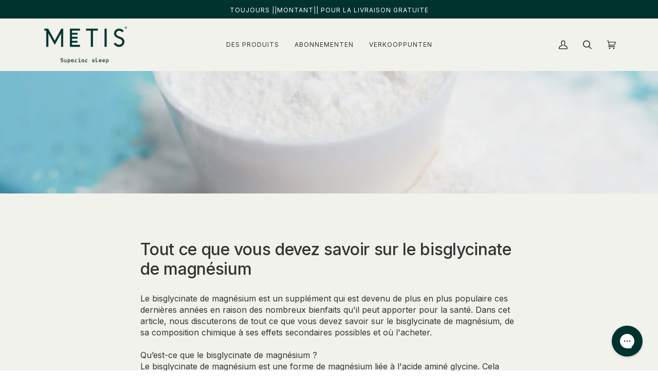

--- FILE ---
content_type: text/html; charset=utf-8
request_url: https://www.metissupplements.fr/blogs/ingredienten/tout-ce-que-vous-devez-savoir-sur-le-bisglycinate-de-magnesium
body_size: 79071
content:
<!doctype html>




<html class="no-js" lang="fr" ><head>
<script>
  window.consentmo_gcm_initial_state = "";
  window.consentmo_gcm_state = "0";
  window.consentmo_gcm_security_storage = "strict";
  window.consentmo_gcm_ad_storage = "marketing";
  window.consentmo_gcm_analytics_storage = "analytics";
  window.consentmo_gcm_functionality_storage = "functionality";
  window.consentmo_gcm_personalization_storage = "functionality";
  window.consentmo_gcm_ads_data_redaction = "true";
  window.consentmo_gcm_url_passthrough = "false";
  window.consentmo_gcm_data_layer_name = "dataLayer";
  
  // Google Consent Mode V2 integration script from Consentmo GDPR
  window.isenseRules = {};
  window.isenseRules.gcm = {
      gcmVersion: 2,
      integrationVersion: 3,
      customChanges: false,
      consentUpdated: false,
      initialState: 7,
      isCustomizationEnabled: false,
      adsDataRedaction: true,
      urlPassthrough: false,
      dataLayer: 'dataLayer',
      categories: { ad_personalization: "marketing", ad_storage: "marketing", ad_user_data: "marketing", analytics_storage: "analytics", functionality_storage: "functionality", personalization_storage: "functionality", security_storage: "strict"},
      storage: { ad_personalization: "false", ad_storage: "false", ad_user_data: "false", analytics_storage: "false", functionality_storage: "false", personalization_storage: "false", security_storage: "false", wait_for_update: 2000 }
  };
  if(window.consentmo_gcm_state !== null && window.consentmo_gcm_state !== "" && window.consentmo_gcm_state !== "0") {
    window.isenseRules.gcm.isCustomizationEnabled = true;
    window.isenseRules.gcm.initialState = window.consentmo_gcm_initial_state === null || window.consentmo_gcm_initial_state.trim() === "" ? window.isenseRules.gcm.initialState : window.consentmo_gcm_initial_state;
    window.isenseRules.gcm.categories.ad_storage = window.consentmo_gcm_ad_storage === null || window.consentmo_gcm_ad_storage.trim() === "" ? window.isenseRules.gcm.categories.ad_storage : window.consentmo_gcm_ad_storage;
    window.isenseRules.gcm.categories.ad_user_data = window.consentmo_gcm_ad_storage === null || window.consentmo_gcm_ad_storage.trim() === "" ? window.isenseRules.gcm.categories.ad_user_data : window.consentmo_gcm_ad_storage;
    window.isenseRules.gcm.categories.ad_personalization = window.consentmo_gcm_ad_storage === null || window.consentmo_gcm_ad_storage.trim() === "" ? window.isenseRules.gcm.categories.ad_personalization : window.consentmo_gcm_ad_storage;
    window.isenseRules.gcm.categories.analytics_storage = window.consentmo_gcm_analytics_storage === null || window.consentmo_gcm_analytics_storage.trim() === "" ? window.isenseRules.gcm.categories.analytics_storage : window.consentmo_gcm_analytics_storage;
    window.isenseRules.gcm.categories.functionality_storage = window.consentmo_gcm_functionality_storage === null || window.consentmo_gcm_functionality_storage.trim() === "" ? window.isenseRules.gcm.categories.functionality_storage : window.consentmo_gcm_functionality_storage;
    window.isenseRules.gcm.categories.personalization_storage = window.consentmo_gcm_personalization_storage === null || window.consentmo_gcm_personalization_storage.trim() === "" ? window.isenseRules.gcm.categories.personalization_storage : window.consentmo_gcm_personalization_storage;
    window.isenseRules.gcm.categories.security_storage = window.consentmo_gcm_security_storage === null || window.consentmo_gcm_security_storage.trim() === "" ? window.isenseRules.gcm.categories.security_storage : window.consentmo_gcm_security_storage;
    window.isenseRules.gcm.urlPassthrough = window.consentmo_gcm_url_passthrough === null || window.consentmo_gcm_url_passthrough.trim() === "" ? window.isenseRules.gcm.urlPassthrough : window.consentmo_gcm_url_passthrough;
    window.isenseRules.gcm.adsDataRedaction = window.consentmo_gcm_ads_data_redaction === null || window.consentmo_gcm_ads_data_redaction.trim() === "" ? window.isenseRules.gcm.adsDataRedaction : window.consentmo_gcm_ads_data_redaction;
    window.isenseRules.gcm.dataLayer = window.consentmo_gcm_data_layer_name === null || window.consentmo_gcm_data_layer_name.trim() === "" ? window.isenseRules.gcm.dataLayer : window.consentmo_gcm_data_layer_name;
  }
  window.isenseRules.initializeGcm = function (rules) {
    if(window.isenseRules.gcm.isCustomizationEnabled) {
      rules.initialState = window.isenseRules.gcm.initialState;
      rules.urlPassthrough = window.isenseRules.gcm.urlPassthrough === true || window.isenseRules.gcm.urlPassthrough === 'true';
      rules.adsDataRedaction = window.isenseRules.gcm.adsDataRedaction === true || window.isenseRules.gcm.adsDataRedaction === 'true';
    }
    
    let initialState = parseInt(rules.initialState);
    let marketingBlocked = initialState === 0 || initialState === 2 || initialState === 5 || initialState === 7;
    let analyticsBlocked = initialState === 0 || initialState === 3 || initialState === 6 || initialState === 7;
    let functionalityBlocked = initialState === 4 || initialState === 5 || initialState === 6 || initialState === 7;

    let gdprCache = localStorage.getItem('gdprCache') ? JSON.parse(localStorage.getItem('gdprCache')) : null;
    if (gdprCache && typeof gdprCache.updatedPreferences !== "undefined") {
      let updatedPreferences = gdprCache.updatedPreferences;
      marketingBlocked = parseInt(updatedPreferences.indexOf('marketing')) > -1;
      analyticsBlocked = parseInt(updatedPreferences.indexOf('analytics')) > -1;
      functionalityBlocked = parseInt(updatedPreferences.indexOf('functionality')) > -1;
    }

    Object.entries(rules.categories).forEach(category => {
      if(rules.storage.hasOwnProperty(category[0])) {
        switch(category[1]) {
          case 'strict':
            rules.storage[category[0]] = "granted";
            break;
          case 'marketing':
            rules.storage[category[0]] = marketingBlocked ? "denied" : "granted";
            break;
          case 'analytics':
            rules.storage[category[0]] = analyticsBlocked ? "denied" : "granted";
            break;
          case 'functionality':
            rules.storage[category[0]] = functionalityBlocked ? "denied" : "granted";
            break;
        }
      }
    });
    rules.consentUpdated = true;
    isenseRules.gcm = rules;
  }

  // Google Consent Mode - initialization start
  window.isenseRules.initializeGcm({
    ...window.isenseRules.gcm,
    adsDataRedaction: true,
    urlPassthrough: false,
    initialState: 7
  });

  /*
  * initialState acceptable values:
  * 0 - Set both ad_storage and analytics_storage to denied
  * 1 - Set all categories to granted
  * 2 - Set only ad_storage to denied
  * 3 - Set only analytics_storage to denied
  * 4 - Set only functionality_storage to denied
  * 5 - Set both ad_storage and functionality_storage to denied
  * 6 - Set both analytics_storage and functionality_storage to denied
  * 7 - Set all categories to denied
  */

  window[window.isenseRules.gcm.dataLayer] = window[window.isenseRules.gcm.dataLayer] || [];
  function gtag() { window[window.isenseRules.gcm.dataLayer].push(arguments); }
  gtag("consent", "default", isenseRules.gcm.storage);
  isenseRules.gcm.adsDataRedaction && gtag("set", "ads_data_redaction", isenseRules.gcm.adsDataRedaction);
  isenseRules.gcm.urlPassthrough && gtag("set", "url_passthrough", isenseRules.gcm.urlPassthrough);
</script>
  
<!-- Start of Shoplift scripts -->
<!-- 2025-04-09T13:24:25.6680849Z -->
<style>.shoplift-hide { opacity: 0 !important; }</style>
<style id="sl-preview-bar-hide">#preview-bar-iframe, #PBarNextFrameWrapper { display: none !important; }</style>
<script type="text/javascript">(function(rootPath, template, themeRole, themeId, isThemePreview){ /* Generated on 2025-12-31T11:07:03.7950731Z */var le=Object.defineProperty;var ce=(E,P,V)=>P in E?le(E,P,{enumerable:!0,configurable:!0,writable:!0,value:V}):E[P]=V;var m=(E,P,V)=>ce(E,typeof P!="symbol"?P+"":P,V);(function(){"use strict";var E=document.createElement("style");E.textContent=`#shoplift-preview-control{position:fixed;max-width:332px;height:56px;background-color:#141414;z-index:9999;bottom:20px;display:flex;border-radius:8px;box-shadow:13px 22px 7px #0000,9px 14px 7px #00000003,5px 8px 6px #0000000d,2px 4px 4px #00000017,1px 1px 2px #0000001a,0 0 #0000001a;align-items:center;margin:0 auto;left:16px;right:16px;opacity:0;transform:translateY(20px);visibility:hidden;transition:opacity .4s ease-in-out,transform .4s ease-in-out,visibility 0s .4s}#shoplift-preview-control.visible{opacity:1;transform:translateY(0);visibility:visible;transition:opacity .4s ease-in-out,transform .4s ease-in-out,visibility 0s 0s}#shoplift-preview-control *{font-family:Inter,sans-serif;color:#fff;box-sizing:border-box;font-size:16px}#shoplift-preview-variant-title{font-weight:400;line-height:140%;font-size:16px;text-align:start;letter-spacing:-.16px;flex-grow:1;text-wrap:nowrap;overflow:hidden;text-overflow:ellipsis}#shoplift-preview-variant-selector{position:relative;display:block;padding:6px 0;height:100%;min-width:0;flex:1 1 auto}#shoplift-preview-variant-menu-trigger{border:none;cursor:pointer;width:100%;background-color:transparent;padding:0 16px;border-left:1px solid #333;border-right:1px solid #333;height:100%;display:flex;align-items:center;justify-content:start;gap:8px}#shoplift-preview-variant-selector .menu-variant-label{width:24px;height:24px;border-radius:50%;padding:6px;display:flex;justify-content:center;align-items:center;font-size:12px;font-style:normal;font-weight:600;line-height:100%;letter-spacing:-.12px;flex-shrink:0}#shoplift-preview-variant-selector .preview-variant-menu{position:absolute;bottom:110%;transform:translate3d(0,20px,0);visibility:hidden;pointer-events:none;opacity:0;cursor:pointer;background-color:#141414;border:1px solid #141414;border-radius:6px;width:100%;max-height:156px;overflow-y:auto;box-shadow:0 8px 16px #0003;z-index:1;transition:opacity .3s ease-in-out,transform .3s ease-in-out,visibility 0s .3s}#shoplift-preview-variant-selector .preview-variant-menu.preview-variant-menu__visible{visibility:visible;pointer-events:auto;opacity:100;transform:translateZ(0);transition:opacity .3s ease-in-out,transform .3s ease-in-out,visibility 0s 0s}@media screen and (max-width: 400px){#shoplift-preview-variant-selector .preview-variant-menu{position:fixed;left:0;right:0;width:auto;bottom:110%}}#shoplift-preview-variant-selector .preview-variant-menu .preview-variant-menu--item{padding:12px 16px;display:flex;overflow:hidden}#shoplift-preview-variant-selector .preview-variant-menu .preview-variant-menu--item .menu-variant-label{margin-right:6px}#shoplift-preview-variant-selector .preview-variant-menu .preview-variant-menu--item span{overflow:hidden;text-overflow:ellipsis;text-wrap:nowrap;white-space:nowrap;color:#f6f6f6;font-size:14px;font-style:normal;font-weight:500}#shoplift-preview-variant-selector .preview-variant-menu .preview-variant-menu--item:hover{background-color:#545454}#shoplift-preview-variant-selector .preview-variant-menu .preview-variant-menu--item:last-of-type{border-bottom-left-radius:6px;border-bottom-right-radius:6px}#shoplift-preview-variant-selector .preview-variant-menu .preview-variant-menu--item:first-of-type{border-top-left-radius:6px;border-top-right-radius:6px}#shoplift-preview-control div:has(#shoplift-exit-preview-button){padding:0 16px}#shoplift-exit-preview-button{padding:6px 8px;font-weight:500;line-height:75%;border-radius:4px;background-color:transparent;border:none;text-decoration:none}#shoplift-exit-preview-button:hover{cursor:pointer;background-color:#333}`,document.head.appendChild(E);var P=" daum[ /]| deusu/| yadirectfetcher|(?:^|[^g])news(?!sapphire)|(?<! (?:channel/|google/))google(?!(app|/google| pixel))|(?<! cu)bots?(?:\\b|_)|(?<!(?: ya| yandex|^job|inapp;) ?)search|(?<!(?:lib))http|(?<![hg]m)score|@[a-z][\\w-]+\\.|\\(\\)|\\.com|\\b\\d{13}\\b|^<|^[\\w \\.\\-\\(?:\\):]+(?:/v?\\d+(?:\\.\\d+)?(?:\\.\\d{1,10})*?)?(?:,|$)|^[^ ]{50,}$|^\\d+\\b|^\\w+/[\\w\\(\\)]*$|^active|^ad muncher|^amaya|^avsdevicesdk/|^biglotron|^bot|^bw/|^clamav[ /]|^client/|^cobweb/|^custom|^ddg[_-]android|^discourse|^dispatch/\\d|^downcast/|^duckduckgo|^facebook|^getright/|^gozilla/|^hobbit|^hotzonu|^hwcdn/|^jeode/|^jetty/|^jigsaw|^microsoft bits|^movabletype|^mozilla/\\d\\.\\d \\(compatible;?\\)$|^mozilla/\\d\\.\\d \\w*$|^navermailapp|^netsurf|^offline|^owler|^postman|^python|^rank|^read|^reed|^rest|^rss|^snapchat|^space bison|^svn|^swcd |^taringa|^thumbor/|^track|^valid|^w3c|^webbandit/|^webcopier|^wget|^whatsapp|^wordpress|^xenu link sleuth|^yahoo|^yandex|^zdm/\\d|^zoom marketplace/|^{{.*}}$|admin|analyzer|archive|ask jeeves/teoma|bit\\.ly/|bluecoat drtr|browsex|burpcollaborator|capture|catch|check|chrome-lighthouse|chromeframe|classifier|clean|cloud|crawl|cypress/|dareboost|datanyze|dejaclick|detect|dmbrowser|download|evc-batch/|feed|firephp|gomezagent|headless|httrack|hubspot marketing grader|hydra|ibisbrowser|images|insight|inspect|iplabel|ips-agent|java(?!;)|library|mail\\.ru/|manager|measure|neustar wpm|node|nutch|offbyone|optimize|pageburst|pagespeed|parser|perl|phantomjs|pingdom|powermarks|preview|proxy|ptst[ /]\\d|reputation|resolver|retriever|rexx;|rigor|rss\\b|scan|scrape|server|sogou|sparkler/|speedcurve|spider|splash|statuscake|synapse|synthetic|tools|torrent|trace|transcoder|url|virtuoso|wappalyzer|watch|webglance|webkit2png|whatcms/|zgrab",V=/bot|spider|crawl|http|lighthouse/i,L;function z(){if(L instanceof RegExp)return L;try{L=new RegExp(P,"i")}catch{L=V}return L}function B(c){return!!c&&z().test(c)}class R{constructor(){m(this,"timestamp");this.timestamp=new Date}}class j extends R{constructor(t,i,s){super();m(this,"type");m(this,"testId");m(this,"hypothesisId");this.type=3,this.testId=t,this.hypothesisId=i,this.timestamp=s}}class G extends R{constructor(t){super();m(this,"type");m(this,"path");this.type=4,this.path=t}}class K extends R{constructor(t){super();m(this,"type");m(this,"cart");this.type=5,this.cart=t}}class D extends Error{constructor(){super();m(this,"isBot");this.isBot=!0}}function J(c,e,t){for(const i of e.selectors){const s=c.querySelectorAll(i.cssSelector);for(let r=0;r<s.length;r++)t(e.testId,e.hypothesisId)}q(c,e,(i,s,r,n,o)=>o(s,r),t)}function O(c,e,t){for(const i of e.selectors)M(c,e.testId,e.hypothesisId,i,t??(()=>{}));q(c,e,M,t??(()=>{}))}function W(c){return c.urlPatterns.reduce((e,t)=>{switch(t.operator){case"contains":return e+`.*${t}.*`;case"endsWith":return e+`.*${t}`;case"startsWith":return e+`${t}.*`}},"")}function q(c,e,t,i){new MutationObserver(()=>{for(const r of e.selectors)t(c,e.testId,e.hypothesisId,r,i)}).observe(c.documentElement,{childList:!0,subtree:!0})}function M(c,e,t,i,s){const r=c.querySelectorAll(i.cssSelector);for(let n=0;n<r.length;n++){let o=r.item(n);if(o instanceof HTMLElement&&o.dataset.shoplift!==""){o.dataset.shoplift="";for(const l of i.actions.sort(se))o=Y(c,i.cssSelector,o,l)}}return r.length>0&&s?(s(e,t),!0):!1}function Y(c,e,t,i){switch(i.type){case"innerHtml":t.innerHTML=i.value;break;case"attribute":Z(t,i.scope,i.value);break;case"css":Q(c,e,i.value);break;case"js":X(c,t,i);break;case"copy":return ee(t);case"remove":te(t);break;case"move":ie(t,parseInt(i.value));break}return t}function Z(c,e,t){c.setAttribute(e,t)}function Q(c,e,t){var s;const i=c.createElement("style");i.innerHTML=`${e} { ${t} }`,(s=c.getElementsByTagName("head")[0])==null||s.appendChild(i)}function X(c,e,t){Function("document","element",`"use strict"; ${t.value}`)(c,e)}function ee(c){const e=c.cloneNode(!0);if(!c.parentNode)throw"Can't copy node outside of DOM";return c.parentNode.insertBefore(e,c.nextSibling),e}function te(c){c.remove()}function ie(c,e){if(e===0)return;const t=Array.prototype.slice.call(c.parentElement.children).indexOf(c),i=Math.min(Math.max(t+e,0),c.parentElement.children.length-1);c.parentElement.children.item(i).insertAdjacentElement(e>0?"afterend":"beforebegin",c)}function se(c,e){return H(c)-H(e)}function H(c){return c.type==="copy"||c.type==="remove"?0:1}var x=(c=>(c[c.Template=0]="Template",c[c.Theme=1]="Theme",c[c.UrlRedirect=2]="UrlRedirect",c[c.Script=3]="Script",c[c.Dom=4]="Dom",c[c.Price=5]="Price",c))(x||{});const re="data:image/svg+xml,%3csvg%20width='12'%20height='12'%20viewBox='0%200%2012%2012'%20fill='none'%20xmlns='http://www.w3.org/2000/svg'%3e%3cpath%20d='M9.96001%207.90004C9.86501%207.90004%209.77001%207.86504%209.69501%207.79004L6.43501%204.53004C6.19501%204.29004%205.80501%204.29004%205.56501%204.53004L2.30501%207.79004C2.16001%207.93504%201.92001%207.93504%201.77501%207.79004C1.63001%207.64504%201.63001%207.40504%201.77501%207.26004L5.03501%204.00004C5.56501%203.47004%206.43001%203.47004%206.96501%204.00004L10.225%207.26004C10.37%207.40504%2010.37%207.64504%2010.225%207.79004C10.15%207.86004%2010.055%207.90004%209.96001%207.90004Z'%20fill='white'/%3e%3c/svg%3e",ne="data:image/svg+xml,%3csvg%20width='14'%20height='24'%20viewBox='0%200%2014%2024'%20fill='none'%20xmlns='http://www.w3.org/2000/svg'%3e%3cpath%20d='M12.3976%2014.5255C12.2833%2013.8788%2012.0498%2013.3024%2011.6952%2012.7961C11.3416%2012.2898%2010.9209%2011.8353%2010.4353%2011.4317C9.94868%2011.0291%209.43546%2010.6488%208.89565%2010.292C8.48487%2010.049%208.09577%209.78565%207.72637%209.50402C7.35697%209.2224%207.08016%208.89503%206.89694%208.51987C6.71273%208.14471%206.67826%207.69533%206.79055%207.1697C6.86345%206.83216%206.97476%206.54647%207.12351%206.31162C7.27324%206.07778%207.47124%205.89986%207.7175%205.77684C7.96377%205.65483%208.21989%205.59383%208.48389%205.59383C8.88087%205.59383%209.17639%205.7016%209.3734%205.91714C9.56943%206.13268%209.68271%206.42345%209.71424%206.78946C9.74576%207.15547%209.72015%207.55401%209.63839%207.98509C9.55663%208.41617%209.43645%208.84724%209.27687%209.27934L13.5127%208.80149C13.9638%207.52656%2014.1017%206.42447%2013.9264%205.49725C13.751%204.56901%2013.2664%203.85122%2012.4724%203.34491C12.239%203.19648%2011.9779%203.07041%2011.6893%202.96569L12.0026%201.50979L9.86397%200L7.3875%201.50979L7.11169%202.78878C6.65166%202.8874%206.21724%203.01957%205.8114%203.19038C4.85292%203.594%204.06684%204.15115%203.45117%204.86385C2.83452%205.57655%202.42571%206.40108%202.22378%207.33847C2.06616%208.06947%202.04942%208.70796%202.17551%209.25087C2.30061%209.7948%202.52028%2010.2828%202.8355%2010.7139C3.14974%2011.145%203.51816%2011.5344%203.93977%2011.881C4.36039%2012.2288%204.782%2012.5521%205.20164%2012.851C5.68334%2013.1702%206.13844%2013.5169%206.56497%2013.8921C6.99052%2014.2672%207.31954%2014.7125%207.55004%2015.228C7.78055%2015.7445%207.81502%2016.3769%207.65347%2017.1262C7.56482%2017.5389%207.43676%2017.8765%207.27028%2018.1388C7.10381%2018.4011%206.89596%2018.5983%206.64772%2018.7295C6.3985%2018.8606%206.12071%2018.9267%205.8114%2018.9267C5.21641%2018.9267%204.79776%2018.6034%204.62833%2018.1632C4.4589%2017.7229%204.47367%2017.2583%204.60075%2016.5639C4.72782%2015.8705%205.05092%2015.1395%205.37107%2014.3699H1.17665C1.17665%2014.3699%200.207341%2016.1115%200.0310135%2017.6762C-0.0655232%2018.5302%200.0635208%2019.2653%200.41519%2019.8844C0.76686%2020.5036%201.33032%2020.9814%202.10655%2021.319C2.39222%2021.443%202.7104%2021.5447%203.05813%2021.623L2.54589%2024H7.17473L7.7047%2021.5386C8.08493%2021.442%208.43857%2021.3231%208.76562%2021.1787C9.73985%2020.7476%2010.52%2020.1427%2011.1071%2019.3649C11.6932%2018.5871%2012.0873%2017.7291%2012.2892%2016.7917C12.4744%2015.9295%2012.5099%2015.1741%2012.3966%2014.5275L12.3976%2014.5255Z'%20fill='white'/%3e%3c/svg%3e";async function oe(c){let e=c.replace(/-/g,"+").replace(/_/g,"/");for(;e.length%4;)e+="=";const t=atob(e),i=Uint8Array.from(t,n=>n.charCodeAt(0)),s=new Blob([i]).stream().pipeThrough(new DecompressionStream("gzip")),r=await new Response(s).text();return JSON.parse(r)}function _(c,e){return typeof e=="string"&&/\d{4}-\d{2}-\d{2}T\d{2}:\d{2}:\d{2}.\d+(?:Z|[+-]\d+)/.test(e)?new Date(e):e}function $(c,e){return e}let N=!1;class ae{constructor(e,t,i,s,r,n,o,l,a,h,g){m(this,"DATA_SL_ATTRIBUTE_P","data-sl-attribute-p");m(this,"DATA_SL_TEST_ID","data-sl-test-id");m(this,"VIEWPORT_TRACK_THRESHOLD",.5);m(this,"temporarySessionKey","Shoplift_Session");m(this,"essentialSessionKey","Shoplift_Essential");m(this,"analyticsSessionKey","Shoplift_Analytics");m(this,"legacySessionKey");m(this,"cssHideClass");m(this,"testConfigs");m(this,"inactiveTestConfigs");m(this,"testsFilteredByAudience");m(this,"sendPageView");m(this,"shopliftDebug");m(this,"gaConfig");m(this,"getCountryTimeout");m(this,"state");m(this,"shopifyAnalyticsId");m(this,"cookie",document.cookie);m(this,"isSyncing",!1);m(this,"isSyncingGA",!1);m(this,"fetch");m(this,"localStorageSet");m(this,"localStorageGet");m(this,"sessionStorageSet",window.sessionStorage.setItem.bind(window.sessionStorage));m(this,"sessionStorageGet",window.sessionStorage.getItem.bind(window.sessionStorage));m(this,"urlParams",new URLSearchParams(window.location.search));m(this,"device");m(this,"logHistory");m(this,"activeViewportObservers",new Map);this.shop=e,this.host=t,this.eventHost=i,this.disableReferrerOverride=l,this.logHistory=[],this.legacySessionKey=`SHOPLIFT_SESSION_${this.shop}`,this.cssHideClass=s?"shoplift-hide":"",this.testConfigs=h.map(u=>({...u,startAt:new Date(u.startAt),statusHistory:u.statusHistory.map(w=>({...w,createdAt:new Date(w.createdAt)}))})),this.inactiveTestConfigs=g,this.sendPageView=!!r,this.shopliftDebug=n===!0,this.gaConfig=o!=={"sendEvents":false,"mode":"gtag"}?o:{sendEvents:!1},this.fetch=window.fetch.bind(window),this.localStorageSet=window.localStorage.setItem.bind(window.localStorage),this.localStorageGet=window.localStorage.getItem.bind(window.localStorage);const v=this.getDeviceType();this.device=v!=="tablet"?v:"mobile",this.state=this.loadState(),this.shopifyAnalyticsId=this.getShopifyAnalyticsId(),this.testsFilteredByAudience=h.filter(u=>u.status=="active"),this.getCountryTimeout=a===1000?1e3:a,this.log("State Loaded",JSON.stringify(this.state))}async init(){var e;try{if(this.log("Shoplift script initializing"),window.Shopify&&window.Shopify.designMode){this.log("Skipping script for design mode");return}if(window.location.href.includes("slScreenshot=true")){this.log("Skipping script for screenshot");return}if(window.location.hostname.endsWith(".edgemesh.com")){this.log("Skipping script for preview");return}if(window.location.href.includes("isShopliftMerchant")){const i=this.urlParams.get("isShopliftMerchant")==="true";this.log("Setting merchant session to %s",i),this.state.temporary.isMerchant=i,this.persistTemporaryState()}if(this.state.temporary.isMerchant){this.log("Setting up preview for merchant"),typeof window.shoplift!="object"&&this.setShopliftStub(),this.state.temporary.previewConfig||this.hidePage(),await this.initPreview(),(e=document.querySelector("#sl-preview-bar-hide"))==null||e.remove();return}if(this.state.temporary.previewConfig=void 0,B(navigator.userAgent))return;if(navigator.userAgent.includes("Chrome/118")){this.log("Random: %o",[Math.random(),Math.random(),Math.random()]);const i=await this.makeRequest({url:`${this.eventHost}/api/v0/events/ip`,method:"get"}).then(s=>s==null?void 0:s.json());this.log(`IP: ${i}`),this.makeRequest({url:`${this.eventHost}/api/v0/logs`,method:"post",data:JSON.stringify(this.debugState(),$)}).catch()}if(this.shopifyAnalyticsId=this.getShopifyAnalyticsId(),this.monitorConsentChange(),this.checkForThemePreview())return;if(!this.disableReferrerOverride&&this.state.temporary.originalReferrer!=null){this.log(`Overriding referrer from '${document.referrer}' to '${this.state.temporary.originalReferrer}'`);const i=this.state.temporary.originalReferrer;delete this.state.temporary.originalReferrer,this.persistTemporaryState(),Object.defineProperty(document,"referrer",{get:()=>i,enumerable:!0,configurable:!0})}if(await this.refreshVisitor(this.shopifyAnalyticsId),await this.handleVisitorTest()){this.log("Redirecting for visitor test");return}this.setShoplift(),this.showPage(),await this.ensureCartAttributesForExistingPriceTests(!1),await this.finalize(),console.log("SHOPLIFT SCRIPT INITIALIZED!")}catch(t){if(t instanceof D)return;throw t}finally{typeof window.shoplift!="object"&&this.setShopliftStub()}}getVariantColor(e){switch(e){case"a":return{text:"#141414",bg:"#E2E2E2"};case"b":return{text:"rgba(255, 255, 255, 1)",bg:"rgba(37, 99, 235, 1)"}}}getDefaultVariantTitle(e){return e.title?e.title:e.type==="price"?e.isControl?"Original prices":"Variant prices":e.isControl?"Original":"Untitled variant "+e.label.toUpperCase()}async initPreview(){const e=this.urlParams.get("previewConfig");if(e){this.state.temporary.previewConfig=void 0,this.log("Setting up the preview"),this.log("Found preview config, writing to temporary state");const t=await oe(e);if(this.state.temporary.previewConfig=t,this.state.temporary.previewConfig.testTypeCategory===x.Price){this.hidePage(!0);const s=this.state.temporary.previewConfig;let r=`${this.host}/api/dom-selectors/${s.storeId}/${s.testId}/${s.isDraft||!1}`;s.shopifyProductId&&(r+=`?productId=${s.shopifyProductId}`);const n=await this.makeJsonRequest({method:"get",url:r}).catch(o=>(this.log("Error getting domSelectors",o),null));s.variants.forEach(o=>{var l;return o.domSelectors=(l=n[o.id])==null?void 0:l.domSelectors})}this.persistTemporaryState();const i=new URL(window.location.toString());i.searchParams.delete("previewConfig"),this.queueRedirect(i)}else if(this.state.temporary.previewConfig){this.showPage();const t=this.state.temporary.previewConfig;t.testTypeCategory===x.Template&&this.handleTemplatePreview(t)&&this.initPreviewControls(t),t.testTypeCategory===x.UrlRedirect&&this.handleUrlPreview(t)&&this.initPreviewControls(t),t.testTypeCategory===x.Script&&this.handleScriptPreview(t)&&this.initPreviewControls(t),t.testTypeCategory===x.Price&&await this.handlePricePreview(t)&&this.initPreviewControls(t)}}initPreviewControls(e){document.addEventListener("DOMContentLoaded",()=>{const t=e.variants.find(w=>w.id===e.currentVariant),i=(t==null?void 0:t.label)||"a",s=e.variants,r=document.createElement("div");r.id="shoplift-preview-control";const n=document.createElement("div"),o=document.createElement("img");o.src=ne,o.height=24,o.width=14,n.style.padding="0 16px",n.style.lineHeight="100%",n.appendChild(o),r.appendChild(n);const l=document.createElement("div");l.id="shoplift-preview-variant-selector";const a=document.createElement("button");a.id="shoplift-preview-variant-menu-trigger";const h=document.createElement("div");h.className="menu-variant-label",h.style.backgroundColor=this.getVariantColor(i).bg,h.style.color=this.getVariantColor(i).text,h.innerText=i.toUpperCase(),a.appendChild(h);const g=document.createElement("span");if(g.id="shoplift-preview-variant-title",g.innerText=t?this.getDefaultVariantTitle(t):"Untitled variant "+i.toUpperCase(),a.appendChild(g),s.length>1){const w=document.createElement("img");w.src=re,w.width=12,w.height=12,w.style.height="12px",w.style.width="12px",a.appendChild(w);const C=document.createElement("div");C.className="preview-variant-menu";for(const T of e.variants.filter(k=>k.id!==e.currentVariant)){const k=document.createElement("div");k.className="preview-variant-menu--item";const I=document.createElement("div");I.className="menu-variant-label",I.style.backgroundColor=this.getVariantColor(T.label).bg,I.style.color=this.getVariantColor(T.label).text,I.style.flexShrink="0",I.innerText=T.label.toUpperCase(),k.appendChild(I);const f=document.createElement("span");f.innerText=this.getDefaultVariantTitle(T),k.appendChild(f),k.addEventListener("click",()=>{this.pickVariant(T.id)}),C.appendChild(k)}l.appendChild(C),a.addEventListener("click",()=>{C.className!=="preview-variant-menu preview-variant-menu__visible"?C.classList.add("preview-variant-menu__visible"):C.classList.remove("preview-variant-menu__visible")}),document.addEventListener("click",T=>{T.target instanceof Element&&!a.contains(T.target)&&C.className==="preview-variant-menu preview-variant-menu__visible"&&C.classList.remove("preview-variant-menu__visible")})}else a.style.pointerEvents="none",h.style.margin="0";l.appendChild(a),r.appendChild(l);const v=document.createElement("div"),u=document.createElement("button");u.id="shoplift-exit-preview-button",u.innerText="Exit",v.appendChild(u),u.addEventListener("click",()=>{this.exitPreview()}),r.appendChild(v),document.body.appendChild(r),requestAnimationFrame(()=>{r.classList.add("visible")})}),this.ensureCartAttributesForExistingPriceTests(!0).catch(t=>{this.log("Error ensuring cart attributes for price test",t)})}pickVariant(e){var t,i,s,r;if(this.state.temporary.previewConfig){const n=this.state.temporary.previewConfig,o=new URL(window.location.toString());if(n.testTypeCategory===x.UrlRedirect){const l=(t=n.variants.find(a=>a.id===n.currentVariant))==null?void 0:t.redirectUrl;if(o.pathname===l){const a=(i=n.variants.find(h=>h.id===e))==null?void 0:i.redirectUrl;a&&(o.pathname=a)}}if(n.testTypeCategory===x.Template){const l=(s=n.variants.find(a=>a.id===n.currentVariant))==null?void 0:s.pathName;if(l&&o.pathname===l){const a=(r=n.variants.find(h=>h.id===e))==null?void 0:r.pathName;a&&a!==l&&(o.pathname=a)}}n.currentVariant=e,this.persistTemporaryState(),this.queueRedirect(o)}}exitPreview(){var t,i,s,r;const e=new URL(window.location.toString());if(((t=this.state.temporary.previewConfig)==null?void 0:t.testTypeCategory)===x.Template&&e.searchParams.delete("view"),((i=this.state.temporary.previewConfig)==null?void 0:i.testTypeCategory)===x.Script&&e.searchParams.delete("slVariant"),((s=this.state.temporary.previewConfig)==null?void 0:s.testTypeCategory)===x.UrlRedirect){const o=this.state.temporary.previewConfig.variants.filter(a=>a.label!=="a"&&a.redirectUrl!==null).map(a=>a.redirectUrl),l=(r=this.state.temporary.previewConfig.variants.find(a=>a.label==="a"))==null?void 0:r.redirectUrl;o.includes(e.pathname)&&l&&(e.pathname=l)}this.state.temporary.previewConfig=void 0,this.persistTemporaryState(),this.hidePage(),this.queueRedirect(e)}handleTemplatePreview(e){const t=e.currentVariant,i=e.variants.find(n=>n.id===t);if(!i)return!1;this.log("Setting up template preview for type",i.type);const s=new URL(window.location.toString()),r=s.searchParams.get("view");return this.typeFromTemplate()==i.type&&r!==i.affix&&i.affix&&(this.log("Template type matches current variant, redirecting"),s.searchParams.delete("view"),this.log("Setting the new viewParam"),this.hidePage(),s.searchParams.set("view",i.affix),this.queueRedirect(s)),r!==null&&r!==i.affix&&(s.searchParams.delete("view"),this.hidePage(),this.queueRedirect(s)),!0}handleUrlPreview(e){var n;const t=e.currentVariant,i=e.variants.find(o=>o.id===t),s=(n=e.variants.find(o=>o.isControl))==null?void 0:n.redirectUrl;if(!i)return!1;this.log("Setting up URL redirect preview");const r=new URL(window.location.toString());return r.pathname===s&&!i.isControl&&i.redirectUrl!==null&&(this.log("Url matches control, redirecting"),this.hidePage(),r.pathname=i.redirectUrl,this.queueRedirect(r)),!0}handleScriptPreview(e){const t=e.currentVariant,i=e.variants.find(n=>n.id===t);if(!i)return!1;this.log("Setting up script preview");const s=new URL(window.location.toString());return s.searchParams.get("slVariant")!==i.id&&(this.log("current id doesn't match the variant, redirecting"),s.searchParams.delete("slVariant"),this.log("Setting the new slVariantParam"),this.hidePage(),s.searchParams.set("slVariant",i.id),this.queueRedirect(s)),!0}async handlePricePreview(e){const t=e.currentVariant,i=e.variants.find(s=>s.id===t);return i?(this.log("Setting up price preview"),i.domSelectors&&i.domSelectors.length>0&&(O(document,{testId:e.testId,hypothesisId:i.id,selectors:i.domSelectors}),await this.ensureCartAttributesForExistingPriceTests(!0)),!0):!1}async finalize(){const e=await this.getCartState();e!==null&&this.queueCartUpdate(e),this.pruneStateAndSave(),await this.syncAllEvents()}setShoplift(){this.log("Setting up public API");const t=this.urlParams.get("slVariant")==="true",i=t?null:this.urlParams.get("slVariant");window.shoplift={isHypothesisActive:async s=>{if(this.log("Script checking variant for hypothesis '%s'",s),t)return this.log("Forcing variant for hypothesis '%s'",s),!0;if(i!==null)return this.log("Forcing hypothesis '%s'",i),s===i;const r=this.testConfigs.find(o=>o.hypotheses.some(l=>l.id===s));if(!r)return this.log("No test found for hypothesis '%s'",s),!1;const n=this.state.essential.visitorTests.find(o=>o.testId===r.id);return n?(this.log("Active visitor test found",s),n.hypothesisId===s):(await this.manuallySplitVisitor(r),this.testConfigs.some(o=>o.hypotheses.some(l=>l.id===s&&this.state.essential.visitorTests.some(a=>a.hypothesisId===l.id))))},setAnalyticsConsent:async s=>{await this.onConsentChange(s,!0)},getVisitorData:()=>({visitor:this.state.analytics.visitor,visitorTests:this.state.essential.visitorTests.filter(s=>!s.isInvalid).map(s=>{const{shouldSendToGa:r,...n}=s;return n})})}}setShopliftStub(){this.log("Setting up stubbed public API");const t=this.urlParams.get("slVariant")==="true",i=t?null:this.urlParams.get("slVariant");window.shoplift={isHypothesisActive:s=>Promise.resolve(t||s===i),setAnalyticsConsent:()=>Promise.resolve(),getVisitorData:()=>({visitor:null,visitorTests:[]})}}async manuallySplitVisitor(e){this.log("Starting manual split for test '%s'",e.id),await this.handleVisitorTest([e]),this.saveState(),this.syncAllEvents()}async handleVisitorTest(e){await this.filterTestsByAudience(this.testConfigs,this.state.analytics.visitor??this.buildBaseVisitor(),this.state.essential.visitorTests);let t=e?e.filter(i=>this.testsFilteredByAudience.some(s=>s.id===i.id)):[...this.testsForUrl(this.testsFilteredByAudience),...this.domTestsForUrl(this.testsFilteredByAudience)];t=t.filter(i=>i.hypotheses.some(n=>n.type==="price")?(i.bayesianRevision??4)<5:!0);try{if(t.length===0)return this.log("No tests found"),!1;this.log("Checking for existing visitor test on page");const i=this.getCurrentVisitorHypothesis(t);if(i){this.log("Found current visitor test");const o=this.considerRedirect(i);return o&&(this.log("Redirecting for current visitor test"),this.redirect(i)),o}this.log("No active test relation for test page");const s=this.testsForUrl(this.inactiveTestConfigs.filter(o=>this.testIsPaused(o)&&o.hypotheses.some(l=>this.state.essential.visitorTests.some(a=>a.hypothesisId===l.id)))).map(o=>o.id);if(s.length>0)return this.log("Visitor has paused tests for test page, skipping test assignment: %o",s),!1;if(this.hasThemeAndOtherTestTypes(this.testsFilteredByAudience)){this.log("Store has both theme and non-theme tests");const o=this.visitorActiveTestType();this.log("Current visitor test type is '%s'",o);let l;switch(o){case"templateOrUrlRedirect":this.log("Filtering to non-theme tests"),l=h=>h!=="theme";break;case"theme":this.log("Filtering to theme tests"),l=h=>h==="theme";break;case null:l=Math.random()>.5?(this.log("Filtering to theme tests"),h=>h==="theme"):(this.log("Filtering to non-theme tests"),h=>h!=="theme");break}const a=t.filter(h=>h.hypotheses.every(g=>!g.isControl||!l(g.type)));this.log(`Blocking visitor from being assigned to filtered test IDs: ["${a.map(h=>h.id).join('", "')}"]`),this.state.essential.visitorTests.push(...a.map(h=>({createdAt:new Date,testId:h.id,hypothesisId:null,isThemeTest:h.hypotheses.some(g=>g.type==="theme"),shouldSendToGa:!1,isSaved:!0,isInvalid:!0,themeId:void 0}))),t=t.filter(h=>h.hypotheses.some(g=>g.isControl&&l(g.type)))}if(t.length===0)return this.log("No tests found"),!1;const r=t[Math.floor(Math.random()*t.length)],n=this.pickHypothesis(r);if(n){this.log("Adding local visitor to test '%s', hypothesis '%s'",r.id,n.id),this.queueAddVisitorToTest(r.id,n);const o=this.considerRedirect(n);return o&&(this.log("Redirecting for new test"),this.redirect(n)),o}return this.log("No hypothesis found"),!1}finally{this.includeInDomTests(),this.saveState()}}includeInDomTests(){const e=this.getDomTestsForCurrentUrl(),t=this.getVisitorDomHypothesis(e);for(const i of e){this.log("Evaluating dom test '%s'",i.id);const r=t.find(a=>i.hypotheses.some(h=>a.id===h.id))??this.pickHypothesis(i);if(!r){this.log("Failed to pick hypothesis for test");continue}const n=i.bayesianRevision??4,o=r.type==="price",l=n>=5;if(o&&l){this.log(`Price test with viewport tracking (v${n}): ${i.id}`);const a=i.hypotheses.flatMap(u=>{var w;return((w=u.domSelectors)==null?void 0:w.map(C=>({...C,testId:i.id})))??[]});if(a.length===0)continue;const h=r.isControl?"control":"variant",g=r.domSelectors??[],v=a;this.log(`Setting up viewport tracking for ${h} (test: ${i.id})`),this.log(`Selectors to apply: ${g.length}`),this.log(`Selectors to track: ${v.length}`),this.applyChangesWithViewport(document,{testId:i.id,hypothesisId:r.id,selectors:g,selectorsForViewportTracking:v},u=>{this.queueAddVisitorToTest(u,r),this.saveState(),this.queuePageView(window.location.pathname),this.syncAllEvents()},{threshold:this.VIEWPORT_TRACK_THRESHOLD});continue}if(o&&!l){if(this.log(`Price test without viewport tracking (v${n}): ${i.id}`),!r.domSelectors||r.domSelectors.length===0)continue;O(document,{testId:i.id,hypothesisId:r.id,selectors:r.domSelectors},a=>{this.queueAddVisitorToTest(a,r),this.saveState(),this.queuePageView(window.location.pathname),this.syncAllEvents()});continue}if(!r.domSelectors||r.domSelectors.length===0){this.log("No selectors found, skipping hypothesis");continue}O(document,{testId:i.id,hypothesisId:r.id,selectors:r.domSelectors},a=>{this.queueAddVisitorToTest(a,r),this.saveState(),this.queuePageView(window.location.pathname),this.syncAllEvents()})}}considerRedirect(e){if(this.log("Considering redirect for hypothesis '%s'",e.id),e.isControl)return this.log("Skipping redirect for control"),!1;if(e.type==="basicScript"||e.type==="manualScript")return this.log("Skipping redirect for script test"),!1;const t=this.state.essential.visitorTests.find(n=>n.hypothesisId===e.id),i=new URL(window.location.toString()),r=new URLSearchParams(window.location.search).get("view");if(e.type==="theme"){if(!(e.themeId===themeId)){if(this.log("Theme id '%s' is not hypothesis theme ID '%s'",e.themeId,themeId),t&&t.themeId!==e.themeId&&(t.themeId===themeId||!this.isThemePreview()))this.log("On old theme, redirecting and updating local visitor"),t.themeId=e.themeId;else if(this.isThemePreview())return this.log("On non-test theme, skipping redirect"),!1;return this.log("Hiding page to redirect for theme test"),this.hidePage(),!0}return!1}else if(e.type!=="dom"&&e.type!=="price"&&e.affix!==template.suffix&&e.affix!==r||e.redirectPath&&!i.pathname.endsWith(e.redirectPath))return this.log("Hiding page to redirect for template test"),this.hidePage(),!0;return this.log("Not redirecting"),!1}redirect(e){if(this.log("Redirecting to hypothesis '%s'",e.id),e.isControl)return;const t=new URL(window.location.toString());if(t.searchParams.delete("view"),e.redirectPath){const i=RegExp("^(/w{2}-w{2})/").exec(t.pathname);if(i&&i.length>1){const s=i[1];t.pathname=`${s}${e.redirectPath}`}else t.pathname=e.redirectPath}else e.type==="theme"?(t.searchParams.set("_ab","0"),t.searchParams.set("_fd","0"),t.searchParams.set("_sc","1"),t.searchParams.set("preview_theme_id",e.themeId.toString())):e.type!=="urlRedirect"&&t.searchParams.set("view",e.affix);this.queueRedirect(t)}async refreshVisitor(e){if(e===null||!this.state.essential.isFirstLoad||!this.testConfigs.some(i=>i.visitorOption!=="all"))return;this.log("Refreshing visitor"),this.hidePage();const t=await this.getVisitor(e);t&&t.id&&this.updateLocalVisitor(t)}buildBaseVisitor(){return{shopifyAnalyticsId:this.shopifyAnalyticsId,device:this.device,country:null,...this.state.essential.initialState}}getInitialState(){const e=this.getUTMValue("utm_source")??"",t=this.getUTMValue("utm_medium")??"",i=this.getUTMValue("utm_campaign")??"",s=this.getUTMValue("utm_content")??"",r=window.document.referrer,n=this.device;return{createdAt:new Date,utmSource:e,utmMedium:t,utmCampaign:i,utmContent:s,referrer:r,device:n}}checkForThemePreview(){var e,t;return this.log("Checking for theme preview"),window.location.hostname.endsWith(".shopifypreview.com")?(this.log("on shopify preview domain"),this.clearThemeBar(!0,!1,this.state),(e=document.querySelector("#sl-preview-bar-hide"))==null||e.remove(),!1):this.isThemePreview()?this.state.essential.visitorTests.some(i=>i.isThemeTest&&i.hypothesisId!=null&&this.getHypothesis(i.hypothesisId)&&i.themeId===themeId)?(this.log("On active theme test, removing theme bar"),this.clearThemeBar(!1,!0,this.state),!1):this.state.essential.visitorTests.some(i=>i.isThemeTest&&i.hypothesisId!=null&&!this.getHypothesis(i.hypothesisId)&&i.themeId===themeId)?(this.log("Visitor is on an inactive theme test, redirecting to main theme"),this.redirectToMainTheme(),!0):this.state.essential.isFirstLoad?(this.log("No visitor found on theme preview, redirecting to main theme"),this.redirectToMainTheme(),!0):this.inactiveTestConfigs.some(i=>i.hypotheses.some(s=>s.themeId===themeId))?(this.log("Current theme is an inactive theme test, redirecting to main theme"),this.redirectToMainTheme(),!0):this.testConfigs.some(i=>i.hypotheses.some(s=>s.themeId===themeId))?(this.log("Falling back to clearing theme bar"),this.clearThemeBar(!1,!0,this.state),!1):(this.log("No tests on current theme, skipping script"),this.clearThemeBar(!0,!1,this.state),(t=document.querySelector("#sl-preview-bar-hide"))==null||t.remove(),!0):(this.log("Not on theme preview"),this.clearThemeBar(!0,!1,this.state),!1)}redirectToMainTheme(){this.hidePage();const e=new URL(window.location.toString());e.searchParams.set("preview_theme_id",""),this.queueRedirect(e)}testsForUrl(e){const t=new URL(window.location.href),i=this.typeFromTemplate();return e.filter(s=>s.hypotheses.some(r=>r.type!=="dom"&&r.type!=="price"&&(r.isControl&&r.type===i&&r.affix===template.suffix||r.type==="theme"||r.isControl&&r.type==="urlRedirect"&&r.redirectPath&&t.pathname.endsWith(r.redirectPath)||r.type==="basicScript"))&&(s.ignoreTestViewParameterEnforcement||!t.searchParams.has("view")||s.hypotheses.map(r=>r.affix).includes(t.searchParams.get("view")??"")))}domTestsForUrl(e){const t=new URL(window.location.href);return e.filter(i=>i.hypotheses.some(s=>(s.type==="dom"||s.type==="price")&&s.domSelectors&&s.domSelectors.some(r=>new RegExp(W(r)).test(t.toString()))))}async filterTestsByAudience(e,t,i){const s=[];let r=t.country;!r&&e.some(n=>n.requiresCountry&&!i.some(o=>o.testId===n.id))&&(this.log("Hiding page to check geoip"),this.hidePage(),r=await this.makeJsonRequest({method:"get",url:`${this.eventHost}/api/v0/visitors/get-country`,signal:AbortSignal.timeout(this.getCountryTimeout)}).catch(n=>(this.log("Error getting country",n),null)));for(const n of e){if(this.log("Checking audience for test '%s'",n.id),this.state.essential.visitorTests.some(a=>a.testId===n.id&&a.hypothesisId==null)){console.log(`Skipping blocked test '${n.id}'`);continue}const o=this.visitorCreatedDuringTestActive(n.statusHistory);(i.some(a=>a.testId===n.id&&(n.device==="all"||n.device===t.device&&n.device===this.device))||this.isTargetAudience(n,t,o,r))&&(this.log("Visitor is in audience for test '%s'",n.id),s.push(n))}this.testsFilteredByAudience=s}isTargetAudience(e,t,i,s){const r=this.getChannel(t);return(e.device==="all"||e.device===t.device&&e.device===this.device)&&(e.visitorOption==="all"||e.visitorOption==="new"&&i||e.visitorOption==="returning"&&!i)&&(e.targetAudiences.length===0||e.targetAudiences.reduce((n,o)=>n||o.reduce((l,a)=>l&&a(t,i,r,s),!0),!1))}visitorCreatedDuringTestActive(e){let t="";for(const i of e){if(this.state.analytics.visitor!==null&&this.state.analytics.visitor.createdAt<i.createdAt||this.state.essential.initialState.createdAt<i.createdAt)break;t=i.status}return t==="active"}getDomTestsForCurrentUrl(){return this.domTestsForUrl(this.testsFilteredByAudience)}getCurrentVisitorHypothesis(e){return e.flatMap(t=>t.hypotheses).find(t=>t.type!=="dom"&&t.type!=="price"&&this.state.essential.visitorTests.some(i=>i.hypothesisId===t.id))}getVisitorDomHypothesis(e){return e.flatMap(t=>t.hypotheses).filter(t=>(t.type==="dom"||t.type==="price")&&this.state.essential.visitorTests.some(i=>i.hypothesisId===t.id))}getHypothesis(e){return this.testConfigs.filter(t=>t.hypotheses.some(i=>i.id===e)).map(t=>t.hypotheses.find(i=>i.id===e))[0]}hasThemeTest(e){return e.some(t=>t.hypotheses.some(i=>i.type==="theme"))}hasTestThatIsNotThemeTest(e){return e.some(t=>t.hypotheses.some(i=>i.type!=="theme"&&i.type!=="dom"&&i.type!=="price"))}hasThemeAndOtherTestTypes(e){return this.hasThemeTest(e)&&this.hasTestThatIsNotThemeTest(e)}testIsPaused(e){return e.status==="paused"||e.status==="incompatible"||e.status==="suspended"}visitorActiveTestType(){const e=this.state.essential.visitorTests.filter(t=>this.testConfigs.some(i=>i.hypotheses.some(s=>s.id==t.hypothesisId)));return e.length===0?null:e.some(t=>t.isThemeTest)?"theme":"templateOrUrlRedirect"}pickHypothesis(e){let t=Math.random();const i=e.hypotheses.reduce((r,n)=>r+n.visitorCount,0);return e.hypotheses.sort((r,n)=>r.isControl?n.isControl?0:-1:n.isControl?1:0).reduce((r,n)=>{if(r!==null)return r;const l=e.hypotheses.reduce((a,h)=>a&&h.visitorCount>20,!0)?n.visitorCount/i-n.trafficPercentage:0;return t<=n.trafficPercentage-l?n:(t-=n.trafficPercentage,null)},null)}typeFromTemplate(){switch(template.type){case"collection-list":return"collectionList";case"page":return"landing";case"article":case"blog":case"cart":case"collection":case"index":case"product":case"search":return template.type;default:return null}}queueRedirect(e){this.saveState(),this.disableReferrerOverride||(this.log(`Saving temporary referrer override '${document.referrer}'`),this.state.temporary.originalReferrer=document.referrer,this.persistTemporaryState()),window.setTimeout(()=>window.location.assign(e),0),window.setTimeout(()=>void this.syncAllEvents(),2e3)}async syncAllEvents(){const e=async()=>{if(this.isSyncing){window.setTimeout(()=>void(async()=>await e())(),500);return}try{this.isSyncing=!0,this.syncGAEvents(),await this.syncEvents()}finally{this.isSyncing=!1}};await e()}async syncEvents(){var i,s;if(!this.state.essential.consentApproved||!this.shopifyAnalyticsId||this.state.analytics.queue.length===0)return;const e=this.state.analytics.queue.length,t=this.state.analytics.queue.splice(0,e);this.log("Syncing %s events",e);try{const r={shop:this.shop,visitorDetails:{shopifyAnalyticsId:this.shopifyAnalyticsId,device:((i=this.state.analytics.visitor)==null?void 0:i.device)??this.device,country:((s=this.state.analytics.visitor)==null?void 0:s.country)??null,...this.state.essential.initialState},events:this.state.essential.visitorTests.filter(o=>!o.isInvalid&&!o.isSaved&&o.hypothesisId!=null).map(o=>new j(o.testId,o.hypothesisId,o.createdAt)).concat(t)};await this.sendEvents(r);const n=await this.getVisitor(this.shopifyAnalyticsId);n!==null&&this.updateLocalVisitor(n);for(const o of this.state.essential.visitorTests.filter(l=>!l.isInvalid&&!l.isSaved))o.isSaved=!0}catch{this.state.analytics.queue.splice(0,0,...t)}finally{this.saveState()}}syncGAEvents(){if(!this.gaConfig.sendEvents){if(N)return;N=!0,this.log("UseGtag is false — skipping GA Events");return}if(!this.state.essential.consentApproved){this.log("Consent not approved — skipping GA Events");return}if(this.isSyncingGA){this.log("Already syncing GA - skipping GA events");return}const e=this.state.essential.visitorTests.filter(t=>t.shouldSendToGa);e.length!==0&&(this.isSyncingGA=!0,this.log("Syncing %s GA Events",e.length),Promise.allSettled(e.map(t=>this.sendGAEvent(t))).then(()=>this.log("All gtag events sent")).finally(()=>this.isSyncingGA=!1))}sendGAEvent(e){return new Promise(t=>{this.log("Sending GA Event for test %s, hypothesis %s",e.testId,e.hypothesisId);const i=()=>{this.log("GA acknowledged event for hypothesis %s",e.hypothesisId),e.shouldSendToGa=!1,this.persistEssentialState(),t()},s={exp_variant_string:`SL-${e.testId}-${e.hypothesisId}`};this.shopliftDebug&&Object.assign(s,{debug_mode:!0});function r(n,o,l){window.dataLayer=window.dataLayer||[],window.dataLayer.push(arguments)}this.gaConfig.mode==="gtag"?r("event","experience_impression",{...s,event_callback:i}):(window.dataLayer=window.dataLayer||[],window.dataLayer.push({event:"experience_impression",...s,eventCallback:i}))})}updateLocalVisitor(e){var i;let t;({visitorTests:t,...this.state.analytics.visitor}=e);for(const s of this.state.essential.visitorTests.filter(r=>!t.some(n=>n.testId===r.testId)))s.isSaved=!0,s.isInvalid=!0;for(const s of t){const r=this.state.essential.visitorTests.findIndex(o=>o.testId===s.testId);r!==-1?(s.isInvalid=!1,s.shouldSendToGa=((i=this.state.essential.visitorTests.at(r))==null?void 0:i.shouldSendToGa)??!1,this.state.essential.visitorTests.splice(r,1,s)):this.state.essential.visitorTests.push(s)}this.state.analytics.visitor.storedAt=new Date}async getVisitor(e){try{return await this.makeJsonRequest({method:"get",url:`${this.eventHost}/api/v0/visitors/by-key/${this.shop}/${e}`})}catch{return null}}async sendEvents(e){await this.makeRequest({method:"post",url:`${this.eventHost}/api/v0/events`,data:JSON.stringify(e)})}getUTMValue(e){const i=decodeURIComponent(window.location.search.substring(1)).split("&");for(let s=0;s<i.length;s++){const r=i[s].split("=");if(r[0]===e)return r[1]||null}return null}hidePage(e){this.log("Hiding page"),this.cssHideClass&&!window.document.documentElement.classList.contains(this.cssHideClass)&&(window.document.documentElement.classList.add(this.cssHideClass),e||setTimeout(this.removeAsyncHide(this.cssHideClass),2e3))}showPage(){this.cssHideClass&&this.removeAsyncHide(this.cssHideClass)()}getDeviceType(){function e(){let i=!1;return function(s){(/(android|bb\d+|meego).+mobile|avantgo|bada\/|blackberry|blazer|compal|elaine|fennec|hiptop|iemobile|ip(hone|od)|iris|kindle|lge |maemo|midp|mmp|mobile.+firefox|netfront|opera m(ob|in)i|palm( os)?|phone|p(ixi|re)\/|plucker|pocket|psp|series(4|6)0|symbian|treo|up\.(browser|link)|vodafone|wap|windows ce|xda|xiino/i.test(s)||/1207|6310|6590|3gso|4thp|50[1-6]i|770s|802s|a wa|abac|ac(er|oo|s\-)|ai(ko|rn)|al(av|ca|co)|amoi|an(ex|ny|yw)|aptu|ar(ch|go)|as(te|us)|attw|au(di|\-m|r |s )|avan|be(ck|ll|nq)|bi(lb|rd)|bl(ac|az)|br(e|v)w|bumb|bw\-(n|u)|c55\/|capi|ccwa|cdm\-|cell|chtm|cldc|cmd\-|co(mp|nd)|craw|da(it|ll|ng)|dbte|dc\-s|devi|dica|dmob|do(c|p)o|ds(12|\-d)|el(49|ai)|em(l2|ul)|er(ic|k0)|esl8|ez([4-7]0|os|wa|ze)|fetc|fly(\-|_)|g1 u|g560|gene|gf\-5|g\-mo|go(\.w|od)|gr(ad|un)|haie|hcit|hd\-(m|p|t)|hei\-|hi(pt|ta)|hp( i|ip)|hs\-c|ht(c(\-| |_|a|g|p|s|t)|tp)|hu(aw|tc)|i\-(20|go|ma)|i230|iac( |\-|\/)|ibro|idea|ig01|ikom|im1k|inno|ipaq|iris|ja(t|v)a|jbro|jemu|jigs|kddi|keji|kgt( |\/)|klon|kpt |kwc\-|kyo(c|k)|le(no|xi)|lg( g|\/(k|l|u)|50|54|\-[a-w])|libw|lynx|m1\-w|m3ga|m50\/|ma(te|ui|xo)|mc(01|21|ca)|m\-cr|me(rc|ri)|mi(o8|oa|ts)|mmef|mo(01|02|bi|de|do|t(\-| |o|v)|zz)|mt(50|p1|v )|mwbp|mywa|n10[0-2]|n20[2-3]|n30(0|2)|n50(0|2|5)|n7(0(0|1)|10)|ne((c|m)\-|on|tf|wf|wg|wt)|nok(6|i)|nzph|o2im|op(ti|wv)|oran|owg1|p800|pan(a|d|t)|pdxg|pg(13|\-([1-8]|c))|phil|pire|pl(ay|uc)|pn\-2|po(ck|rt|se)|prox|psio|pt\-g|qa\-a|qc(07|12|21|32|60|\-[2-7]|i\-)|qtek|r380|r600|raks|rim9|ro(ve|zo)|s55\/|sa(ge|ma|mm|ms|ny|va)|sc(01|h\-|oo|p\-)|sdk\/|se(c(\-|0|1)|47|mc|nd|ri)|sgh\-|shar|sie(\-|m)|sk\-0|sl(45|id)|sm(al|ar|b3|it|t5)|so(ft|ny)|sp(01|h\-|v\-|v )|sy(01|mb)|t2(18|50)|t6(00|10|18)|ta(gt|lk)|tcl\-|tdg\-|tel(i|m)|tim\-|t\-mo|to(pl|sh)|ts(70|m\-|m3|m5)|tx\-9|up(\.b|g1|si)|utst|v400|v750|veri|vi(rg|te)|vk(40|5[0-3]|\-v)|vm40|voda|vulc|vx(52|53|60|61|70|80|81|83|85|98)|w3c(\-| )|webc|whit|wi(g |nc|nw)|wmlb|wonu|x700|yas\-|your|zeto|zte\-/i.test(s.substr(0,4)))&&(i=!0)}(navigator.userAgent||navigator.vendor),i}function t(){let i=!1;return function(s){(/android|ipad|playbook|silk/i.test(s)||/1207|6310|6590|3gso|4thp|50[1-6]i|770s|802s|a wa|abac|ac(er|oo|s\-)|ai(ko|rn)|al(av|ca|co)|amoi|an(ex|ny|yw)|aptu|ar(ch|go)|as(te|us)|attw|au(di|\-m|r |s )|avan|be(ck|ll|nq)|bi(lb|rd)|bl(ac|az)|br(e|v)w|bumb|bw\-(n|u)|c55\/|capi|ccwa|cdm\-|cell|chtm|cldc|cmd\-|co(mp|nd)|craw|da(it|ll|ng)|dbte|dc\-s|devi|dica|dmob|do(c|p)o|ds(12|\-d)|el(49|ai)|em(l2|ul)|er(ic|k0)|esl8|ez([4-7]0|os|wa|ze)|fetc|fly(\-|_)|g1 u|g560|gene|gf\-5|g\-mo|go(\.w|od)|gr(ad|un)|haie|hcit|hd\-(m|p|t)|hei\-|hi(pt|ta)|hp( i|ip)|hs\-c|ht(c(\-| |_|a|g|p|s|t)|tp)|hu(aw|tc)|i\-(20|go|ma)|i230|iac( |\-|\/)|ibro|idea|ig01|ikom|im1k|inno|ipaq|iris|ja(t|v)a|jbro|jemu|jigs|kddi|keji|kgt( |\/)|klon|kpt |kwc\-|kyo(c|k)|le(no|xi)|lg( g|\/(k|l|u)|50|54|\-[a-w])|libw|lynx|m1\-w|m3ga|m50\/|ma(te|ui|xo)|mc(01|21|ca)|m\-cr|me(rc|ri)|mi(o8|oa|ts)|mmef|mo(01|02|bi|de|do|t(\-| |o|v)|zz)|mt(50|p1|v )|mwbp|mywa|n10[0-2]|n20[2-3]|n30(0|2)|n50(0|2|5)|n7(0(0|1)|10)|ne((c|m)\-|on|tf|wf|wg|wt)|nok(6|i)|nzph|o2im|op(ti|wv)|oran|owg1|p800|pan(a|d|t)|pdxg|pg(13|\-([1-8]|c))|phil|pire|pl(ay|uc)|pn\-2|po(ck|rt|se)|prox|psio|pt\-g|qa\-a|qc(07|12|21|32|60|\-[2-7]|i\-)|qtek|r380|r600|raks|rim9|ro(ve|zo)|s55\/|sa(ge|ma|mm|ms|ny|va)|sc(01|h\-|oo|p\-)|sdk\/|se(c(\-|0|1)|47|mc|nd|ri)|sgh\-|shar|sie(\-|m)|sk\-0|sl(45|id)|sm(al|ar|b3|it|t5)|so(ft|ny)|sp(01|h\-|v\-|v )|sy(01|mb)|t2(18|50)|t6(00|10|18)|ta(gt|lk)|tcl\-|tdg\-|tel(i|m)|tim\-|t\-mo|to(pl|sh)|ts(70|m\-|m3|m5)|tx\-9|up(\.b|g1|si)|utst|v400|v750|veri|vi(rg|te)|vk(40|5[0-3]|\-v)|vm40|voda|vulc|vx(52|53|60|61|70|80|81|83|85|98)|w3c(\-| )|webc|whit|wi(g |nc|nw)|wmlb|wonu|x700|yas\-|your|zeto|zte\-/i.test(s.substr(0,4)))&&(i=!0)}(navigator.userAgent||navigator.vendor),i}return e()?"mobile":t()?"tablet":"desktop"}removeAsyncHide(e){return()=>{e&&window.document.documentElement.classList.remove(e)}}async getCartState(){try{let e=await this.makeJsonRequest({method:"get",url:`${window.location.origin}/cart.js`});return e===null||(e.note===null&&(e=await this.makeJsonRequest({method:"post",url:`${window.location.origin}/cart/update.js`,data:JSON.stringify({note:""})})),e==null)?null:{token:e.token,total_price:e.total_price,total_discount:e.total_discount,currency:e.currency,items_subtotal_price:e.items_subtotal_price,items:e.items.map(t=>({quantity:t.quantity,variant_id:t.variant_id,key:t.key,price:t.price,final_line_price:t.final_line_price,sku:t.sku,product_id:t.product_id}))}}catch(e){return this.log("Error sending cart info",e),null}}async ensureCartAttributesForExistingPriceTests(e){var t;try{if(this.log("Checking visitor assignments for active price tests"),e&&this.state.temporary.previewConfig){const i=this.state.temporary.previewConfig;this.log("Using preview config for merchant:",i.testId);let s="variant";if(i.variants&&i.variants.length>0){const r=i.variants.find(n=>n.id===i.currentVariant);r&&r.isControl&&(s="control")}this.log("Merchant preview - updating hidden inputs:",i.testId,s),this.updatePriceTestHiddenInputs(i.testId,s,!0);return}for(const i of this.state.essential.visitorTests){const s=this.testConfigs.find(n=>n.id===i.testId);if(!s){this.log("Test config not found:",i.testId);continue}const r=s.hypotheses.find(n=>n.id===i.hypothesisId);if(!r||r.type!=="price"){this.log("Skipping non-price hypothesis:",i.hypothesisId);continue}this.log("Found potential price test, validating with server:",i.testId);try{const n=await this.makeJsonRequest({method:"get",url:`${this.eventHost}/api/v0/visitors/price-test/${i.testId}/${(t=this.state.analytics.visitor)==null?void 0:t.id}`});if(!n){this.log("Failed to validate price test with server:",i.testId);continue}if(!n.isActive||!n.isPriceTest||!n.visitorAssigned){this.log("Price test validation failed - Active:",n.isActive,"PriceTest:",n.isPriceTest,"Assigned:",n.visitorAssigned);continue}this.log("Price test validated successfully, updating hidden inputs:",i.testId,n.assignment),this.updatePriceTestHiddenInputs(i.testId,n.assignment,e)}catch(n){this.log("Error validating price test with server:",i.testId,n);const o=r.isControl?"control":"variant";this.updatePriceTestHiddenInputs(i.testId,o,e)}}}catch(i){this.log("Error ensuring cart attributes for existing price tests:",i)}}updatePriceTestHiddenInputs(e,t,i){try{this.cleanupPriceTestObservers();const s=`${e}:${t}:${i?"t":"f"}`,r=f=>{const p=f.getAttribute("data-sl-pid");if(!p)return!0;if(i&&this.state.temporary.previewConfig){const d=this.state.temporary.previewConfig,y=t==="control"?"a":"b",S=d.variants.find(A=>A.label===y);if(!S)return!1;for(const A of S.domSelectors||[]){const U=A.cssSelector.match(/data-sl-attribute-(?:p|cap)="(\d+)"/);if(U){const F=U[1];if(this.log(`Extracted ID from selector: ${F}, comparing to: ${p}`),F===p)return this.log("Product ID match found in preview config:",p,"variant:",S.label),!0}else this.log(`Could not extract ID from selector: ${A.cssSelector}`)}return this.log("No product ID match in preview config for:",p,"variant:",y),!1}const b=this.testConfigs.find(d=>d.id===e);if(!b)return this.log("Test config not found for testId:",e),!1;for(const d of b.hypotheses||[])for(const y of d.domSelectors||[]){const S=y.cssSelector.match(/data-sl-attribute-(?:p|cap)="(\d+)"/);if(S&&S[1]===p)return this.log("Product ID match found:",p,"for test:",e),!0}return this.log("No product ID match for:",p,"in test:",e),!1},n=new Set;let o=!1,l=null;const a=(f,p)=>{if(document.querySelectorAll("[data-sl-attribute-p]").forEach(d=>{if(d instanceof Element&&d.nodeType===Node.ELEMENT_NODE&&d.isConnected&&document.contains(d))try{f.observe(d,{childList:!0,subtree:!0,characterData:!0,characterDataOldValue:!0,attributes:!1})}catch(y){this.log(`Failed to observe element (${p}):`,y)}}),document.body&&document.body.isConnected)try{f.observe(document.body,{childList:!0,subtree:!0,characterData:!0,characterDataOldValue:!0,attributes:!1})}catch(d){this.log(`Failed to observe document.body (${p}):`,d)}},h=(f,p,b,d)=>{const y=f.filter(S=>{const A=S.cssSelector.match(/data-sl-attribute-(?:p|cap)="(\d+)"/);return A&&A[1]===d});this.log(`Applying ${b} DOM selectors, total: ${f.length}, filtered: ${y.length}`),y.length>0&&O(document,{testId:e,hypothesisId:p,selectors:y})},g=(f,p)=>{this.log(`Applying DOM selector changes for product ID: ${f}`),p.disconnect(),o=!0;try{if(i&&this.state.temporary.previewConfig){const b=t==="control"?"a":"b",d=this.state.temporary.previewConfig.variants.find(y=>y.label===b);if(!(d!=null&&d.domSelectors)){this.log(`No DOM selectors found for preview variant: ${b}`);return}h(d.domSelectors,d.id,"preview config",f)}else{const b=this.testConfigs.find(y=>y.id===e);if(!b){this.log(`No test config found for testId: ${e}`);return}const d=b.hypotheses.find(y=>t==="control"?y.isControl:!y.isControl);if(!(d!=null&&d.domSelectors)){this.log(`No DOM selectors found for assignment: ${t}`);return}h(d.domSelectors,d.id,"live config",f)}}finally{l!==null&&clearTimeout(l),l=window.setTimeout(()=>{o=!1,l=null,a(p,"reconnection"),this.log("Re-established innerHTML observer after DOM changes")},50)}},v=new MutationObserver(f=>{if(!o)for(const p of f){if(p.type!=="childList"&&p.type!=="characterData")continue;let b=p.target;p.type==="characterData"&&(b=p.target.parentElement||p.target.parentNode);let d=b,y=d.getAttribute("data-sl-attribute-p");for(;!y&&d.parentElement;)d=d.parentElement,y=d.getAttribute("data-sl-attribute-p");if(!y)continue;const S=d.innerHTML||d.textContent||"";let A="";p.type==="characterData"&&p.oldValue!==null&&(A=p.oldValue),this.log(`innerHTML changed on element with data-sl-attribute-p="${y}"`),A&&this.log(`Previous content: "${A}"`),this.log(`Current content: "${S}"`),g(y,v)}});a(v,"initial setup"),n.add(v);const u=new MutationObserver(f=>{f.forEach(p=>{p.addedNodes.forEach(b=>{if(b.nodeType===Node.ELEMENT_NODE){const d=b;C(d);const y=d.matches('input[name="properties[_slpt]"]')?[d]:d.querySelectorAll('input[name="properties[_slpt]"]');y.length>0&&this.log(`MutationObserver found ${y.length} new hidden input(s)`),y.forEach(S=>{const A=S.getAttribute("data-sl-pid");this.log(`MutationObserver checking new input with data-sl-pid="${A}"`),r(S)?(S.value!==s&&(S.value=s,this.log("Updated newly added hidden input:",s)),T(S)):(S.remove(),this.log("Removed newly added non-matching hidden input for product ID:",S.getAttribute("data-sl-pid")))})}})})});n.add(u);const w=new MutationObserver(f=>{f.forEach(p=>{if(p.type==="attributes"&&p.attributeName==="data-sl-pid"){const b=p.target;if(this.log("AttributeObserver detected data-sl-pid attribute change on:",b.tagName),b.matches('input[name="properties[_slpt]"]')){const d=b,y=p.oldValue,S=d.getAttribute("data-sl-pid");this.log(`data-sl-pid changed from "${y}" to "${S}" - triggering payment placement updates`),r(d)?(d.value!==s&&(d.value=s,this.log("Updated hidden input after data-sl-pid change:",s)),S&&g(S,v),this.log("Re-running payment placement updates after variant change"),C(document.body)):(d.remove(),this.log("Removed non-matching hidden input after data-sl-pid change:",S))}}})});n.add(w);const C=f=>{f.tagName==="SHOPIFY-PAYMENT-TERMS"&&(this.log("MutationObserver found new shopify-payment-terms element"),this.updateShopifyPaymentTerms(e,t));const p=f.querySelectorAll("shopify-payment-terms");p.length>0&&(this.log(`MutationObserver found ${p.length} shopify-payment-terms in added node`),this.updateShopifyPaymentTerms(e,t)),f.tagName==="AFTERPAY-PLACEMENT"&&(this.log("MutationObserver found new afterpay-placement element"),this.updateAfterpayPlacements(e,t,"afterpay"));const b=f.querySelectorAll("afterpay-placement");b.length>0&&(this.log(`MutationObserver found ${b.length} afterpay-placement in added node`),this.updateAfterpayPlacements(e,t,"afterpay")),f.tagName==="SQUARE-PLACEMENT"&&(this.log("MutationObserver found new square-placement element"),this.updateAfterpayPlacements(e,t,"square"));const d=f.querySelectorAll("square-placement");d.length>0&&(this.log(`MutationObserver found ${d.length} square-placement in added node`),this.updateAfterpayPlacements(e,t,"square")),f.tagName==="KLARNA-PLACEMENT"&&(this.log("MutationObserver found new klarna-placement element"),this.updateKlarnaPlacements(e,t));const y=f.querySelectorAll("klarna-placement");y.length>0&&(this.log(`MutationObserver found ${y.length} klarna-placement in added node`),this.updateKlarnaPlacements(e,t))},T=f=>{w.observe(f,{attributes:!0,attributeFilter:["data-sl-pid"],attributeOldValue:!0,subtree:!1});const p=f.getAttribute("data-sl-pid");this.log(`Started AttributeObserver on specific input with data-sl-pid="${p}"`)},k=()=>{const f=document.querySelectorAll('input[name="properties[_slpt]"]');this.log(`Found ${f.length} existing hidden inputs to check`),f.forEach(p=>{const b=p.getAttribute("data-sl-pid");this.log(`Checking existing input with data-sl-pid="${b}"`),r(p)?(p.value=s,this.log("Updated existing hidden input:",s),b&&(this.log("Applying initial DOM selector changes for existing product"),g(b,v)),T(p)):(p.remove(),this.log("Removed non-matching hidden input for product ID:",p.getAttribute("data-sl-pid")))})},I=()=>{document.body?(u.observe(document.body,{childList:!0,subtree:!0}),this.log("Started MutationObserver on document.body"),k(),C(document.body)):document.readyState==="loading"?document.addEventListener("DOMContentLoaded",()=>{document.body&&(u.observe(document.body,{childList:!0,subtree:!0}),this.log("Started MutationObserver after DOMContentLoaded"),k(),C(document.body))}):(this.log("Set timeout on observer"),setTimeout(I,10))};I(),window.__shopliftPriceTestObservers=n,window.__shopliftPriceTestValue=s,this.log("Set up DOM observer for price test hidden inputs")}catch(s){this.log("Error updating price test hidden inputs:",s)}}updateKlarnaPlacements(e,t){this.updatePlacementElements(e,t,"klarna-placement",(i,s)=>{i.setAttribute("data-purchase-amount",s.toString())})}cleanupPriceTestObservers(){const e=window.__shopliftPriceTestObservers;e&&(e.forEach(t=>{t.disconnect()}),e.clear(),this.log("Cleaned up existing price test observers")),delete window.__shopliftPriceTestObservers,delete window.__shopliftPriceTestValue}updateAfterpayPlacements(e,t,i="afterpay"){const s=i==="square"?"square-placement":"afterpay-placement";if(document.querySelectorAll(s).length===0){this.log(`No ${s} elements found on page - early return`);return}this.updatePlacementElements(e,t,s,(n,o)=>{if(i==="afterpay"){const l=(o/100).toFixed(2);n.setAttribute("data-amount",l)}else n.setAttribute("data-amount",o.toString())}),this.log("updateAfterpayPlacements completed")}updatePlacementElements(e,t,i,s){const r=document.querySelectorAll(i);if(r.length===0){this.log(`No ${i} elements found - early return`);return}let n;if(this.state.temporary.isMerchant&&this.state.temporary.previewConfig){const l=t==="control"?"a":"b",a=this.state.temporary.previewConfig.variants.find(h=>h.label===l);if(!(a!=null&&a.domSelectors)){this.log(`No variant found for label ${l} in preview config for ${i}`);return}n=a.domSelectors,this.log(`Using preview config for ${i} in merchant mode, variant: ${l}`)}else{const l=this.testConfigs.find(h=>h.id===e);if(!l){this.log(`No testConfig found for id: ${e} - early return`);return}const a=l.hypotheses.find(h=>t==="control"?h.isControl:!h.isControl);if(!(a!=null&&a.domSelectors)){this.log(`No hypothesis or domSelectors found for assignment: ${t} - early return`);return}n=a.domSelectors}const o=new RegExp(`${this.DATA_SL_ATTRIBUTE_P}=["'](\\d+)["']`);r.forEach(l=>{let a=null;const h=l.parentElement;if(h&&(a=h.querySelector('input[name="properties[_slpt]"]')),a||(a=l.querySelector('input[name="properties[_slpt]"]')),!a){this.log(`No hidden input found for ${i} element`);return}const g=a.getAttribute("data-sl-pid");if(!g){this.log("Hidden input has no data-sl-pid attribute - skipping");return}const v=n.find(T=>{const k=T.cssSelector.match(o);return k&&k[1]===g});if(!v){this.log(`No matching selector found for productId: ${g} - skipping element`);return}const u=v.actions.find(T=>T.scope==="price");if(!(u!=null&&u.value)){this.log("No price action or value found - skipping element");return}const w=parseFloat(u.value.replace(/[^0-9.]/g,""));if(Number.isNaN(w)){this.log(`Invalid price "${u.value}" for product ${g} - skipping`);return}const C=Math.round(w*100);s(l,C)}),this.log(`updatePlacementElements completed for ${i}`)}updateShopifyPaymentTerms(e,t){const i=document.querySelectorAll("shopify-payment-terms");if(i.length===0)return;this.log("Store using shopify payments");let s;if(this.state.temporary.isMerchant&&this.state.temporary.previewConfig){const n=t==="control"?"a":"b",o=this.state.temporary.previewConfig.variants.find(l=>l.label===n);if(!o||!o.domSelectors){this.log(`No variant found for label ${n} in preview config`);return}s=o.domSelectors,this.log(`Using preview config for shopify-payment-terms in merchant mode, variant: ${n}`)}else{const n=this.testConfigs.find(l=>l.id===e);if(!n)return;const o=n.hypotheses.find(l=>t==="control"?l.isControl===!0:l.isControl===!1);if(!o||!o.domSelectors)return;s=o.domSelectors}const r=new RegExp(`${this.DATA_SL_ATTRIBUTE_P}=["'](\\d+)["']`);i.forEach(n=>{const o=n.getAttribute("variant-id");if(!o)return;const l=s.find(a=>{const h=a.cssSelector.match(r);return h&&h[1]===o});if(l){const a=l.actions.find(h=>h.scope==="price");if(a&&a.value){const h=n.getAttribute("shopify-meta");if(h)try{const g=JSON.parse(h);if(g.variants&&Array.isArray(g.variants)){const v=g.variants.find(u=>{var w;return((w=u.id)==null?void 0:w.toString())===o});if(v){v.full_price=a.value;const u=parseFloat(a.value.replace(/[^0-9.]/g,""));if(v.number_of_payment_terms&&v.number_of_payment_terms>1){const w=u/v.number_of_payment_terms;v.price_per_term=`$${w.toFixed(2)}`}n.setAttribute("shopify-meta",JSON.stringify(g))}}}catch(g){this.log("Error parsing/updating shoplift-meta:",g)}}}})}async makeJsonRequest(e){const t=await this.makeRequest(e);return t===null?null:JSON.parse(await t.text(),_)}async makeRequest(e){const{url:t,method:i,headers:s,data:r,signal:n}=e,o=new Headers;if(s)for(const a in s)o.append(a,s[a]);(!s||!s.Accept)&&o.append("Accept","application/json"),(!s||!s["Content-Type"])&&o.append("Content-Type","application/json"),(this.eventHost.includes("ngrok.io")||this.eventHost.includes("ngrok-free.app"))&&o.append("ngrok-skip-browser-warning","1234");const l=await this.fetch(t,{method:i,headers:o,body:r,signal:n});if(!l.ok){if(l.status===204)return null;if(l.status===422){const a=await l.json();if(typeof a<"u"&&a.isBot)throw new D}throw new Error(`Error sending shoplift request ${l.status}`)}return l}queueAddVisitorToTest(e,t){if(!this.state.essential.visitorTests.some(i=>i.testId===e)&&(this.state.essential.visitorTests.push({createdAt:new Date,testId:e,hypothesisId:t.id,isThemeTest:t.type==="theme",themeId:t.themeId,isSaved:!1,isInvalid:!1,shouldSendToGa:!0}),t.type==="price")){const i=t.isControl?"control":"variant";this.log("Price test assignment detected, updating cart attributes:",e,i),this.updatePriceTestHiddenInputs(e,i,!1)}}queueCartUpdate(e){this.queueEvent(new K(e))}queuePageView(e){this.queueEvent(new G(e))}queueEvent(e){!this.state.essential.consentApproved&&this.state.essential.hasConsentInteraction||this.state.analytics.queue.length>10||this.state.analytics.queue.push(e)}legacyGetLocalStorageVisitor(){const e=this.localStorageGet(this.legacySessionKey);if(e)try{return JSON.parse(e,_)}catch{}return null}pruneStateAndSave(){this.state.essential.visitorTests=this.state.essential.visitorTests.filter(e=>this.testConfigs.some(t=>t.id==e.testId)||this.inactiveTestConfigs.filter(t=>this.testIsPaused(t)).some(t=>t.id===e.testId)),this.saveState()}saveState(){this.persistEssentialState(),this.persistAnalyticsState()}loadState(){const e=this.loadAnalyticsState(),t={analytics:e,essential:this.loadEssentialState(e),temporary:this.loadTemporaryState()},i=this.legacyGetLocalStorageVisitor(),s=this.legacyGetCookieVisitor(),r=[i,s].filter(n=>n!==null).sort((n,o)=>+o.storedAt-+n.storedAt)[0];return t.analytics.visitor===null&&r&&({visitorTests:t.essential.visitorTests,...t.analytics.visitor}=r,t.essential.isFirstLoad=!1,t.essential.initialState={createdAt:r.createdAt,referrer:r.referrer,utmCampaign:r.utmCampaign,utmContent:r.utmContent,utmMedium:r.utmMedium,utmSource:r.utmSource,device:r.device},this.deleteCookie("SHOPLIFT"),this.deleteLocalStorage(this.legacySessionKey)),!t.essential.consentApproved&&t.essential.hasConsentInteraction&&this.deleteLocalStorage(this.analyticsSessionKey),t}loadEssentialState(e){var o;const t=this.loadLocalStorage(this.essentialSessionKey),i=this.loadCookie(this.essentialSessionKey),s=this.getInitialState();(o=e.visitor)!=null&&o.device&&(s.device=e.visitor.device);const r={timestamp:new Date,consentApproved:!1,hasConsentInteraction:!1,debugMode:!1,initialState:s,visitorTests:[],isFirstLoad:!0},n=[t,i].filter(l=>l!==null).sort((l,a)=>+a.timestamp-+l.timestamp)[0]??r;return n.initialState||(e.visitor!==null?n.initialState=e.visitor:(n.initialState=s,n.initialState.createdAt=n.timestamp)),n}loadAnalyticsState(){const e=this.loadLocalStorage(this.analyticsSessionKey),t=this.loadCookie(this.analyticsSessionKey),i={timestamp:new Date,visitor:null,queue:[]},s=[e,t].filter(r=>r!==null).sort((r,n)=>+n.timestamp-+r.timestamp)[0]??i;return s.queue.length===0&&e&&e.queue.length>1&&(s.queue=e.queue),s}loadTemporaryState(){const e=this.sessionStorageGet(this.temporarySessionKey),t=e?JSON.parse(e,_):null,i=this.loadCookie(this.temporarySessionKey);return t??i??{isMerchant:!1,timestamp:new Date}}persistEssentialState(){this.log("Persisting essential state"),this.state.essential.isFirstLoad=!1,this.state.essential.timestamp=new Date,this.persistLocalStorageState(this.essentialSessionKey,this.state.essential),this.persistCookieState(this.essentialSessionKey,this.state.essential)}persistAnalyticsState(){this.log("Persisting analytics state"),this.state.essential.consentApproved&&(this.state.analytics.timestamp=new Date,this.persistLocalStorageState(this.analyticsSessionKey,this.state.analytics),this.persistCookieState(this.analyticsSessionKey,{...this.state.analytics,queue:[]}))}persistTemporaryState(){this.log("Setting temporary session state"),this.state.temporary.timestamp=new Date,this.sessionStorageSet(this.temporarySessionKey,JSON.stringify(this.state.temporary)),this.persistCookieState(this.temporarySessionKey,this.state.temporary,!0)}loadLocalStorage(e){const t=this.localStorageGet(e);if(t===null)return null;try{return JSON.parse(t,_)}catch{return null}}loadCookie(e){const t=this.getCookie(e);if(t===null)return null;try{return JSON.parse(t,_)}catch{return null}}persistLocalStorageState(e,t){this.localStorageSet(e,JSON.stringify(t))}persistCookieState(e,t,i=!1){const s=JSON.stringify(t),r=i?"":`expires=${new Date(new Date().getTime()+864e5*365).toUTCString()};`;document.cookie=`${e}=${s};domain=.${window.location.hostname};path=/;SameSite=Strict;${r}`}deleteCookie(e){const t=new Date(0).toUTCString();document.cookie=`${e}=;domain=.${window.location.hostname};path=/;expires=${t};`}deleteLocalStorage(e){window.localStorage.removeItem(e)}getChannel(e){var i;return((i=[{"name":"cross-network","test":(v) => new RegExp(".*cross-network.*", "i").test(v.utmCampaign)},{"name":"direct","test":(v) => v.utmSource === "" && v.utmMedium === ""},{"name":"paid-shopping","test":(v) => (new RegExp("^(?:Google|IGShopping|aax-us-east\.amazon-adsystem\.com|aax\.amazon-adsystem\.com|alibaba|alibaba\.com|amazon|amazon\.co\.uk|amazon\.com|apps\.shopify\.com|checkout\.shopify\.com|checkout\.stripe\.com|cr\.shopping\.naver\.com|cr2\.shopping\.naver\.com|ebay|ebay\.co\.uk|ebay\.com|ebay\.com\.au|ebay\.de|etsy|etsy\.com|m\.alibaba\.com|m\.shopping\.naver\.com|mercadolibre|mercadolibre\.com|mercadolibre\.com\.ar|mercadolibre\.com\.mx|message\.alibaba\.com|msearch\.shopping\.naver\.com|nl\.shopping\.net|no\.shopping\.net|offer\.alibaba\.com|one\.walmart\.com|order\.shopping\.yahoo\.co\.jp|partners\.shopify\.com|s3\.amazonaws\.com|se\.shopping\.net|shop\.app|shopify|shopify\.com|shopping\.naver\.com|shopping\.yahoo\.co\.jp|shopping\.yahoo\.com|shopzilla|shopzilla\.com|simplycodes\.com|store\.shopping\.yahoo\.co\.jp|stripe|stripe\.com|uk\.shopping\.net|walmart|walmart\.com)$", "i").test(v.utmSource) || new RegExp("^(.*(([^a-df-z]|^)shop|shopping).*)$", "i").test(v.utmCampaign)) && new RegExp("^(.*cp.*|ppc|retargeting|paid.*)$", "i").test(v.utmMedium)},{"name":"paid-search","test":(v) => new RegExp("^(?:360\.cn|alice|aol|ar\.search\.yahoo\.com|ask|at\.search\.yahoo\.com|au\.search\.yahoo\.com|auone|avg|babylon|baidu|biglobe|biglobe\.co\.jp|biglobe\.ne\.jp|bing|br\.search\.yahoo\.com|ca\.search\.yahoo\.com|centrum\.cz|ch\.search\.yahoo\.com|cl\.search\.yahoo\.com|cn\.bing\.com|cnn|co\.search\.yahoo\.com|comcast|conduit|daum|daum\.net|de\.search\.yahoo\.com|dk\.search\.yahoo\.com|dogpile|dogpile\.com|duckduckgo|ecosia\.org|email\.seznam\.cz|eniro|es\.search\.yahoo\.com|espanol\.search\.yahoo\.com|exalead\.com|excite\.com|fi\.search\.yahoo\.com|firmy\.cz|fr\.search\.yahoo\.com|globo|go\.mail\.ru|google|google-play|hk\.search\.yahoo\.com|id\.search\.yahoo\.com|in\.search\.yahoo\.com|incredimail|it\.search\.yahoo\.com|kvasir|lens\.google\.com|lite\.qwant\.com|lycos|m\.baidu\.com|m\.naver\.com|m\.search\.naver\.com|m\.sogou\.com|mail\.rambler\.ru|mail\.yandex\.ru|malaysia\.search\.yahoo\.com|msn|msn\.com|mx\.search\.yahoo\.com|najdi|naver|naver\.com|news\.google\.com|nl\.search\.yahoo\.com|no\.search\.yahoo\.com|ntp\.msn\.com|nz\.search\.yahoo\.com|onet|onet\.pl|pe\.search\.yahoo\.com|ph\.search\.yahoo\.com|pl\.search\.yahoo\.com|play\.google\.com|qwant|qwant\.com|rakuten|rakuten\.co\.jp|rambler|rambler\.ru|se\.search\.yahoo\.com|search-results|search\.aol\.co\.uk|search\.aol\.com|search\.google\.com|search\.smt\.docomo\.ne\.jp|search\.ukr\.net|secureurl\.ukr\.net|seznam|seznam\.cz|sg\.search\.yahoo\.com|so\.com|sogou|sogou\.com|sp-web\.search\.auone\.jp|startsiden|startsiden\.no|suche\.aol\.de|terra|th\.search\.yahoo\.com|tr\.search\.yahoo\.com|tut\.by|tw\.search\.yahoo\.com|uk\.search\.yahoo\.com|ukr|us\.search\.yahoo\.com|virgilio|vn\.search\.yahoo\.com|wap\.sogou\.com|webmaster\.yandex\.ru|websearch\.rakuten\.co\.jp|yahoo|yahoo\.co\.jp|yahoo\.com|yandex|yandex\.by|yandex\.com|yandex\.com\.tr|yandex\.fr|yandex\.kz|yandex\.ru|yandex\.ua|yandex\.uz|zen\.yandex\.ru)$", "i").test(v.utmSource) && new RegExp("^(.*cp.*|ppc|retargeting|paid.*)$", "i").test(v.utmMedium)},{"name":"paid-social","test":(v) => new RegExp("^(?:43things|43things\.com|51\.com|5ch\.net|Hatena|ImageShack|academia\.edu|activerain|activerain\.com|activeworlds|activeworlds\.com|addthis|addthis\.com|airg\.ca|allnurses\.com|allrecipes\.com|alumniclass|alumniclass\.com|ameba\.jp|ameblo\.jp|americantowns|americantowns\.com|amp\.reddit\.com|ancestry\.com|anobii|anobii\.com|answerbag|answerbag\.com|answers\.yahoo\.com|aolanswers|aolanswers\.com|apps\.facebook\.com|ar\.pinterest\.com|artstation\.com|askubuntu|askubuntu\.com|asmallworld\.com|athlinks|athlinks\.com|away\.vk\.com|awe\.sm|b\.hatena\.ne\.jp|baby-gaga|baby-gaga\.com|babyblog\.ru|badoo|badoo\.com|bebo|bebo\.com|beforeitsnews|beforeitsnews\.com|bharatstudent|bharatstudent\.com|biip\.no|biswap\.org|bit\.ly|blackcareernetwork\.com|blackplanet|blackplanet\.com|blip\.fm|blog\.com|blog\.feedspot\.com|blog\.goo\.ne\.jp|blog\.naver\.com|blog\.yahoo\.co\.jp|blogg\.no|bloggang\.com|blogger|blogger\.com|blogher|blogher\.com|bloglines|bloglines\.com|blogs\.com|blogsome|blogsome\.com|blogspot|blogspot\.com|blogster|blogster\.com|blurtit|blurtit\.com|bookmarks\.yahoo\.co\.jp|bookmarks\.yahoo\.com|br\.pinterest\.com|brightkite|brightkite\.com|brizzly|brizzly\.com|business\.facebook\.com|buzzfeed|buzzfeed\.com|buzznet|buzznet\.com|cafe\.naver\.com|cafemom|cafemom\.com|camospace|camospace\.com|canalblog\.com|care\.com|care2|care2\.com|caringbridge\.org|catster|catster\.com|cbnt\.io|cellufun|cellufun\.com|centerblog\.net|chat\.zalo\.me|chegg\.com|chicagonow|chicagonow\.com|chiebukuro\.yahoo\.co\.jp|classmates|classmates\.com|classquest|classquest\.com|co\.pinterest\.com|cocolog-nifty|cocolog-nifty\.com|copainsdavant\.linternaute\.com|couchsurfing\.org|cozycot|cozycot\.com|cross\.tv|crunchyroll|crunchyroll\.com|cyworld|cyworld\.com|cz\.pinterest\.com|d\.hatena\.ne\.jp|dailystrength\.org|deluxe\.com|deviantart|deviantart\.com|dianping|dianping\.com|digg|digg\.com|diigo|diigo\.com|discover\.hubpages\.com|disqus|disqus\.com|dogster|dogster\.com|dol2day|dol2day\.com|doostang|doostang\.com|dopplr|dopplr\.com|douban|douban\.com|draft\.blogger\.com|draugiem\.lv|drugs-forum|drugs-forum\.com|dzone|dzone\.com|edublogs\.org|elftown|elftown\.com|epicurious\.com|everforo\.com|exblog\.jp|extole|extole\.com|facebook|facebook\.com|faceparty|faceparty\.com|fandom\.com|fanpop|fanpop\.com|fark|fark\.com|fb|fb\.me|fc2|fc2\.com|feedspot|feministing|feministing\.com|filmaffinity|filmaffinity\.com|flickr|flickr\.com|flipboard|flipboard\.com|folkdirect|folkdirect\.com|foodservice|foodservice\.com|forums\.androidcentral\.com|forums\.crackberry\.com|forums\.imore\.com|forums\.nexopia\.com|forums\.webosnation\.com|forums\.wpcentral\.com|fotki|fotki\.com|fotolog|fotolog\.com|foursquare|foursquare\.com|free\.facebook\.com|friendfeed|friendfeed\.com|fruehstueckstreff\.org|fubar|fubar\.com|gaiaonline|gaiaonline\.com|gamerdna|gamerdna\.com|gather\.com|geni\.com|getpocket\.com|glassboard|glassboard\.com|glassdoor|glassdoor\.com|godtube|godtube\.com|goldenline\.pl|goldstar|goldstar\.com|goo\.gl|gooblog|goodreads|goodreads\.com|google\+|googlegroups\.com|googleplus|govloop|govloop\.com|gowalla|gowalla\.com|gree\.jp|groups\.google\.com|gulli\.com|gutefrage\.net|habbo|habbo\.com|hi5|hi5\.com|hootsuite|hootsuite\.com|houzz|houzz\.com|hoverspot|hoverspot\.com|hr\.com|hu\.pinterest\.com|hubculture|hubculture\.com|hubpages\.com|hyves\.net|hyves\.nl|ibibo|ibibo\.com|id\.pinterest\.com|identi\.ca|ig|imageshack\.com|imageshack\.us|imvu|imvu\.com|in\.pinterest\.com|insanejournal|insanejournal\.com|instagram|instagram\.com|instapaper|instapaper\.com|internations\.org|interpals\.net|intherooms|intherooms\.com|irc-galleria\.net|is\.gd|italki|italki\.com|jammerdirect|jammerdirect\.com|jappy\.com|jappy\.de|kaboodle\.com|kakao|kakao\.com|kakaocorp\.com|kaneva|kaneva\.com|kin\.naver\.com|l\.facebook\.com|l\.instagram\.com|l\.messenger\.com|last\.fm|librarything|librarything\.com|lifestream\.aol\.com|line|line\.me|linkedin|linkedin\.com|listal|listal\.com|listography|listography\.com|livedoor\.com|livedoorblog|livejournal|livejournal\.com|lm\.facebook\.com|lnkd\.in|m\.blog\.naver\.com|m\.cafe\.naver\.com|m\.facebook\.com|m\.kin\.naver\.com|m\.vk\.com|m\.yelp\.com|mbga\.jp|medium\.com|meetin\.org|meetup|meetup\.com|meinvz\.net|meneame\.net|menuism\.com|messages\.google\.com|messages\.yahoo\.co\.jp|messenger|messenger\.com|mix\.com|mixi\.jp|mobile\.facebook\.com|mocospace|mocospace\.com|mouthshut|mouthshut\.com|movabletype|movabletype\.com|mubi|mubi\.com|my\.opera\.com|myanimelist\.net|myheritage|myheritage\.com|mylife|mylife\.com|mymodernmet|mymodernmet\.com|myspace|myspace\.com|netvibes|netvibes\.com|news\.ycombinator\.com|newsshowcase|nexopia|ngopost\.org|niconico|nicovideo\.jp|nightlifelink|nightlifelink\.com|ning|ning\.com|nl\.pinterest\.com|odnoklassniki\.ru|odnoklassniki\.ua|okwave\.jp|old\.reddit\.com|oneworldgroup\.org|onstartups|onstartups\.com|opendiary|opendiary\.com|oshiete\.goo\.ne\.jp|out\.reddit\.com|over-blog\.com|overblog\.com|paper\.li|partyflock\.nl|photobucket|photobucket\.com|pinboard|pinboard\.in|pingsta|pingsta\.com|pinterest|pinterest\.at|pinterest\.ca|pinterest\.ch|pinterest\.cl|pinterest\.co\.kr|pinterest\.co\.uk|pinterest\.com|pinterest\.com\.au|pinterest\.com\.mx|pinterest\.de|pinterest\.es|pinterest\.fr|pinterest\.it|pinterest\.jp|pinterest\.nz|pinterest\.ph|pinterest\.pt|pinterest\.ru|pinterest\.se|pixiv\.net|pl\.pinterest\.com|playahead\.se|plurk|plurk\.com|plus\.google\.com|plus\.url\.google\.com|pocket\.co|posterous|posterous\.com|pro\.homeadvisor\.com|pulse\.yahoo\.com|qapacity|qapacity\.com|quechup|quechup\.com|quora|quora\.com|qzone\.qq\.com|ravelry|ravelry\.com|reddit|reddit\.com|redux|redux\.com|renren|renren\.com|researchgate\.net|reunion|reunion\.com|reverbnation|reverbnation\.com|rtl\.de|ryze|ryze\.com|salespider|salespider\.com|scoop\.it|screenrant|screenrant\.com|scribd|scribd\.com|scvngr|scvngr\.com|secondlife|secondlife\.com|serverfault|serverfault\.com|shareit|sharethis|sharethis\.com|shvoong\.com|sites\.google\.com|skype|skyrock|skyrock\.com|slashdot\.org|slideshare\.net|smartnews\.com|snapchat|snapchat\.com|social|sociallife\.com\.br|socialvibe|socialvibe\.com|spaces\.live\.com|spoke|spoke\.com|spruz|spruz\.com|ssense\.com|stackapps|stackapps\.com|stackexchange|stackexchange\.com|stackoverflow|stackoverflow\.com|stardoll\.com|stickam|stickam\.com|studivz\.net|suomi24\.fi|superuser|superuser\.com|sweeva|sweeva\.com|t\.co|t\.me|tagged|tagged\.com|taggedmail|taggedmail\.com|talkbiznow|talkbiznow\.com|taringa\.net|techmeme|techmeme\.com|tencent|tencent\.com|tiktok|tiktok\.com|tinyurl|tinyurl\.com|toolbox|toolbox\.com|touch\.facebook\.com|tr\.pinterest\.com|travellerspoint|travellerspoint\.com|tripadvisor|tripadvisor\.com|trombi|trombi\.com|trustpilot|tudou|tudou\.com|tuenti|tuenti\.com|tumblr|tumblr\.com|tweetdeck|tweetdeck\.com|twitter|twitter\.com|twoo\.com|typepad|typepad\.com|unblog\.fr|urbanspoon\.com|ushareit\.com|ushi\.cn|vampirefreaks|vampirefreaks\.com|vampirerave|vampirerave\.com|vg\.no|video\.ibm\.com|vk\.com|vkontakte\.ru|wakoopa|wakoopa\.com|wattpad|wattpad\.com|web\.facebook\.com|web\.skype\.com|webshots|webshots\.com|wechat|wechat\.com|weebly|weebly\.com|weibo|weibo\.com|wer-weiss-was\.de|weread|weread\.com|whatsapp|whatsapp\.com|wiki\.answers\.com|wikihow\.com|wikitravel\.org|woot\.com|wordpress|wordpress\.com|wordpress\.org|xanga|xanga\.com|xing|xing\.com|yahoo-mbga\.jp|yammer|yammer\.com|yelp|yelp\.co\.uk|yelp\.com|youroom\.in|za\.pinterest\.com|zalo|zoo\.gr|zooppa|zooppa\.com)$", "i").test(v.utmSource) && new RegExp("^(.*cp.*|ppc|retargeting|paid.*)$", "i").test(v.utmMedium)},{"name":"paid-video","test":(v) => new RegExp("^(?:blog\.twitch\.tv|crackle|crackle\.com|curiositystream|curiositystream\.com|d\.tube|dailymotion|dailymotion\.com|dashboard\.twitch\.tv|disneyplus|disneyplus\.com|fast\.wistia\.net|help\.hulu\.com|help\.netflix\.com|hulu|hulu\.com|id\.twitch\.tv|iq\.com|iqiyi|iqiyi\.com|jobs\.netflix\.com|justin\.tv|m\.twitch\.tv|m\.youtube\.com|music\.youtube\.com|netflix|netflix\.com|player\.twitch\.tv|player\.vimeo\.com|ted|ted\.com|twitch|twitch\.tv|utreon|utreon\.com|veoh|veoh\.com|viadeo\.journaldunet\.com|vimeo|vimeo\.com|wistia|wistia\.com|youku|youku\.com|youtube|youtube\.com)$", "i").test(v.utmSource) && new RegExp("^(.*cp.*|ppc|retargeting|paid.*)$", "i").test(v.utmMedium)},{"name":"display","test":(v) => new RegExp("^(?:display|banner|expandable|interstitial|cpm)$", "i").test(v.utmMedium)},{"name":"paid-other","test":(v) => new RegExp("^(.*cp.*|ppc|retargeting|paid.*)$", "i").test(v.utmMedium)},{"name":"organic-shopping","test":(v) => new RegExp("^(?:360\.cn|alice|aol|ar\.search\.yahoo\.com|ask|at\.search\.yahoo\.com|au\.search\.yahoo\.com|auone|avg|babylon|baidu|biglobe|biglobe\.co\.jp|biglobe\.ne\.jp|bing|br\.search\.yahoo\.com|ca\.search\.yahoo\.com|centrum\.cz|ch\.search\.yahoo\.com|cl\.search\.yahoo\.com|cn\.bing\.com|cnn|co\.search\.yahoo\.com|comcast|conduit|daum|daum\.net|de\.search\.yahoo\.com|dk\.search\.yahoo\.com|dogpile|dogpile\.com|duckduckgo|ecosia\.org|email\.seznam\.cz|eniro|es\.search\.yahoo\.com|espanol\.search\.yahoo\.com|exalead\.com|excite\.com|fi\.search\.yahoo\.com|firmy\.cz|fr\.search\.yahoo\.com|globo|go\.mail\.ru|google|google-play|hk\.search\.yahoo\.com|id\.search\.yahoo\.com|in\.search\.yahoo\.com|incredimail|it\.search\.yahoo\.com|kvasir|lens\.google\.com|lite\.qwant\.com|lycos|m\.baidu\.com|m\.naver\.com|m\.search\.naver\.com|m\.sogou\.com|mail\.rambler\.ru|mail\.yandex\.ru|malaysia\.search\.yahoo\.com|msn|msn\.com|mx\.search\.yahoo\.com|najdi|naver|naver\.com|news\.google\.com|nl\.search\.yahoo\.com|no\.search\.yahoo\.com|ntp\.msn\.com|nz\.search\.yahoo\.com|onet|onet\.pl|pe\.search\.yahoo\.com|ph\.search\.yahoo\.com|pl\.search\.yahoo\.com|play\.google\.com|qwant|qwant\.com|rakuten|rakuten\.co\.jp|rambler|rambler\.ru|se\.search\.yahoo\.com|search-results|search\.aol\.co\.uk|search\.aol\.com|search\.google\.com|search\.smt\.docomo\.ne\.jp|search\.ukr\.net|secureurl\.ukr\.net|seznam|seznam\.cz|sg\.search\.yahoo\.com|so\.com|sogou|sogou\.com|sp-web\.search\.auone\.jp|startsiden|startsiden\.no|suche\.aol\.de|terra|th\.search\.yahoo\.com|tr\.search\.yahoo\.com|tut\.by|tw\.search\.yahoo\.com|uk\.search\.yahoo\.com|ukr|us\.search\.yahoo\.com|virgilio|vn\.search\.yahoo\.com|wap\.sogou\.com|webmaster\.yandex\.ru|websearch\.rakuten\.co\.jp|yahoo|yahoo\.co\.jp|yahoo\.com|yandex|yandex\.by|yandex\.com|yandex\.com\.tr|yandex\.fr|yandex\.kz|yandex\.ru|yandex\.ua|yandex\.uz|zen\.yandex\.ru)$", "i").test(v.utmSource) || new RegExp("^(.*(([^a-df-z]|^)shop|shopping).*)$", "i").test(v.utmCampaign)},{"name":"organic-social","test":(v) => new RegExp("^(?:43things|43things\.com|51\.com|5ch\.net|Hatena|ImageShack|academia\.edu|activerain|activerain\.com|activeworlds|activeworlds\.com|addthis|addthis\.com|airg\.ca|allnurses\.com|allrecipes\.com|alumniclass|alumniclass\.com|ameba\.jp|ameblo\.jp|americantowns|americantowns\.com|amp\.reddit\.com|ancestry\.com|anobii|anobii\.com|answerbag|answerbag\.com|answers\.yahoo\.com|aolanswers|aolanswers\.com|apps\.facebook\.com|ar\.pinterest\.com|artstation\.com|askubuntu|askubuntu\.com|asmallworld\.com|athlinks|athlinks\.com|away\.vk\.com|awe\.sm|b\.hatena\.ne\.jp|baby-gaga|baby-gaga\.com|babyblog\.ru|badoo|badoo\.com|bebo|bebo\.com|beforeitsnews|beforeitsnews\.com|bharatstudent|bharatstudent\.com|biip\.no|biswap\.org|bit\.ly|blackcareernetwork\.com|blackplanet|blackplanet\.com|blip\.fm|blog\.com|blog\.feedspot\.com|blog\.goo\.ne\.jp|blog\.naver\.com|blog\.yahoo\.co\.jp|blogg\.no|bloggang\.com|blogger|blogger\.com|blogher|blogher\.com|bloglines|bloglines\.com|blogs\.com|blogsome|blogsome\.com|blogspot|blogspot\.com|blogster|blogster\.com|blurtit|blurtit\.com|bookmarks\.yahoo\.co\.jp|bookmarks\.yahoo\.com|br\.pinterest\.com|brightkite|brightkite\.com|brizzly|brizzly\.com|business\.facebook\.com|buzzfeed|buzzfeed\.com|buzznet|buzznet\.com|cafe\.naver\.com|cafemom|cafemom\.com|camospace|camospace\.com|canalblog\.com|care\.com|care2|care2\.com|caringbridge\.org|catster|catster\.com|cbnt\.io|cellufun|cellufun\.com|centerblog\.net|chat\.zalo\.me|chegg\.com|chicagonow|chicagonow\.com|chiebukuro\.yahoo\.co\.jp|classmates|classmates\.com|classquest|classquest\.com|co\.pinterest\.com|cocolog-nifty|cocolog-nifty\.com|copainsdavant\.linternaute\.com|couchsurfing\.org|cozycot|cozycot\.com|cross\.tv|crunchyroll|crunchyroll\.com|cyworld|cyworld\.com|cz\.pinterest\.com|d\.hatena\.ne\.jp|dailystrength\.org|deluxe\.com|deviantart|deviantart\.com|dianping|dianping\.com|digg|digg\.com|diigo|diigo\.com|discover\.hubpages\.com|disqus|disqus\.com|dogster|dogster\.com|dol2day|dol2day\.com|doostang|doostang\.com|dopplr|dopplr\.com|douban|douban\.com|draft\.blogger\.com|draugiem\.lv|drugs-forum|drugs-forum\.com|dzone|dzone\.com|edublogs\.org|elftown|elftown\.com|epicurious\.com|everforo\.com|exblog\.jp|extole|extole\.com|facebook|facebook\.com|faceparty|faceparty\.com|fandom\.com|fanpop|fanpop\.com|fark|fark\.com|fb|fb\.me|fc2|fc2\.com|feedspot|feministing|feministing\.com|filmaffinity|filmaffinity\.com|flickr|flickr\.com|flipboard|flipboard\.com|folkdirect|folkdirect\.com|foodservice|foodservice\.com|forums\.androidcentral\.com|forums\.crackberry\.com|forums\.imore\.com|forums\.nexopia\.com|forums\.webosnation\.com|forums\.wpcentral\.com|fotki|fotki\.com|fotolog|fotolog\.com|foursquare|foursquare\.com|free\.facebook\.com|friendfeed|friendfeed\.com|fruehstueckstreff\.org|fubar|fubar\.com|gaiaonline|gaiaonline\.com|gamerdna|gamerdna\.com|gather\.com|geni\.com|getpocket\.com|glassboard|glassboard\.com|glassdoor|glassdoor\.com|godtube|godtube\.com|goldenline\.pl|goldstar|goldstar\.com|goo\.gl|gooblog|goodreads|goodreads\.com|google\+|googlegroups\.com|googleplus|govloop|govloop\.com|gowalla|gowalla\.com|gree\.jp|groups\.google\.com|gulli\.com|gutefrage\.net|habbo|habbo\.com|hi5|hi5\.com|hootsuite|hootsuite\.com|houzz|houzz\.com|hoverspot|hoverspot\.com|hr\.com|hu\.pinterest\.com|hubculture|hubculture\.com|hubpages\.com|hyves\.net|hyves\.nl|ibibo|ibibo\.com|id\.pinterest\.com|identi\.ca|ig|imageshack\.com|imageshack\.us|imvu|imvu\.com|in\.pinterest\.com|insanejournal|insanejournal\.com|instagram|instagram\.com|instapaper|instapaper\.com|internations\.org|interpals\.net|intherooms|intherooms\.com|irc-galleria\.net|is\.gd|italki|italki\.com|jammerdirect|jammerdirect\.com|jappy\.com|jappy\.de|kaboodle\.com|kakao|kakao\.com|kakaocorp\.com|kaneva|kaneva\.com|kin\.naver\.com|l\.facebook\.com|l\.instagram\.com|l\.messenger\.com|last\.fm|librarything|librarything\.com|lifestream\.aol\.com|line|line\.me|linkedin|linkedin\.com|listal|listal\.com|listography|listography\.com|livedoor\.com|livedoorblog|livejournal|livejournal\.com|lm\.facebook\.com|lnkd\.in|m\.blog\.naver\.com|m\.cafe\.naver\.com|m\.facebook\.com|m\.kin\.naver\.com|m\.vk\.com|m\.yelp\.com|mbga\.jp|medium\.com|meetin\.org|meetup|meetup\.com|meinvz\.net|meneame\.net|menuism\.com|messages\.google\.com|messages\.yahoo\.co\.jp|messenger|messenger\.com|mix\.com|mixi\.jp|mobile\.facebook\.com|mocospace|mocospace\.com|mouthshut|mouthshut\.com|movabletype|movabletype\.com|mubi|mubi\.com|my\.opera\.com|myanimelist\.net|myheritage|myheritage\.com|mylife|mylife\.com|mymodernmet|mymodernmet\.com|myspace|myspace\.com|netvibes|netvibes\.com|news\.ycombinator\.com|newsshowcase|nexopia|ngopost\.org|niconico|nicovideo\.jp|nightlifelink|nightlifelink\.com|ning|ning\.com|nl\.pinterest\.com|odnoklassniki\.ru|odnoklassniki\.ua|okwave\.jp|old\.reddit\.com|oneworldgroup\.org|onstartups|onstartups\.com|opendiary|opendiary\.com|oshiete\.goo\.ne\.jp|out\.reddit\.com|over-blog\.com|overblog\.com|paper\.li|partyflock\.nl|photobucket|photobucket\.com|pinboard|pinboard\.in|pingsta|pingsta\.com|pinterest|pinterest\.at|pinterest\.ca|pinterest\.ch|pinterest\.cl|pinterest\.co\.kr|pinterest\.co\.uk|pinterest\.com|pinterest\.com\.au|pinterest\.com\.mx|pinterest\.de|pinterest\.es|pinterest\.fr|pinterest\.it|pinterest\.jp|pinterest\.nz|pinterest\.ph|pinterest\.pt|pinterest\.ru|pinterest\.se|pixiv\.net|pl\.pinterest\.com|playahead\.se|plurk|plurk\.com|plus\.google\.com|plus\.url\.google\.com|pocket\.co|posterous|posterous\.com|pro\.homeadvisor\.com|pulse\.yahoo\.com|qapacity|qapacity\.com|quechup|quechup\.com|quora|quora\.com|qzone\.qq\.com|ravelry|ravelry\.com|reddit|reddit\.com|redux|redux\.com|renren|renren\.com|researchgate\.net|reunion|reunion\.com|reverbnation|reverbnation\.com|rtl\.de|ryze|ryze\.com|salespider|salespider\.com|scoop\.it|screenrant|screenrant\.com|scribd|scribd\.com|scvngr|scvngr\.com|secondlife|secondlife\.com|serverfault|serverfault\.com|shareit|sharethis|sharethis\.com|shvoong\.com|sites\.google\.com|skype|skyrock|skyrock\.com|slashdot\.org|slideshare\.net|smartnews\.com|snapchat|snapchat\.com|social|sociallife\.com\.br|socialvibe|socialvibe\.com|spaces\.live\.com|spoke|spoke\.com|spruz|spruz\.com|ssense\.com|stackapps|stackapps\.com|stackexchange|stackexchange\.com|stackoverflow|stackoverflow\.com|stardoll\.com|stickam|stickam\.com|studivz\.net|suomi24\.fi|superuser|superuser\.com|sweeva|sweeva\.com|t\.co|t\.me|tagged|tagged\.com|taggedmail|taggedmail\.com|talkbiznow|talkbiznow\.com|taringa\.net|techmeme|techmeme\.com|tencent|tencent\.com|tiktok|tiktok\.com|tinyurl|tinyurl\.com|toolbox|toolbox\.com|touch\.facebook\.com|tr\.pinterest\.com|travellerspoint|travellerspoint\.com|tripadvisor|tripadvisor\.com|trombi|trombi\.com|trustpilot|tudou|tudou\.com|tuenti|tuenti\.com|tumblr|tumblr\.com|tweetdeck|tweetdeck\.com|twitter|twitter\.com|twoo\.com|typepad|typepad\.com|unblog\.fr|urbanspoon\.com|ushareit\.com|ushi\.cn|vampirefreaks|vampirefreaks\.com|vampirerave|vampirerave\.com|vg\.no|video\.ibm\.com|vk\.com|vkontakte\.ru|wakoopa|wakoopa\.com|wattpad|wattpad\.com|web\.facebook\.com|web\.skype\.com|webshots|webshots\.com|wechat|wechat\.com|weebly|weebly\.com|weibo|weibo\.com|wer-weiss-was\.de|weread|weread\.com|whatsapp|whatsapp\.com|wiki\.answers\.com|wikihow\.com|wikitravel\.org|woot\.com|wordpress|wordpress\.com|wordpress\.org|xanga|xanga\.com|xing|xing\.com|yahoo-mbga\.jp|yammer|yammer\.com|yelp|yelp\.co\.uk|yelp\.com|youroom\.in|za\.pinterest\.com|zalo|zoo\.gr|zooppa|zooppa\.com)$", "i").test(v.utmSource) || new RegExp("^(?:social|social-network|social-media|sm|social network|social media)$", "i").test(v.utmMedium)},{"name":"organic-video","test":(v) => new RegExp("^(?:blog\.twitch\.tv|crackle|crackle\.com|curiositystream|curiositystream\.com|d\.tube|dailymotion|dailymotion\.com|dashboard\.twitch\.tv|disneyplus|disneyplus\.com|fast\.wistia\.net|help\.hulu\.com|help\.netflix\.com|hulu|hulu\.com|id\.twitch\.tv|iq\.com|iqiyi|iqiyi\.com|jobs\.netflix\.com|justin\.tv|m\.twitch\.tv|m\.youtube\.com|music\.youtube\.com|netflix|netflix\.com|player\.twitch\.tv|player\.vimeo\.com|ted|ted\.com|twitch|twitch\.tv|utreon|utreon\.com|veoh|veoh\.com|viadeo\.journaldunet\.com|vimeo|vimeo\.com|wistia|wistia\.com|youku|youku\.com|youtube|youtube\.com)$", "i").test(v.utmSource) || new RegExp("^(.*video.*)$", "i").test(v.utmMedium)},{"name":"organic-search","test":(v) => new RegExp("^(?:360\.cn|alice|aol|ar\.search\.yahoo\.com|ask|at\.search\.yahoo\.com|au\.search\.yahoo\.com|auone|avg|babylon|baidu|biglobe|biglobe\.co\.jp|biglobe\.ne\.jp|bing|br\.search\.yahoo\.com|ca\.search\.yahoo\.com|centrum\.cz|ch\.search\.yahoo\.com|cl\.search\.yahoo\.com|cn\.bing\.com|cnn|co\.search\.yahoo\.com|comcast|conduit|daum|daum\.net|de\.search\.yahoo\.com|dk\.search\.yahoo\.com|dogpile|dogpile\.com|duckduckgo|ecosia\.org|email\.seznam\.cz|eniro|es\.search\.yahoo\.com|espanol\.search\.yahoo\.com|exalead\.com|excite\.com|fi\.search\.yahoo\.com|firmy\.cz|fr\.search\.yahoo\.com|globo|go\.mail\.ru|google|google-play|hk\.search\.yahoo\.com|id\.search\.yahoo\.com|in\.search\.yahoo\.com|incredimail|it\.search\.yahoo\.com|kvasir|lens\.google\.com|lite\.qwant\.com|lycos|m\.baidu\.com|m\.naver\.com|m\.search\.naver\.com|m\.sogou\.com|mail\.rambler\.ru|mail\.yandex\.ru|malaysia\.search\.yahoo\.com|msn|msn\.com|mx\.search\.yahoo\.com|najdi|naver|naver\.com|news\.google\.com|nl\.search\.yahoo\.com|no\.search\.yahoo\.com|ntp\.msn\.com|nz\.search\.yahoo\.com|onet|onet\.pl|pe\.search\.yahoo\.com|ph\.search\.yahoo\.com|pl\.search\.yahoo\.com|play\.google\.com|qwant|qwant\.com|rakuten|rakuten\.co\.jp|rambler|rambler\.ru|se\.search\.yahoo\.com|search-results|search\.aol\.co\.uk|search\.aol\.com|search\.google\.com|search\.smt\.docomo\.ne\.jp|search\.ukr\.net|secureurl\.ukr\.net|seznam|seznam\.cz|sg\.search\.yahoo\.com|so\.com|sogou|sogou\.com|sp-web\.search\.auone\.jp|startsiden|startsiden\.no|suche\.aol\.de|terra|th\.search\.yahoo\.com|tr\.search\.yahoo\.com|tut\.by|tw\.search\.yahoo\.com|uk\.search\.yahoo\.com|ukr|us\.search\.yahoo\.com|virgilio|vn\.search\.yahoo\.com|wap\.sogou\.com|webmaster\.yandex\.ru|websearch\.rakuten\.co\.jp|yahoo|yahoo\.co\.jp|yahoo\.com|yandex|yandex\.by|yandex\.com|yandex\.com\.tr|yandex\.fr|yandex\.kz|yandex\.ru|yandex\.ua|yandex\.uz|zen\.yandex\.ru)$", "i").test(v.utmSource) || v.utmMedium.toLowerCase() === "organic"},{"name":"referral","test":(v) => new RegExp("^(?:referral|app|link)$", "i").test(v.utmMedium)},{"name":"email","test":(v) => new RegExp("^(?:email|e-mail|e_mail|e mail)$", "i").test(v.utmMedium) || new RegExp("^(?:email|e-mail|e_mail|e mail)$", "i").test(v.utmSource)},{"name":"affiliate","test":(v) => v.utmMedium.toLowerCase() === "affiliate"},{"name":"audio","test":(v) => v.utmMedium.toLowerCase() === "audio"},{"name":"sms","test":(v) => v.utmSource.toLowerCase() === "sms" || v.utmMedium.toLowerCase() === "sms"},{"name":"mobile-push-notification","test":(v) => v.utmSource.toLowerCase() === "firebase" || new RegExp("(?:.*mobile.*|.*notification.*|push$)", "i").test(v.utmMedium)}].find(s=>s.test(e)))==null?void 0:i.name)??"other"}getShopifyAnalyticsId(){return this.getCookie("_shopify_y")}legacyGetCookieVisitor(){const e=this.getCookie("SHOPLIFT");return e===null?null:JSON.parse(e,_)}getCookie(e){const t=this.cookie.split("; ").filter(i=>i.split("=").at(0)===e).at(0);return t===void 0?null:t.split("=").slice(1).join("=")}monitorConsentChange(){document.addEventListener("visitorConsentCollected",e=>void(async()=>await this.onConsentChange(e.detail.analyticsAllowed,!0))()),document.readyState==="loading"?document.addEventListener("DOMContentLoaded",()=>this.loadShopifyConsentApiWithRetry()):this.loadShopifyConsentApiWithRetry()}loadShopifyConsentApiWithRetry(){let e=0;const t=()=>{this.loadShopifyConsentApi()||e++<10&&window.setTimeout(t,100)};t()}loadShopifyConsentApi(){if(window.Shopify){this.log("Loading Shopify features");const e=async()=>{if(!window.Shopify){this.log("Shopify object missing... suddenly?");return}if(window.Shopify.customerPrivacy===void 0){this.log("Shopify CustomerPrivacy api still missing, trying again in 1000ms"),t=window.setTimeout(()=>void(async()=>await e())(),1e3);return}const i=window.Shopify.customerPrivacy.getTrackingConsent();await this.onConsentChange(window.Shopify.customerPrivacy.analyticsProcessingAllowed(),i==="yes")};let t=window.setTimeout(()=>void(async()=>await e())(),5e3);return window.Shopify.loadFeatures([{name:"consent-tracking-api",version:"0.1"}],i=>{(async()=>{if(window.clearTimeout(t),i){this.log("Error loading consent tracking",i);return}await e()})()}),!0}return!1}async onConsentChange(e,t){try{if(this.log("Consent change detected",e,t),this.state.essential.consentApproved=e,this.state.essential.hasConsentInteraction=t,!this.state.essential.consentApproved){this.state.essential.hasConsentInteraction&&(this.state.analytics.queue.length=0),this.saveState();return}this.cookie=document.cookie,this.shopifyAnalyticsId=this.getShopifyAnalyticsId();for(const i of this.state.analytics.queue.filter(s=>s.type===1||s.type===2)){const s=i;s.shopifyAnalyticsId=this.shopifyAnalyticsId}this.saveState(),await this.syncAllEvents()}catch(i){this.log("Error syncing on consent change",i)}}isThemePreview(){return isThemePreview||themeRole!=="main"}clearThemeBar(e,t,i){const s=structuredClone(i);this.log("Looking for theme bar"),this.waitForElement(null,"body").then(r=>this.waitForElement(r,"#preview-bar-iframe, #PBarNextFrameWrapper").then(n=>(this.log("Found theme bar"),t&&(this.log("Removing theme bar"),n.remove()),e?this.makeRequest({url:`${this.eventHost}/api/v0/logs`,method:"post",data:JSON.stringify({...this.debugState(),stateAtEvaluation:s},$)}):Promise.resolve(null)))).catch(r=>console.error(r))}waitForElement(e,t){return new Promise(i=>{const s=document.querySelector(t);if(s){i(s);return}const r=new MutationObserver(n=>{const o=document.querySelector(t);if(o){r.disconnect(),i(o);return}});r.observe(e??document.documentElement,{childList:!0})})}setDebug(e){this.state.essential.debugMode=e,this.saveState()}log(e,...t){this.logHistory.push([`[${new Date().toISOString()}][SL] ${e}`,...t.map(i=>JSON.stringify(i))].join(" ")),!(!this.state.essential.debugMode&&!this.shopliftDebug)&&console.debug(`[SL] ${e}`,...t)}debugState(){return{state:this.state,storage:{essential:this.loadLocalStorage(this.essentialSessionKey),analytics:this.loadLocalStorage(this.analyticsSessionKey)},params:{shop:this.shop,host:this.host,eventHost:this.eventHost,cssHideClass:this.cssHideClass,testConfigs:this.testConfigs,inactiveTestConfigs:this.inactiveTestConfigs,sendPageView:this.sendPageView,isShopifyMerchantCookie:this.getCookie("is_shopify_merchant"),themeId,url:window.location.href,isThemePreview,themeRole,gaConfig:this.gaConfig},logHistory:this.logHistory}}createViewportObserver(e,t={}){const{threshold:i=this.VIEWPORT_TRACK_THRESHOLD,triggerOnce:s=!0}=t,r=new Set;return new IntersectionObserver(n=>{n.forEach(o=>{if(o.isIntersecting&&!r.has(o.target)){const l=o.target,a=l.getAttribute(this.DATA_SL_TEST_ID);a&&(e(a,l),s&&r.add(l))}})},{threshold:i})}applyChangesWithViewport(e,t,i,s){const r=t.selectorsForViewportTracking??t.selectors,n=o=>{if(this.state.essential.visitorTests.some(v=>v.testId===o)||this.activeViewportObservers.has(o))return;const l=[];if(r.forEach(v=>{e.querySelectorAll(v.cssSelector).forEach(w=>l.push(w))}),l.length===0)return;let a=!1;const h=()=>{a||(a=!0,i(o),g.disconnect(),this.activeViewportObservers.delete(o))},g=this.createViewportObserver(()=>{h()},{triggerOnce:!0,...s});this.activeViewportObservers.set(o,g),this.log(`Created viewport observer for test ${o}, observing ${l.length} elements`),l.forEach(v=>{v.setAttribute(this.DATA_SL_TEST_ID,String(o)),g.observe(v)}),setTimeout(()=>{a||l.forEach(v=>{const u=v.getBoundingClientRect(),w=(s==null?void 0:s.threshold)??this.VIEWPORT_TRACK_THRESHOLD,C=Math.min(u.bottom,window.innerHeight)-Math.max(u.top,0),T=Math.min(u.right,window.innerWidth)-Math.max(u.left,0);u.top<window.innerHeight&&u.bottom>0&&u.left<window.innerWidth&&u.right>0&&C>0&&T>0&&C>=u.height*w&&(this.log(`Price element already visible in viewport for test ${o}:`,v),h())})},100)};t.selectors.length>0&&O(e,t,()=>{}),J(e,{testId:t.testId,hypothesisId:t.hypothesisId,selectors:r},o=>{n(o)})}debug(){const e=this.debugState();console.log(JSON.stringify(e,$,2))}}(async function(){window.shopliftInstance||(window.shopliftInstance=new ae("metis-supplements.myshopify.com","https://app.shoplift.ai","https://events.shoplift.ai",true,false,false,{"sendEvents":false,"mode":"gtag"},false,1000,[{"id":"019b0a0a-69a8-7d12-a5b5-a244eb7d661d","startAt":"2025-12-10T20:53:33.224511Z","requiresCountry":false,"bayesianRevision":5,"device":"all","status":"active","visitorOption":"all","ignoreTestViewParameterEnforcement":false,"statusHistory":[{"status":"active","createdAt":"2025-12-10T20:53:33.228253Z"}],"hypotheses":[{"visitorCount":125,"trafficPercentage":0.5,"title":"Metis Sleep 08 & Anti-stress 03 Duo","domSelectors":[],"id":"019b09f6-ce8c-70be-ba0c-ced66b0cf97d","type":"urlRedirect","themeId":174238531925,"affix":"","isControl":true,"redirectPath":"/pages/metis-sleep-antistress-duo"},{"visitorCount":132,"trafficPercentage":0.5,"title":"Metis Sleep 08 & Anti-stress 03 Duo","domSelectors":[],"id":"019b09f7-2ae8-7fe7-ad55-09a6d2f2401a","type":"urlRedirect","themeId":174238531925,"affix":"","isControl":false,"redirectPath":"/collections/all/products/sleep-stress-duo"}],"targetAudiences":[],"title":"Untitled URL test"}],[{"id":"5af37602-ee93-4976-b3eb-a2acf380619e","bayesianRevision":4,"status":"paused","hypotheses":[{"id":"a7245c1c-225f-4673-babb-b66b1fc8fbf5","type":"landing","themeId":174238531925,"affix":"sl-B61A0038","isControl":true,"redirectPath":null},{"id":"8f771518-3dff-4846-8880-9757c95ea9b0","type":"landing","themeId":174238531925,"affix":"lp-sample-cleanup","isControl":false,"redirectPath":null}],"ignoreTestViewParameterEnforcement":false}]),await window.shopliftInstance.init())})()})(); })("/", { suffix: "", type: "article" }, "main", 174238531925, false)</script>
<!-- End of Shoplift scripts -->

<link rel='preconnect dns-prefetch' href='https://api.config-security.com/' crossorigin />
<link rel='preconnect dns-prefetch' href='https://conf.config-security.com/' crossorigin />
<link rel='preconnect dns-prefetch' href='https://whale.camera/' crossorigin />

  <meta charset="utf-8">
  <meta http-equiv="X-UA-Compatible" content="IE=edge,chrome=1">
  <meta name="viewport" content="width=device-width,initial-scale=1,viewport-fit=cover">
  <meta name="theme-color" content="#00332e"><link rel="canonical" href="https://www.metissupplements.fr/blogs/ingredienten/tout-ce-que-vous-devez-savoir-sur-le-bisglycinate-de-magnesium">
  

  <!-- TrustBox script -->
    <script type="text/javascript" src="//widget.trustpilot.com/bootstrap/v5/tp.widget.bootstrap.min.js" async></script>
  <!-- End TrustBox script -->


  <script async src="https://widget.thuiswinkel.org/script.js?id=NjQ4Ni0x"></script>
  <script async src="https://widget.thuiswinkel.org/script.js?id=NjQ4Ni0z"></script>
  
  <!-- Google Tag Manager -->
  <script>(function(w,d,s,l,i){w[l]=w[l]||[];w[l].push({'gtm.start':
  new Date().getTime(),event:'gtm.js'});var f=d.getElementsByTagName(s)[0],
  j=d.createElement(s),dl=l!='dataLayer'?'&l='+l:'';j.async=true;j.src=
  'https://www.googletagmanager.com/gtm.js?id='+i+dl;f.parentNode.insertBefore(j,f);
  })(window,document,'script','dataLayer','GTM-NB5CC3D');</script>
  <!-- End Google Tag Manager -->

  <script>
    window['__cvg_shopify_info'] = {  product: null,  variant: null,  currency: "EUR",  collection: {...null, products: null},  customer_id: null || null,  email: null || null,  address: null || null,  phone: null || null,  search: null,};
    !function(){"use strict";!function(e,t,c,n,s,o,r){e.cvg||(s=e.cvg=function(){s.process?s.process.apply(s,arguments):s.queue.push(arguments)},s.queue=[],(o=t.createElement(c)).async=1,o.src="https://static.runconverge.com/pixels/nLxcsS.js",(r=t.getElementsByTagName(c)[0]).parentNode.insertBefore(o,r))}(window,document,"script"),cvg({method:"track",eventName:"$page_load"})}();
  </script>
  <!-- End Converge Pixel Snippet -->  
  
  <!-- ======================= Pipeline Theme V6.2.0 ========================= -->

  <link rel="preconnect" href="https://cdn.shopify.com" crossorigin>
  <!-- <link rel="preconnect" href="https://fonts.shopify.com" crossorigin> -->
  <link rel="preconnect" href="https://monorail-edge.shopifysvc.com">
  <link rel="preconnect" href="https://use.typekit.net">
  <link rel="preconnect" href="https://fonts.googleapis.com">
  <link rel="preconnect" href="https://fonts.gstatic.com" crossorigin> 

  <link rel="preload" href="//www.metissupplements.fr/cdn/shop/t/61/assets/lazysizes.js?v=111431644619468174291730210214" as="script">
  <link rel="preload" href="//www.metissupplements.fr/cdn/shop/t/61/assets/vendor.js?v=174357195950707206411730210214" as="script">
  <link rel="preload" href="//www.metissupplements.fr/cdn/shop/t/61/assets/theme.dev.js?v=183206811858047989201730218118" as="script">
  <link rel="preload" href="//www.metissupplements.fr/cdn/shop/t/61/assets/theme.css?v=26127352287162224191768913305" as="style">

  
<link rel="shortcut icon" href="//www.metissupplements.fr/cdn/shop/files/Favicon_3x_879e0937-19ce-4497-a04c-417d3491336d_32x32.png?v=1742196730" type="image/png"><!-- Title and description ================================================ -->
  
  <title>
      

    Tout ce que vous devez savoir sur le bisglycinate de magnésium
&ndash; Metis Supplements

  </title><meta name="description" content="Le bisglycinate de magnésium est un supplément qui est devenu de plus en plus populaire ces dernières années en raison des nombreux bienfaits qu&#39;il peut apporter pour la santé. Dans cet article, nous discuterons de tout ce que vous devez savoir sur le bisglycinate de magnésium, de sa composition chimique à ses effets s">
  <!-- /snippets/social-meta-tags.liquid --><meta property="og:site_name" content="Metis Supplements">
<meta property="og:url" content="https://www.metissupplements.fr/blogs/ingredienten/tout-ce-que-vous-devez-savoir-sur-le-bisglycinate-de-magnesium">
<meta property="og:title" content="Tout ce que vous devez savoir sur le bisglycinate de magnésium">
<meta property="og:type" content="article">
<meta property="og:description" content="Le bisglycinate de magnésium est un supplément qui est devenu de plus en plus populaire ces dernières années en raison des nombreux bienfaits qu'il peut apporter pour la santé. Dans cet article, nous discuterons de tout ce que vous devez savoir sur le bisglycinate de magnésium, de sa composition chimique à ses effets secondaires possibles et où l'acheter.Qu’est-ce que le bisglycinate de magnésium ?Le bisglycinate de magnésium est une forme de magnésium liée à l'acide aminé glycine. Cela garantit qu’il est correctement absorbé par le corps et qu’il peut fonctionner efficacement. C’est l’une des formes de magnésium les plus biodisponibles, ce qui signifie qu’il peut être facilement utilisé par l’organisme.Le magnésium est un minéral essentiel impliqué dans de nombreux processus de l’organisme. Il joue un rôle important dans la fonction musculaire, la production d’énergie, le système nerveux et la santé des os. Une carence en magnésium peut entraîner des symptômes tels que des crampes musculaires, de la fatigue et de l'irritabilité.La composition chimique du bisglycinate de magnésiumLe bisglycinate de magnésium a la formule chimique Mg(C2H4NO2)2. Il se compose d’un atome de magnésium lié à deux acides aminés glycine. Ce composé offre les propriétés uniques du bisglycinate de magnésium.La glycine est un acide aminé non essentiel présent naturellement dans les aliments tels que la viande, le poisson et les produits laitiers. Il a plusieurs fonctions dans le corps, notamment favoriser un sommeil sain, soutenir les fonctions cérébrales et réguler la glycémie.Différence entre le bisglycinate de magnésium et les autres formes de magnésiumIl existe différentes formes de magnésium sur le marché, mais le bisglycinate de magnésium se distingue par son excellente absorption et tolérabilité. Il est moins laxatif que certaines autres formes de magnésium, ce qui le rend adapté aux personnes ayant l'estomac sensible. De plus, le bisglycinate de magnésium peut être mieux absorbé par l’organisme que l’oxyde de magnésium, qui est souvent utilisé dans des suppléments moins chers.En plus du bisglycinate de magnésium, il existe également d'autres formes de magnésium, comme le citrate de magnésium, le malate de magnésium et le taurate de magnésium. Chacune de ces formes possède ses propres propriétés et avantages. Par exemple, le citrate de magnésium est souvent utilisé pour favoriser les selles, tandis que le malate de magnésium peut aider à réduire les douleurs musculaires et la fatigue.Il est important de savoir que le choix d’une forme particulière de magnésium dépend des besoins et des objectifs de chacun. Il est toujours conseillé de demander conseil à un professionnel de santé avant de prendre un complément de magnésium.Les bienfaits du bisglycinate de magnésium sur la santéLe bisglycinate de magnésium peut offrir plusieurs avantages pour la santé. Il est souvent utilisé en complément d’une alimentation et d’un mode de vie sains. Voici quelques avantages possibles&nbsp;:Soutenir la fonction musculaireLe magnésium est essentiel au bon fonctionnement musculaire. Il joue un rôle dans la transmission des signaux nerveux vers les muscles et participe à la contraction et à la relaxation des fibres musculaires. Le bisglycinate de magnésium peut aider à garder les muscles en bonne santé et à réduire les crampes musculaires.De plus, le magnésium peut également améliorer les performances sportives. Il participe à la production d’énergie dans les muscles et peut aider à réduire la fatigue et les courbatures après des entraînements intenses. En ajoutant du bisglycinate de magnésium à votre alimentation, vous pourrez peut-être obtenir de meilleurs résultats sportifs.Promotion de la santé mentaleUn bon statut en magnésium peut contribuer à une bonne santé mentale. Le magnésium joue un rôle dans la production de neurotransmetteurs, des produits chimiques présents dans le cerveau et impliqués dans la régulation de l'humeur et des émotions. Une supplémentation en bisglycinate de magnésium peut aider à maintenir un équilibre mental sain.De plus, le magnésium peut également aider à réduire le stress et l’anxiété. Il a un effet calmant sur le système nerveux et peut aider à détendre l’esprit. Cela peut être particulièrement bénéfique pour les personnes souffrant de stress chronique ou de troubles anxieux.Améliorer la qualité du sommeilLe bisglycinate de magnésium peut également être utilisé pour améliorer la qualité du sommeil. Le magnésium joue un rôle dans la régulation des neurotransmetteurs impliqués dans le cycle du sommeil. Un bon statut en magnésium peut aider à favoriser le sommeil et à réduire l’insomnie.De plus, le magnésium peut également aider à soulager le syndrome des jambes sans repos, une affection caractérisée par une gêne dans les jambes et une envie incontrôlable de les bouger pendant le sommeil. En prenant du bisglycinate de magnésium, vous pourrez bénéficier d'une meilleure nuit de sommeil et vous réveiller reposé.En bref, le bisglycinate de magnésium présente plusieurs avantages pour la santé, notamment en soutenant la fonction musculaire.&nbsp;c'est-à-dire promouvoir la santé mentale et améliorer la qualité du sommeil. Cela peut être un complément précieux à une alimentation et un mode de vie sains. Consultez toujours un médecin ou un diététicien avant de commencer à prendre des suppléments nutritionnels.Comment utiliser le bisglycinate de magnésiumSi vous envisagez d'utiliser le bisglycinate de magnésium comme supplément, il est important de savoir comment l'utiliser correctement.Le bisglycinate de magnésium est une forme de magnésium facilement absorbée par l'organisme. C'est un minéral essentiel impliqué dans plus de 300 réactions enzymatiques de l'organisme. Il joue un rôle dans le maintien de la santé des os, des muscles et du système nerveux, et soutient également la production d’énergie et le système immunitaire.Pour tirer le meilleur parti du bisglycinate de magnésium, il est important de suivre la posologie et les durées d'utilisation recommandées.Posologie recommandée et durées d'utilisationLa posologie recommandée de bisglycinate de magnésium varie en fonction des besoins individuels et de la gravité d'une éventuelle carence en magnésium. En général, une dose comprise entre 200 et 400 mg par jour est recommandée pour les adultes. Il est préférable de prendre le supplément avec un repas car cela peut améliorer l'absorption.Il est important de rappeler que la posologie recommandée n’est qu’une ligne directrice et qu’il est conseillé de consulter un médecin ou un diététiste avant d’ajouter un nouveau supplément à votre routine quotidienne. Ils peuvent vous aider à déterminer quel dosage est le mieux adapté à vos besoins spécifiques.En outre, il est également important de savoir qu’il est préférable de prendre des suppléments de magnésium tout au long de la journée. Cela aide à maintenir des niveaux constants de magnésium dans le corps et prévient les éventuels problèmes digestifs qui peuvent survenir lors de la prise simultanée d’une dose importante.Effets secondaires possibles et contre-indicationsEn général, le bisglycinate de magnésium est bien toléré et entraîne peu d’effets secondaires. Cependant, dans certains cas, cela peut entraîner des maux d’estomac ou de la diarrhée à des doses plus élevées. Il est important de ne pas dépasser la dose recommandée et de discuter de tout effet secondaire avec un médecin.De plus, certaines contre-indications doivent être prises en compte lors de l’utilisation du bisglycinate de magnésium. Les personnes souffrant de problèmes rénaux, de problèmes cardiaques ou d'hypotension artérielle doivent être prudentes et consulter un médecin avant de prendre ce supplément.Il est également important de savoir que les suppléments de magnésium peuvent affecter l’action de certains médicaments. Si vous prenez actuellement des médicaments, il est conseillé de consulter un médecin avant d'utiliser le bisglycinate de magnésium afin d'éviter d'éventuelles interactions.En bref, l’utilisation du bisglycinate de magnésium comme supplément peut être bénéfique pour les personnes qui ont besoin d’un supplément de magnésium. Cependant, il est toujours important de respecter les posologies et les durées d'utilisation recommandées, d'envisager les éventuels effets secondaires et contre-indications et de demander conseil à un professionnel de la santé si nécessaire.Où acheter du bisglycinate de magnésiumIl existe de nombreux fournisseurs proposant du bisglycinate de magnésium, à la fois en ligne et en magasin. Lors de l’achat de bisglycinate de magnésium, il est important de choisir un fournisseur fiable. Voici quelques conseils:Conseils pour choisir un fournisseur fiable- Vérifier la qualité du produit. Choisissez un fournisseur qui propose des suppléments de haute qualité et adhère à des normes de qualité strictes.- Lisez les avis et les évaluations des clients pour évaluer la fiabilité du fournisseur.- Vérifiez que le fournisseur offre un bon service client et est prêt à répondre aux questions.- Comparez les prix et choisissez un fournisseur qui offre un bon rapport qualité/prix.Considérations lors de la comparaison des prixLorsque l’on compare les prix, il est important de considérer non seulement le prix par emballage, mais également le nombre de milligrammes de magnésium par capsule. Certains suppléments peuvent contenir une concentration plus élevée de magnésium par capsule, ce qui peut les rendre plus efficaces même s'ils semblent plus chers.Dans l’ensemble, le bisglycinate de magnésium peut être un complément précieux à ajouter à votre routine quotidienne, surtout si vous souffrez d’une carence en magnésium. Consultez toujours un médecin avant de prendre de nouveaux suppléments, surtout si vous êtes déjà traité pour un problème médical. Ils peuvent vous donner les meilleures recommandations de dosage et de traitement adaptées à vos besoins et à votre situation spécifiques.Saviez-vous que le magnésium est un minéral essentiel impliqué dans plus de 300 réactions biochimiques dans l’organisme ? Il joue un rôle dans le fonctionnement des muscles et des nerfs, régulant le taux de sucre dans le sang, favorisant&nbsp;d'une tension artérielle saine et de soutenir un système immunitaire sain. Il n’est donc pas étonnant qu’une carence en magnésium puisse entraîner plusieurs problèmes de santé.Mais pourquoi devriez-vous choisir le bisglycinate de magnésium plutôt que d’autres formes de suppléments de magnésium ? La réponse réside dans la biodisponibilité. Le bisglycinate de magnésium est une forme de magnésium bien absorbée par l'organisme. Il est facilement absorbé dans les intestins et possède une biodisponibilité élevée, ce qui signifie qu’il peut être utilisé efficacement par l’organisme.En plus de choisir un fournisseur fiable et de comparer les prix, il est également important de savoir comment utiliser correctement le bisglycinate de magnésium. En général, il est recommandé de prendre une dose de 200 à 400 mg de magnésium par jour, sauf prescription contraire d'un médecin. Il est préférable de prendre le supplément avec de la nourriture pour améliorer l’absorption et prévenir les maux d’estomac.Si vous êtes déjà traité pour un problème de santé ou si vous prenez des médicaments, il est important de consulter votre médecin avant d'utiliser le bisglycinate de magnésium. Certains médicaments peuvent interagir avec les suppléments de magnésium, il est donc important de vérifier les interactions possibles.Il convient également de noter que le bisglycinate de magnésium est généralement bien toléré, mais que dans certains cas, des effets secondaires tels que des maux d'estomac, de la diarrhée ou des nausées peuvent survenir. Si vous ressentez ces effets secondaires, il est conseillé de réduire la dose ou d'arrêter de prendre le supplément et de consulter un médecin.Dans l’ensemble, le bisglycinate de magnésium peut être un complément précieux à ajouter à votre routine quotidienne. Il peut aider à maintenir des niveaux de magnésium sains et offrir plusieurs avantages pour la santé. Avec le bon fournisseur, une comparaison de prix et des instructions d'utilisation, vous pouvez vous assurer d'obtenir un supplément de magnésium de haute qualité qui répond à vos besoins."><meta property="og:image" content="http://www.metissupplements.fr/cdn/shop/articles/Blog_post_image_optimal_resolution.jpg?v=1705058027">
      <meta property="og:image:secure_url" content="https://www.metissupplements.fr/cdn/shop/articles/Blog_post_image_optimal_resolution.jpg?v=1705058027">
      <meta property="og:image:height" content="1000">
      <meta property="og:image:width" content="1800">


<meta name="twitter:site" content="@">
<meta name="twitter:card" content="summary_large_image">
<meta name="twitter:title" content="Tout ce que vous devez savoir sur le bisglycinate de magnésium">
<meta name="twitter:description" content="Le bisglycinate de magnésium est un supplément qui est devenu de plus en plus populaire ces dernières années en raison des nombreux bienfaits qu'il peut apporter pour la santé. Dans cet article, nous discuterons de tout ce que vous devez savoir sur le bisglycinate de magnésium, de sa composition chimique à ses effets secondaires possibles et où l'acheter.Qu’est-ce que le bisglycinate de magnésium ?Le bisglycinate de magnésium est une forme de magnésium liée à l'acide aminé glycine. Cela garantit qu’il est correctement absorbé par le corps et qu’il peut fonctionner efficacement. C’est l’une des formes de magnésium les plus biodisponibles, ce qui signifie qu’il peut être facilement utilisé par l’organisme.Le magnésium est un minéral essentiel impliqué dans de nombreux processus de l’organisme. Il joue un rôle important dans la fonction musculaire, la production d’énergie, le système nerveux et la santé des os. Une carence en magnésium peut entraîner des symptômes tels que des crampes musculaires, de la fatigue et de l'irritabilité.La composition chimique du bisglycinate de magnésiumLe bisglycinate de magnésium a la formule chimique Mg(C2H4NO2)2. Il se compose d’un atome de magnésium lié à deux acides aminés glycine. Ce composé offre les propriétés uniques du bisglycinate de magnésium.La glycine est un acide aminé non essentiel présent naturellement dans les aliments tels que la viande, le poisson et les produits laitiers. Il a plusieurs fonctions dans le corps, notamment favoriser un sommeil sain, soutenir les fonctions cérébrales et réguler la glycémie.Différence entre le bisglycinate de magnésium et les autres formes de magnésiumIl existe différentes formes de magnésium sur le marché, mais le bisglycinate de magnésium se distingue par son excellente absorption et tolérabilité. Il est moins laxatif que certaines autres formes de magnésium, ce qui le rend adapté aux personnes ayant l'estomac sensible. De plus, le bisglycinate de magnésium peut être mieux absorbé par l’organisme que l’oxyde de magnésium, qui est souvent utilisé dans des suppléments moins chers.En plus du bisglycinate de magnésium, il existe également d'autres formes de magnésium, comme le citrate de magnésium, le malate de magnésium et le taurate de magnésium. Chacune de ces formes possède ses propres propriétés et avantages. Par exemple, le citrate de magnésium est souvent utilisé pour favoriser les selles, tandis que le malate de magnésium peut aider à réduire les douleurs musculaires et la fatigue.Il est important de savoir que le choix d’une forme particulière de magnésium dépend des besoins et des objectifs de chacun. Il est toujours conseillé de demander conseil à un professionnel de santé avant de prendre un complément de magnésium.Les bienfaits du bisglycinate de magnésium sur la santéLe bisglycinate de magnésium peut offrir plusieurs avantages pour la santé. Il est souvent utilisé en complément d’une alimentation et d’un mode de vie sains. Voici quelques avantages possibles&nbsp;:Soutenir la fonction musculaireLe magnésium est essentiel au bon fonctionnement musculaire. Il joue un rôle dans la transmission des signaux nerveux vers les muscles et participe à la contraction et à la relaxation des fibres musculaires. Le bisglycinate de magnésium peut aider à garder les muscles en bonne santé et à réduire les crampes musculaires.De plus, le magnésium peut également améliorer les performances sportives. Il participe à la production d’énergie dans les muscles et peut aider à réduire la fatigue et les courbatures après des entraînements intenses. En ajoutant du bisglycinate de magnésium à votre alimentation, vous pourrez peut-être obtenir de meilleurs résultats sportifs.Promotion de la santé mentaleUn bon statut en magnésium peut contribuer à une bonne santé mentale. Le magnésium joue un rôle dans la production de neurotransmetteurs, des produits chimiques présents dans le cerveau et impliqués dans la régulation de l'humeur et des émotions. Une supplémentation en bisglycinate de magnésium peut aider à maintenir un équilibre mental sain.De plus, le magnésium peut également aider à réduire le stress et l’anxiété. Il a un effet calmant sur le système nerveux et peut aider à détendre l’esprit. Cela peut être particulièrement bénéfique pour les personnes souffrant de stress chronique ou de troubles anxieux.Améliorer la qualité du sommeilLe bisglycinate de magnésium peut également être utilisé pour améliorer la qualité du sommeil. Le magnésium joue un rôle dans la régulation des neurotransmetteurs impliqués dans le cycle du sommeil. Un bon statut en magnésium peut aider à favoriser le sommeil et à réduire l’insomnie.De plus, le magnésium peut également aider à soulager le syndrome des jambes sans repos, une affection caractérisée par une gêne dans les jambes et une envie incontrôlable de les bouger pendant le sommeil. En prenant du bisglycinate de magnésium, vous pourrez bénéficier d'une meilleure nuit de sommeil et vous réveiller reposé.En bref, le bisglycinate de magnésium présente plusieurs avantages pour la santé, notamment en soutenant la fonction musculaire.&nbsp;c'est-à-dire promouvoir la santé mentale et améliorer la qualité du sommeil. Cela peut être un complément précieux à une alimentation et un mode de vie sains. Consultez toujours un médecin ou un diététicien avant de commencer à prendre des suppléments nutritionnels.Comment utiliser le bisglycinate de magnésiumSi vous envisagez d'utiliser le bisglycinate de magnésium comme supplément, il est important de savoir comment l'utiliser correctement.Le bisglycinate de magnésium est une forme de magnésium facilement absorbée par l'organisme. C'est un minéral essentiel impliqué dans plus de 300 réactions enzymatiques de l'organisme. Il joue un rôle dans le maintien de la santé des os, des muscles et du système nerveux, et soutient également la production d’énergie et le système immunitaire.Pour tirer le meilleur parti du bisglycinate de magnésium, il est important de suivre la posologie et les durées d'utilisation recommandées.Posologie recommandée et durées d'utilisationLa posologie recommandée de bisglycinate de magnésium varie en fonction des besoins individuels et de la gravité d'une éventuelle carence en magnésium. En général, une dose comprise entre 200 et 400 mg par jour est recommandée pour les adultes. Il est préférable de prendre le supplément avec un repas car cela peut améliorer l'absorption.Il est important de rappeler que la posologie recommandée n’est qu’une ligne directrice et qu’il est conseillé de consulter un médecin ou un diététiste avant d’ajouter un nouveau supplément à votre routine quotidienne. Ils peuvent vous aider à déterminer quel dosage est le mieux adapté à vos besoins spécifiques.En outre, il est également important de savoir qu’il est préférable de prendre des suppléments de magnésium tout au long de la journée. Cela aide à maintenir des niveaux constants de magnésium dans le corps et prévient les éventuels problèmes digestifs qui peuvent survenir lors de la prise simultanée d’une dose importante.Effets secondaires possibles et contre-indicationsEn général, le bisglycinate de magnésium est bien toléré et entraîne peu d’effets secondaires. Cependant, dans certains cas, cela peut entraîner des maux d’estomac ou de la diarrhée à des doses plus élevées. Il est important de ne pas dépasser la dose recommandée et de discuter de tout effet secondaire avec un médecin.De plus, certaines contre-indications doivent être prises en compte lors de l’utilisation du bisglycinate de magnésium. Les personnes souffrant de problèmes rénaux, de problèmes cardiaques ou d'hypotension artérielle doivent être prudentes et consulter un médecin avant de prendre ce supplément.Il est également important de savoir que les suppléments de magnésium peuvent affecter l’action de certains médicaments. Si vous prenez actuellement des médicaments, il est conseillé de consulter un médecin avant d'utiliser le bisglycinate de magnésium afin d'éviter d'éventuelles interactions.En bref, l’utilisation du bisglycinate de magnésium comme supplément peut être bénéfique pour les personnes qui ont besoin d’un supplément de magnésium. Cependant, il est toujours important de respecter les posologies et les durées d'utilisation recommandées, d'envisager les éventuels effets secondaires et contre-indications et de demander conseil à un professionnel de la santé si nécessaire.Où acheter du bisglycinate de magnésiumIl existe de nombreux fournisseurs proposant du bisglycinate de magnésium, à la fois en ligne et en magasin. Lors de l’achat de bisglycinate de magnésium, il est important de choisir un fournisseur fiable. Voici quelques conseils:Conseils pour choisir un fournisseur fiable- Vérifier la qualité du produit. Choisissez un fournisseur qui propose des suppléments de haute qualité et adhère à des normes de qualité strictes.- Lisez les avis et les évaluations des clients pour évaluer la fiabilité du fournisseur.- Vérifiez que le fournisseur offre un bon service client et est prêt à répondre aux questions.- Comparez les prix et choisissez un fournisseur qui offre un bon rapport qualité/prix.Considérations lors de la comparaison des prixLorsque l’on compare les prix, il est important de considérer non seulement le prix par emballage, mais également le nombre de milligrammes de magnésium par capsule. Certains suppléments peuvent contenir une concentration plus élevée de magnésium par capsule, ce qui peut les rendre plus efficaces même s'ils semblent plus chers.Dans l’ensemble, le bisglycinate de magnésium peut être un complément précieux à ajouter à votre routine quotidienne, surtout si vous souffrez d’une carence en magnésium. Consultez toujours un médecin avant de prendre de nouveaux suppléments, surtout si vous êtes déjà traité pour un problème médical. Ils peuvent vous donner les meilleures recommandations de dosage et de traitement adaptées à vos besoins et à votre situation spécifiques.Saviez-vous que le magnésium est un minéral essentiel impliqué dans plus de 300 réactions biochimiques dans l’organisme ? Il joue un rôle dans le fonctionnement des muscles et des nerfs, régulant le taux de sucre dans le sang, favorisant&nbsp;d'une tension artérielle saine et de soutenir un système immunitaire sain. Il n’est donc pas étonnant qu’une carence en magnésium puisse entraîner plusieurs problèmes de santé.Mais pourquoi devriez-vous choisir le bisglycinate de magnésium plutôt que d’autres formes de suppléments de magnésium ? La réponse réside dans la biodisponibilité. Le bisglycinate de magnésium est une forme de magnésium bien absorbée par l'organisme. Il est facilement absorbé dans les intestins et possède une biodisponibilité élevée, ce qui signifie qu’il peut être utilisé efficacement par l’organisme.En plus de choisir un fournisseur fiable et de comparer les prix, il est également important de savoir comment utiliser correctement le bisglycinate de magnésium. En général, il est recommandé de prendre une dose de 200 à 400 mg de magnésium par jour, sauf prescription contraire d'un médecin. Il est préférable de prendre le supplément avec de la nourriture pour améliorer l’absorption et prévenir les maux d’estomac.Si vous êtes déjà traité pour un problème de santé ou si vous prenez des médicaments, il est important de consulter votre médecin avant d'utiliser le bisglycinate de magnésium. Certains médicaments peuvent interagir avec les suppléments de magnésium, il est donc important de vérifier les interactions possibles.Il convient également de noter que le bisglycinate de magnésium est généralement bien toléré, mais que dans certains cas, des effets secondaires tels que des maux d'estomac, de la diarrhée ou des nausées peuvent survenir. Si vous ressentez ces effets secondaires, il est conseillé de réduire la dose ou d'arrêter de prendre le supplément et de consulter un médecin.Dans l’ensemble, le bisglycinate de magnésium peut être un complément précieux à ajouter à votre routine quotidienne. Il peut aider à maintenir des niveaux de magnésium sains et offrir plusieurs avantages pour la santé. Avec le bon fournisseur, une comparaison de prix et des instructions d'utilisation, vous pouvez vous assurer d'obtenir un supplément de magnésium de haute qualité qui répond à vos besoins.">
<!-- CSS ================================================================== -->
  
  <link href="https://fonts.googleapis.com/css2?family=Inter:wght@400;500;600;700&display=swap" rel="stylesheet">
  <link rel="stylesheet" href="https://use.typekit.net/cfx0zjd.css">
  
  <link href="//www.metissupplements.fr/cdn/shop/t/61/assets/font-settings.css?v=78471750525500796911762450429" rel="stylesheet" type="text/css" media="all" />

  
<style data-shopify>

:root {
/* ================ Spinner ================ */
--SPINNER: url(//www.metissupplements.fr/cdn/shop/t/61/assets/spinner.gif?v=74017169589876499871730210214);

/* ================ Product video ================ */

--COLOR-VIDEO-BG: #e6e8dc;


/* ================ Color Variables ================ */

/* === Backgrounds ===*/
--COLOR-BG: #f1f2eb;
--COLOR-BG-ACCENT: #d8dad3;

/* === Text colors ===*/
--COLOR-TEXT-DARK: #0e0c0c;
--COLOR-TEXT: #333333;
--COLOR-TEXT-LIGHT: #6c6c6a;

/* === Bright color ===*/
--COLOR-PRIMARY: #00332e;
--COLOR-PRIMARY-HOVER: #000000;
--COLOR-PRIMARY-FADE: rgba(0, 51, 46, 0.05);
--COLOR-PRIMARY-FADE-HOVER: rgba(0, 51, 46, 0.1);--COLOR-PRIMARY-OPPOSITE: #ffffff;

/* === Secondary/link Color ===*/
--COLOR-SECONDARY: #00332e;
--COLOR-SECONDARY-HOVER: #000000;
--COLOR-SECONDARY-FADE: rgba(0, 51, 46, 0.05);
--COLOR-SECONDARY-FADE-HOVER: rgba(0, 51, 46, 0.1);--COLOR-SECONDARY-OPPOSITE: #ffffff;

/* === Shades of grey ===*/
--COLOR-A5:  rgba(51, 51, 51, 0.05);
--COLOR-A10: rgba(51, 51, 51, 0.1);
--COLOR-A20: rgba(51, 51, 51, 0.2);
--COLOR-A35: rgba(51, 51, 51, 0.35);
--COLOR-A50: rgba(51, 51, 51, 0.5);
--COLOR-A80: rgba(51, 51, 51, 0.8);
--COLOR-A90: rgba(51, 51, 51, 0.9);
--COLOR-A95: rgba(51, 51, 51, 0.95);


/* ================ Inverted Color Variables ================ */

--INVERSE-BG: #00332e;
--INVERSE-BG-ACCENT: #191008;

/* === Text colors ===*/
--INVERSE-TEXT-DARK: #ffffff;
--INVERSE-TEXT: #FFFFFF;
--INVERSE-TEXT-LIGHT: #b3c2c0;

/* === Bright color ===*/
--INVERSE-PRIMARY: #ffe5da;
--INVERSE-PRIMARY-HOVER: #ffaf8e;
--INVERSE-PRIMARY-FADE: rgba(255, 229, 218, 0.05);
--INVERSE-PRIMARY-FADE-HOVER: rgba(255, 229, 218, 0.1);--INVERSE-PRIMARY-OPPOSITE: #000000;


/* === Second Color ===*/
--INVERSE-SECONDARY: #dff3fd;
--INVERSE-SECONDARY-HOVER: #91dbff;
--INVERSE-SECONDARY-FADE: rgba(223, 243, 253, 0.05);
--INVERSE-SECONDARY-FADE-HOVER: rgba(223, 243, 253, 0.1);--INVERSE-SECONDARY-OPPOSITE: #000000;


/* === Shades of grey ===*/
--INVERSE-A5:  rgba(255, 255, 255, 0.05);
--INVERSE-A10: rgba(255, 255, 255, 0.1);
--INVERSE-A20: rgba(255, 255, 255, 0.2);
--INVERSE-A35: rgba(255, 255, 255, 0.3);
--INVERSE-A80: rgba(255, 255, 255, 0.8);
--INVERSE-A90: rgba(255, 255, 255, 0.9);
--INVERSE-A95: rgba(255, 255, 255, 0.95);


/* === Account Bar ===*/
--COLOR-ANNOUNCEMENT-BG: #00332e;
--COLOR-ANNOUNCEMENT-TEXT: #ffffff;

/* === Nav and dropdown link background ===*/
--COLOR-NAV: #f1f2eb;
--COLOR-NAV-TEXT: #333333;
--COLOR-NAV-BORDER: #d8dad3;
--COLOR-NAV-A10: rgba(51, 51, 51, 0.1);
--COLOR-NAV-A50: rgba(51, 51, 51, 0.5);
--COLOR-HIGHLIGHT-LINK: #00332e;

/* === Site Footer ===*/
--COLOR-FOOTER-BG: #00332e;
--COLOR-FOOTER-TEXT: #ffffff;
--COLOR-FOOTER-A5: rgba(255, 255, 255, 0.05);
--COLOR-FOOTER-A15: rgba(255, 255, 255, 0.15);
--COLOR-FOOTER-A90: rgba(255, 255, 255, 0.9);

/* === Products ===*/
--PRODUCT-GRID-ASPECT-RATIO: 100%;

/* === Product badges ===*/
--COLOR-BADGE: #ffffff;
--COLOR-BADGE-TEXT: #656565;

/* === disabled form colors ===*/
--COLOR-DISABLED-BG: #dedfd9;
--COLOR-DISABLED-TEXT: #afafab;

--INVERSE-DISABLED-BG: #1a4743;
--INVERSE-DISABLED-TEXT: #597a77;

/* === Button Radius === */
--BUTTON-RADIUS: 4px;


/* ================ Typography ================ */

/* PETER

--FONT-STACK-BODY: Figtree, sans-serif;

*/
--FONT-STACK-BODY: "heimat-mono", sans-serif;
--FONT-STYLE-BODY: normal;
--FONT-WEIGHT-BODY: 400;
--FONT-WEIGHT-BODY-BOLD: 700;
--FONT-ADJUST-BODY: 1.0;

/* PETER
--FONT-STACK-HEADING: Halant, serif;
*/
--FONT-STACK-HEADING: "heimat-mono", sans-serif;
--FONT-STYLE-HEADING: normal;
--FONT-WEIGHT-HEADING: 400;
--FONT-WEIGHT-HEADING-BOLD: 600;
--FONT-ADJUST-HEADING: 1.15;

  --FONT-HEADING-SPACE: initial;
  --FONT-HEADING-CAPS: initial;


/* PETER
--FONT-STACK-ACCENT: Figtree, serif;
*/
--FONT-STACK-ACCENT: 'Inter', sans-serif;
--FONT-STYLE-ACCENT: normal;
--FONT-WEIGHT-ACCENT: 400;
--FONT-WEIGHT-ACCENT-BOLD: 700;
--FONT-ADJUST-ACCENT: 1.0;

}

--ICO-SELECT: url('//www.metissupplements.fr/cdn/shop/t/61/assets/ico-select.svg?v=162172722559953933581755506707');

--URL-ZOOM: url('//www.metissupplements.fr/cdn/shop/t/61/assets/cursor-zoom.svg?v=27093804467454746331730210214');
--URL-ZOOM-2X: url('//www.metissupplements.fr/cdn/shop/t/61/assets/cursor-zoom-2x.svg?v=50741160326478922511730210214');

/* ================ Photo correction ================ */
--PHOTO-CORRECTION: 100%;



</style>

  
  


  <link href="//www.metissupplements.fr/cdn/shop/t/61/assets/theme.css?v=26127352287162224191768913305" rel="stylesheet" type="text/css" media="all" />
<link href="//www.metissupplements.fr/cdn/shop/t/61/assets/cart-drawer-v2.css?v=112381577664051691811730210214" rel="stylesheet" type="text/css" media="all" />
  <script>
    document.documentElement.className = document.documentElement.className.replace('no-js', 'js');
    let root = '/';
    if (root[root.length - 1] !== '/') {
      root = `${root}/`;
    }
    var theme = {
      routes: {
        root_url: root,
        cart: '/cart',
        cart_add_url: '/cart/add',
cart_change_url: '/cart/change',
        cart_update_url: '/cart/update',
        product_recommendations_url: '/recommendations/products',
        account_addresses_url: '/account/addresses'
      },
      assets: {
        photoswipe: '//www.metissupplements.fr/cdn/shop/t/61/assets/photoswipe.js?v=127104016560770043431730210214',
        smoothscroll: '//www.metissupplements.fr/cdn/shop/t/61/assets/smoothscroll.js?v=37906625415260927261730210214',
        swatches: '//www.metissupplements.fr/cdn/shop/t/61/assets/swatches.json?v=37733604927521661101730210214',
        noImage: '//www.metissupplements.fr/cdn/shopifycloud/storefront/assets/no-image-2048-a2addb12.gif',
        base: '//www.metissupplements.fr/cdn/shop/t/61/assets/'
      },
      strings: {
        swatchesKey: "Couleur",     
        addToCart: "Ajouter au panier",
        estimateShipping: "Estimation des frais de port",
        noShippingAvailable: "Nous ne livrons pas à cette destination.",
        free: "Libérer",
        from: "À partir de",
        preOrder: "Pré-commander",
        soldOut: "Épuisé",
        sale: "Soldes",
        subscription: "Abonnement",
        unavailable: "Non disponible",
        unitPrice: "Prix ​​unitaire",
        unitPriceSeparator: "par",        
        stockout: "Tout le stock disponible est dans le panier",
        products: "Produits",
        pages: "Pages",
        collections: "Collections",
        resultsFor: "Résultats pour",
        noResultsFor: "Aucun résultat pour",
        articles: "Articles"
      },
      settings: {
        badge_sale_type: "dollar",
        search_products: true,
        search_collections: false,
        search_pages: true,
        search_articles: true,
        animate_hover: true,
        animate_scroll: true
      },
      info: {
        name: 'pipeline'
      },
      moneyFormat: "€{{amount_with_comma_separator}}",
      version: '6.2.0'
    }
    let windowInnerHeight = window.innerHeight;
    document.documentElement.style.setProperty('--full-screen', `${windowInnerHeight}px`);
    document.documentElement.style.setProperty('--three-quarters', `${windowInnerHeight * 0.75}px`);
    document.documentElement.style.setProperty('--two-thirds', `${windowInnerHeight * 0.66}px`);
    document.documentElement.style.setProperty('--one-half', `${windowInnerHeight * 0.5}px`);
    document.documentElement.style.setProperty('--one-third', `${windowInnerHeight * 0.33}px`);
    document.documentElement.style.setProperty('--one-fifth', `${windowInnerHeight * 0.2}px`);

    window.lazySizesConfig = window.lazySizesConfig || {};
    window.lazySizesConfig.loadHidden = false;

    
      window.theme.cartShippingThresholds = window.theme.cartShippingThresholds || [];
      window.theme.cartShippingThresholds = window.theme.cartShippingThresholds || [];window.theme.cartShippingThresholds.push(
          {
            threshold: 64,
            message: "Pack d'essai gratuit Energy 06",
            firmhouse_id: "",
            variant_id: ""
          }
        );
      window.theme.cartShippingThresholds = window.theme.cartShippingThresholds || [];window.theme.cartShippingThresholds.push(
          {
            threshold: 119,
            message: "Recharge Eco-Energie 06 Gratuit",
            firmhouse_id: "",
            variant_id: "51978056073557"
          }
        );
  </script><!-- Theme Javascript ============================================================== -->
  <script src="//www.metissupplements.fr/cdn/shop/t/61/assets/lazysizes.js?v=111431644619468174291730210214" async="async"></script>
  <script src="//www.metissupplements.fr/cdn/shop/t/61/assets/vendor.js?v=174357195950707206411730210214" defer="defer"></script>
  <script src="//www.metissupplements.fr/cdn/shop/t/61/assets/theme.dev.js?v=183206811858047989201730218118" defer="defer"></script>
  <script src="//www.metissupplements.fr/cdn/shop/t/61/assets/custom.js?v=42924256561860608011730276492" defer="defer"></script>
  <script src="//www.metissupplements.fr/cdn/shop/t/61/assets/custom-checkout.js?v=72750539742345031901730210214" defer="defer"></script>

  <script>
    (function () {
      function onPageShowEvents() {
        if ('requestIdleCallback' in window) {
          requestIdleCallback(initCartEvent)
        } else {
          initCartEvent()
        }
        function initCartEvent(){
          document.documentElement.dispatchEvent(new CustomEvent('theme:cart:init', {
            bubbles: true
          }));
        }
      };
      window.onpageshow = onPageShowEvents;
    })();
  </script>

  <script type="text/javascript">
    if (window.MSInputMethodContext && document.documentMode) {
      var scripts = document.getElementsByTagName('script')[0];
      var polyfill = document.createElement("script");
      polyfill.defer = true;
      polyfill.src = "//www.metissupplements.fr/cdn/shop/t/61/assets/ie11.js?v=144489047535103983231730210214";

      scripts.parentNode.insertBefore(polyfill, scripts);
    }
  </script><script type="text/javascript">
    (function(c,l,a,r,i,t,y){
        c[a]=c[a]||function(){(c[a].q=c[a].q||[]).push(arguments)};
        t=l.createElement(r);t.async=1;t.src="https://www.clarity.ms/tag/"+i;
        y=l.getElementsByTagName(r)[0];y.parentNode.insertBefore(t,y);
    })(window, document, "clarity", "script", "jqyk6606ic");
</script>
  
  <!-- Shopify app scripts =========================================================== -->
  <script>window.performance && window.performance.mark && window.performance.mark('shopify.content_for_header.start');</script><meta name="google-site-verification" content="H2kaAJxxRcCfqmx15hA8gJut6My5oEdhF_AH3mwpnT4">
<meta name="google-site-verification" content="H2kaAJxxRcCfqmx15hA8gJut6My5oEdhF_AH3mwpnT4">
<meta id="shopify-digital-wallet" name="shopify-digital-wallet" content="/55063445682/digital_wallets/dialog">
<meta name="shopify-checkout-api-token" content="334d0371897876881401f7b4a7ab6274">
<meta id="in-context-paypal-metadata" data-shop-id="55063445682" data-venmo-supported="false" data-environment="production" data-locale="fr_FR" data-paypal-v4="true" data-currency="EUR">
<link rel="alternate" type="application/atom+xml" title="Feed" href="/blogs/ingredienten.atom" />
<link rel="alternate" hreflang="x-default" href="https://www.metissupplements.com/blogs/ingredienten/alles-wat-je-moet-weten-over-magnesium-bisglycinaat">
<link rel="alternate" hreflang="nl" href="https://www.metissupplements.com/blogs/ingredienten/alles-wat-je-moet-weten-over-magnesium-bisglycinaat">
<link rel="alternate" hreflang="de" href="https://www.metissupplements.com/de/blogs/ingredienten/alles-was-sie-uber-magnesiumbisglycinat-wissen-mussen">
<link rel="alternate" hreflang="fr" href="https://www.metissupplements.com/fr/blogs/ingredienten/tout-ce-que-vous-devez-savoir-sur-le-bisglycinate-de-magnesium">
<link rel="alternate" hreflang="en" href="https://www.metissupplements.com/en/blogs/ingredients/everything-you-need-to-know-about-magnesium-bisglycinate">
<link rel="alternate" hreflang="en-ES" href="https://en.metissupplements.com/blogs/ingredients/everything-you-need-to-know-about-magnesium-bisglycinate">
<link rel="alternate" hreflang="de-ES" href="https://en.metissupplements.com/de/blogs/ingredienten/alles-was-sie-uber-magnesiumbisglycinat-wissen-mussen">
<link rel="alternate" hreflang="fr-ES" href="https://en.metissupplements.com/fr/blogs/ingredienten/tout-ce-que-vous-devez-savoir-sur-le-bisglycinate-de-magnesium">
<link rel="alternate" hreflang="fr-FR" href="https://www.metissupplements.fr/blogs/ingredienten/tout-ce-que-vous-devez-savoir-sur-le-bisglycinate-de-magnesium">
<link rel="alternate" hreflang="en-FR" href="https://www.metissupplements.fr/en/blogs/ingredients/everything-you-need-to-know-about-magnesium-bisglycinate">
<link rel="alternate" hreflang="de-DE" href="https://www.metissupplements.de/blogs/ingredienten/alles-was-sie-uber-magnesiumbisglycinat-wissen-mussen">
<link rel="alternate" hreflang="en-DE" href="https://www.metissupplements.de/en/blogs/ingredients/everything-you-need-to-know-about-magnesium-bisglycinate">
<link rel="alternate" hreflang="en-US" href="https://www.metissupplements.com/en-us/blogs/ingredients/everything-you-need-to-know-about-magnesium-bisglycinate">
<link rel="alternate" hreflang="en-CA" href="https://www.metissupplements.com/en-us/blogs/ingredients/everything-you-need-to-know-about-magnesium-bisglycinate">
<link rel="alternate" hreflang="en-MX" href="https://www.metissupplements.com/en-us/blogs/ingredients/everything-you-need-to-know-about-magnesium-bisglycinate">
<script async="async" src="/checkouts/internal/preloads.js?locale=fr-FR"></script>
<script id="apple-pay-shop-capabilities" type="application/json">{"shopId":55063445682,"countryCode":"BE","currencyCode":"EUR","merchantCapabilities":["supports3DS"],"merchantId":"gid:\/\/shopify\/Shop\/55063445682","merchantName":"Metis Supplements","requiredBillingContactFields":["postalAddress","email"],"requiredShippingContactFields":["postalAddress","email"],"shippingType":"shipping","supportedNetworks":["visa","maestro","masterCard","amex"],"total":{"type":"pending","label":"Metis Supplements","amount":"1.00"},"shopifyPaymentsEnabled":true,"supportsSubscriptions":true}</script>
<script id="shopify-features" type="application/json">{"accessToken":"334d0371897876881401f7b4a7ab6274","betas":["rich-media-storefront-analytics"],"domain":"www.metissupplements.fr","predictiveSearch":true,"shopId":55063445682,"locale":"fr"}</script>
<script>var Shopify = Shopify || {};
Shopify.shop = "metis-supplements.myshopify.com";
Shopify.locale = "fr";
Shopify.currency = {"active":"EUR","rate":"1.0"};
Shopify.country = "FR";
Shopify.theme = {"name":"[Juo] metis-supplements\/main","id":174238531925,"schema_name":"Pipeline","schema_version":"6.2.0","theme_store_id":null,"role":"main"};
Shopify.theme.handle = "null";
Shopify.theme.style = {"id":null,"handle":null};
Shopify.cdnHost = "www.metissupplements.fr/cdn";
Shopify.routes = Shopify.routes || {};
Shopify.routes.root = "/";</script>
<script type="module">!function(o){(o.Shopify=o.Shopify||{}).modules=!0}(window);</script>
<script>!function(o){function n(){var o=[];function n(){o.push(Array.prototype.slice.apply(arguments))}return n.q=o,n}var t=o.Shopify=o.Shopify||{};t.loadFeatures=n(),t.autoloadFeatures=n()}(window);</script>
<script id="shop-js-analytics" type="application/json">{"pageType":"article"}</script>
<script defer="defer" async type="module" src="//www.metissupplements.fr/cdn/shopifycloud/shop-js/modules/v2/client.init-shop-cart-sync_INwxTpsh.fr.esm.js"></script>
<script defer="defer" async type="module" src="//www.metissupplements.fr/cdn/shopifycloud/shop-js/modules/v2/chunk.common_YNAa1F1g.esm.js"></script>
<script type="module">
  await import("//www.metissupplements.fr/cdn/shopifycloud/shop-js/modules/v2/client.init-shop-cart-sync_INwxTpsh.fr.esm.js");
await import("//www.metissupplements.fr/cdn/shopifycloud/shop-js/modules/v2/chunk.common_YNAa1F1g.esm.js");

  window.Shopify.SignInWithShop?.initShopCartSync?.({"fedCMEnabled":true,"windoidEnabled":true});

</script>
<script>(function() {
  var isLoaded = false;
  function asyncLoad() {
    if (isLoaded) return;
    isLoaded = true;
    var urls = ["https:\/\/config.gorgias.chat\/bundle-loader\/01GYCC6XZEEV570N78NJ74GJ5J?source=shopify1click\u0026shop=metis-supplements.myshopify.com","https:\/\/ecommplugins-scripts.trustpilot.com\/v2.1\/js\/header.min.js?settings=eyJrZXkiOiJtSEh6UFhEUVA4ZTVlcURIIiwicyI6Im5vbmUifQ==\u0026v=2.5\u0026shop=metis-supplements.myshopify.com","https:\/\/ecommplugins-scripts.trustpilot.com\/v2.1\/js\/success.min.js?settings=eyJrZXkiOiJtSEh6UFhEUVA4ZTVlcURIIiwicyI6Im5vbmUiLCJ0IjpbIm9yZGVycy9mdWxmaWxsZWQiXSwidiI6IiIsImEiOiIifQ==\u0026shop=metis-supplements.myshopify.com","https:\/\/ecommplugins-trustboxsettings.trustpilot.com\/metis-supplements.myshopify.com.js?settings=1759327480428\u0026shop=metis-supplements.myshopify.com","https:\/\/cdn.9gtb.com\/loader.js?g_cvt_id=cf0368ba-4deb-4706-a971-3dd022d35ab5\u0026shop=metis-supplements.myshopify.com","https:\/\/cdn.rebuyengine.com\/onsite\/js\/rebuy.js?shop=metis-supplements.myshopify.com"];
    for (var i = 0; i < urls.length; i++) {
      var s = document.createElement('script');
      s.type = 'text/javascript';
      s.async = true;
      s.src = urls[i];
      var x = document.getElementsByTagName('script')[0];
      x.parentNode.insertBefore(s, x);
    }
  };
  if(window.attachEvent) {
    window.attachEvent('onload', asyncLoad);
  } else {
    window.addEventListener('load', asyncLoad, false);
  }
})();</script>
<script id="__st">var __st={"a":55063445682,"offset":3600,"reqid":"438f82ec-1541-4ad2-8f6a-d123f1cb1020-1769018294","pageurl":"www.metissupplements.fr\/blogs\/ingredienten\/tout-ce-que-vous-devez-savoir-sur-le-bisglycinate-de-magnesium","s":"articles-607469338965","u":"912bbec7bd8c","p":"article","rtyp":"article","rid":607469338965};</script>
<script>window.ShopifyPaypalV4VisibilityTracking = true;</script>
<script id="captcha-bootstrap">!function(){'use strict';const t='contact',e='account',n='new_comment',o=[[t,t],['blogs',n],['comments',n],[t,'customer']],c=[[e,'customer_login'],[e,'guest_login'],[e,'recover_customer_password'],[e,'create_customer']],r=t=>t.map((([t,e])=>`form[action*='/${t}']:not([data-nocaptcha='true']) input[name='form_type'][value='${e}']`)).join(','),a=t=>()=>t?[...document.querySelectorAll(t)].map((t=>t.form)):[];function s(){const t=[...o],e=r(t);return a(e)}const i='password',u='form_key',d=['recaptcha-v3-token','g-recaptcha-response','h-captcha-response',i],f=()=>{try{return window.sessionStorage}catch{return}},m='__shopify_v',_=t=>t.elements[u];function p(t,e,n=!1){try{const o=window.sessionStorage,c=JSON.parse(o.getItem(e)),{data:r}=function(t){const{data:e,action:n}=t;return t[m]||n?{data:e,action:n}:{data:t,action:n}}(c);for(const[e,n]of Object.entries(r))t.elements[e]&&(t.elements[e].value=n);n&&o.removeItem(e)}catch(o){console.error('form repopulation failed',{error:o})}}const l='form_type',E='cptcha';function T(t){t.dataset[E]=!0}const w=window,h=w.document,L='Shopify',v='ce_forms',y='captcha';let A=!1;((t,e)=>{const n=(g='f06e6c50-85a8-45c8-87d0-21a2b65856fe',I='https://cdn.shopify.com/shopifycloud/storefront-forms-hcaptcha/ce_storefront_forms_captcha_hcaptcha.v1.5.2.iife.js',D={infoText:'Protégé par hCaptcha',privacyText:'Confidentialité',termsText:'Conditions'},(t,e,n)=>{const o=w[L][v],c=o.bindForm;if(c)return c(t,g,e,D).then(n);var r;o.q.push([[t,g,e,D],n]),r=I,A||(h.body.append(Object.assign(h.createElement('script'),{id:'captcha-provider',async:!0,src:r})),A=!0)});var g,I,D;w[L]=w[L]||{},w[L][v]=w[L][v]||{},w[L][v].q=[],w[L][y]=w[L][y]||{},w[L][y].protect=function(t,e){n(t,void 0,e),T(t)},Object.freeze(w[L][y]),function(t,e,n,w,h,L){const[v,y,A,g]=function(t,e,n){const i=e?o:[],u=t?c:[],d=[...i,...u],f=r(d),m=r(i),_=r(d.filter((([t,e])=>n.includes(e))));return[a(f),a(m),a(_),s()]}(w,h,L),I=t=>{const e=t.target;return e instanceof HTMLFormElement?e:e&&e.form},D=t=>v().includes(t);t.addEventListener('submit',(t=>{const e=I(t);if(!e)return;const n=D(e)&&!e.dataset.hcaptchaBound&&!e.dataset.recaptchaBound,o=_(e),c=g().includes(e)&&(!o||!o.value);(n||c)&&t.preventDefault(),c&&!n&&(function(t){try{if(!f())return;!function(t){const e=f();if(!e)return;const n=_(t);if(!n)return;const o=n.value;o&&e.removeItem(o)}(t);const e=Array.from(Array(32),(()=>Math.random().toString(36)[2])).join('');!function(t,e){_(t)||t.append(Object.assign(document.createElement('input'),{type:'hidden',name:u})),t.elements[u].value=e}(t,e),function(t,e){const n=f();if(!n)return;const o=[...t.querySelectorAll(`input[type='${i}']`)].map((({name:t})=>t)),c=[...d,...o],r={};for(const[a,s]of new FormData(t).entries())c.includes(a)||(r[a]=s);n.setItem(e,JSON.stringify({[m]:1,action:t.action,data:r}))}(t,e)}catch(e){console.error('failed to persist form',e)}}(e),e.submit())}));const S=(t,e)=>{t&&!t.dataset[E]&&(n(t,e.some((e=>e===t))),T(t))};for(const o of['focusin','change'])t.addEventListener(o,(t=>{const e=I(t);D(e)&&S(e,y())}));const B=e.get('form_key'),M=e.get(l),P=B&&M;t.addEventListener('DOMContentLoaded',(()=>{const t=y();if(P)for(const e of t)e.elements[l].value===M&&p(e,B);[...new Set([...A(),...v().filter((t=>'true'===t.dataset.shopifyCaptcha))])].forEach((e=>S(e,t)))}))}(h,new URLSearchParams(w.location.search),n,t,e,['guest_login'])})(!0,!0)}();</script>
<script integrity="sha256-4kQ18oKyAcykRKYeNunJcIwy7WH5gtpwJnB7kiuLZ1E=" data-source-attribution="shopify.loadfeatures" defer="defer" src="//www.metissupplements.fr/cdn/shopifycloud/storefront/assets/storefront/load_feature-a0a9edcb.js" crossorigin="anonymous"></script>
<script data-source-attribution="shopify.dynamic_checkout.dynamic.init">var Shopify=Shopify||{};Shopify.PaymentButton=Shopify.PaymentButton||{isStorefrontPortableWallets:!0,init:function(){window.Shopify.PaymentButton.init=function(){};var t=document.createElement("script");t.src="https://www.metissupplements.fr/cdn/shopifycloud/portable-wallets/latest/portable-wallets.fr.js",t.type="module",document.head.appendChild(t)}};
</script>
<script data-source-attribution="shopify.dynamic_checkout.buyer_consent">
  function portableWalletsHideBuyerConsent(e){var t=document.getElementById("shopify-buyer-consent"),n=document.getElementById("shopify-subscription-policy-button");t&&n&&(t.classList.add("hidden"),t.setAttribute("aria-hidden","true"),n.removeEventListener("click",e))}function portableWalletsShowBuyerConsent(e){var t=document.getElementById("shopify-buyer-consent"),n=document.getElementById("shopify-subscription-policy-button");t&&n&&(t.classList.remove("hidden"),t.removeAttribute("aria-hidden"),n.addEventListener("click",e))}window.Shopify?.PaymentButton&&(window.Shopify.PaymentButton.hideBuyerConsent=portableWalletsHideBuyerConsent,window.Shopify.PaymentButton.showBuyerConsent=portableWalletsShowBuyerConsent);
</script>
<script data-source-attribution="shopify.dynamic_checkout.cart.bootstrap">document.addEventListener("DOMContentLoaded",(function(){function t(){return document.querySelector("shopify-accelerated-checkout-cart, shopify-accelerated-checkout")}if(t())Shopify.PaymentButton.init();else{new MutationObserver((function(e,n){t()&&(Shopify.PaymentButton.init(),n.disconnect())})).observe(document.body,{childList:!0,subtree:!0})}}));
</script>
<link id="shopify-accelerated-checkout-styles" rel="stylesheet" media="screen" href="https://www.metissupplements.fr/cdn/shopifycloud/portable-wallets/latest/accelerated-checkout-backwards-compat.css" crossorigin="anonymous">
<style id="shopify-accelerated-checkout-cart">
        #shopify-buyer-consent {
  margin-top: 1em;
  display: inline-block;
  width: 100%;
}

#shopify-buyer-consent.hidden {
  display: none;
}

#shopify-subscription-policy-button {
  background: none;
  border: none;
  padding: 0;
  text-decoration: underline;
  font-size: inherit;
  cursor: pointer;
}

#shopify-subscription-policy-button::before {
  box-shadow: none;
}

      </style>

<script>window.performance && window.performance.mark && window.performance.mark('shopify.content_for_header.end');</script>
  <!-- Twitter conversion tracking base code -->
<script>
!function(e,t,n,s,u,a){e.twq||(s=e.twq=function(){s.exe?s.exe.apply(s,arguments):s.queue.push(arguments);
},s.version='1.1',s.queue=[],u=t.createElement(n),u.async=!0,u.src='https://static.ads-twitter.com/uwt.js',
a=t.getElementsByTagName(n)[0],a.parentNode.insertBefore(u,a))}(window,document,'script');
twq('config','oivkk');
</script>
<!-- End Twitter conversion tracking base code -->
<!-- BEGIN app block: shopify://apps/pandectes-gdpr/blocks/banner/58c0baa2-6cc1-480c-9ea6-38d6d559556a -->
  
    
      <!-- TCF is active, scripts are loaded above -->
      
        <script>
          if (!window.PandectesRulesSettings) {
            window.PandectesRulesSettings = {"store":{"id":55063445682,"adminMode":false,"headless":false,"storefrontRootDomain":"","checkoutRootDomain":"","storefrontAccessToken":""},"banner":{"revokableTrigger":false,"cookiesBlockedByDefault":"7","hybridStrict":false,"isActive":true},"geolocation":{"auOnly":false,"brOnly":false,"caOnly":false,"chOnly":false,"euOnly":false,"jpOnly":false,"nzOnly":false,"thOnly":false,"zaOnly":false,"canadaOnly":false,"canadaLaw25":false,"canadaPipeda":false,"globalVisibility":true},"blocker":{"isActive":false,"googleConsentMode":{"isActive":false,"id":"","analyticsId":"","adwordsId":"","adStorageCategory":4,"analyticsStorageCategory":2,"functionalityStorageCategory":1,"personalizationStorageCategory":1,"securityStorageCategory":0,"customEvent":false,"redactData":false,"urlPassthrough":false,"dataLayerProperty":"dataLayer","waitForUpdate":500,"useNativeChannel":false,"debugMode":false},"facebookPixel":{"isActive":false,"id":"","ldu":false},"microsoft":{"isActive":false,"uetTags":""},"clarity":{"isActive":false,"id":""},"rakuten":{"isActive":false,"cmp":false,"ccpa":false},"gpcIsActive":true,"klaviyoIsActive":false,"defaultBlocked":7,"patterns":{"whiteList":[],"blackList":{"1":[],"2":[],"4":[],"8":[]},"iframesWhiteList":[],"iframesBlackList":{"1":[],"2":[],"4":[],"8":[]},"beaconsWhiteList":[],"beaconsBlackList":{"1":[],"2":[],"4":[],"8":[]}}}};
            const rulesScript = document.createElement('script');
            window.PandectesRulesSettings.auto = true;
            rulesScript.src = "https://cdn.shopify.com/extensions/019be129-2324-7a66-8e6c-b9c5584f3b64/gdpr-240/assets/pandectes-rules.js";
            const firstChild = document.head.firstChild;
            document.head.insertBefore(rulesScript, firstChild);
          }
        </script>
      
      <script>
        
          window.PandectesSettings = {"store":{"id":55063445682,"plan":"premium","theme":"[Juo] metis-supplements/main","primaryLocale":"nl","adminMode":false,"headless":false,"storefrontRootDomain":"","checkoutRootDomain":"","storefrontAccessToken":""},"tsPublished":1761294383,"declaration":{"declDays":"","declName":"","declPath":"","declType":"","isActive":false,"showType":true,"declHours":"","declYears":"","declDomain":"","declMonths":"","declMinutes":"","declPurpose":"","declSeconds":"","declSession":"","showPurpose":false,"declProvider":"","showProvider":true,"declIntroText":"","declRetention":"","declFirstParty":"","declThirdParty":"","showDateGenerated":true},"language":{"unpublished":[],"languageMode":"Single","fallbackLanguage":"nl","languageDetection":"locale","languagesSupported":[]},"texts":{"managed":{"headerText":{"nl":"Wij respecteren uw privacy"},"consentText":{"nl":"Deze website maakt gebruik van cookies om je de beste ervaring te bieden."},"linkText":{"nl":"Privacybeleid"},"imprintText":{"nl":"Afdruk"},"googleLinkText":{"nl":"Privacybeleid van Google"},"allowButtonText":{"nl":"Aanvaarden"},"denyButtonText":{"nl":"Afwijzen"},"dismissButtonText":{"nl":"OK"},"leaveSiteButtonText":{"nl":"Verlaat deze site"},"preferencesButtonText":{"nl":"Voorkeuren"},"cookiePolicyText":{"nl":"Cookie beleid"},"preferencesPopupTitleText":{"nl":"Toestemmingsvoorkeuren beheren"},"preferencesPopupIntroText":{"nl":"We gebruiken cookies om de functionaliteit van de website te optimaliseren, de prestaties te analyseren en u een gepersonaliseerde ervaring te bieden. Sommige cookies zijn essentieel om de website correct te laten werken en functioneren. Die cookies kunnen niet worden uitgeschakeld. In dit venster kunt u uw voorkeur voor cookies beheren."},"preferencesPopupSaveButtonText":{"nl":"Voorkeuren opslaan"},"preferencesPopupCloseButtonText":{"nl":"Sluiten"},"preferencesPopupAcceptAllButtonText":{"nl":"Accepteer alles"},"preferencesPopupRejectAllButtonText":{"nl":"Alles afwijzen"},"cookiesDetailsText":{"nl":"Cookiegegevens"},"preferencesPopupAlwaysAllowedText":{"nl":"altijd toegestaan"},"accessSectionParagraphText":{"nl":"U heeft te allen tijde het recht om uw gegevens in te zien."},"accessSectionTitleText":{"nl":"Gegevensportabiliteit"},"accessSectionAccountInfoActionText":{"nl":"Persoonlijke gegevens"},"accessSectionDownloadReportActionText":{"nl":"Download alles"},"accessSectionGDPRRequestsActionText":{"nl":"Verzoeken van betrokkenen"},"accessSectionOrdersRecordsActionText":{"nl":"Bestellingen"},"rectificationSectionParagraphText":{"nl":"U hebt het recht om te vragen dat uw gegevens worden bijgewerkt wanneer u dat nodig acht."},"rectificationSectionTitleText":{"nl":"Gegevens rectificatie"},"rectificationCommentPlaceholder":{"nl":"Beschrijf wat u wilt bijwerken"},"rectificationCommentValidationError":{"nl":"Commentaar is verplicht"},"rectificationSectionEditAccountActionText":{"nl":"Vraag een update aan"},"erasureSectionTitleText":{"nl":"Recht om vergeten te worden"},"erasureSectionParagraphText":{"nl":"U heeft het recht om al uw gegevens te laten wissen. Daarna heeft u geen toegang meer tot uw account."},"erasureSectionRequestDeletionActionText":{"nl":"Verzoek om verwijdering van persoonlijke gegevens"},"consentDate":{"nl":"Toestemmingsdatum"},"consentId":{"nl":"Toestemmings-ID"},"consentSectionChangeConsentActionText":{"nl":"Wijzig de toestemmingsvoorkeur"},"consentSectionConsentedText":{"nl":"U heeft ingestemd met het cookiebeleid van deze website op:"},"consentSectionNoConsentText":{"nl":"U heeft niet ingestemd met het cookiebeleid van deze website."},"consentSectionTitleText":{"nl":"Uw toestemming voor cookies"},"consentStatus":{"nl":"Toestemmingsvoorkeur"},"confirmationFailureMessage":{"nl":"Uw verzoek is niet geverifieerd. Probeer het opnieuw en als het probleem aanhoudt, neem dan contact op met de winkeleigenaar voor hulp"},"confirmationFailureTitle":{"nl":"Er is een probleem opgetreden"},"confirmationSuccessMessage":{"nl":"We zullen spoedig contact met u opnemen over uw verzoek."},"confirmationSuccessTitle":{"nl":"Uw verzoek is geverifieerd"},"guestsSupportEmailFailureMessage":{"nl":"Uw verzoek is niet ingediend. Probeer het opnieuw en als het probleem aanhoudt, neem dan contact op met de winkeleigenaar voor hulp."},"guestsSupportEmailFailureTitle":{"nl":"Er is een probleem opgetreden"},"guestsSupportEmailPlaceholder":{"nl":"E-mailadres"},"guestsSupportEmailSuccessMessage":{"nl":"Als je bent geregistreerd als klant van deze winkel, ontvang je binnenkort een e-mail met instructies over hoe je verder kunt gaan."},"guestsSupportEmailSuccessTitle":{"nl":"dankjewel voor je aanvraag"},"guestsSupportEmailValidationError":{"nl":"E-mail is niet geldig"},"guestsSupportInfoText":{"nl":"Log in met uw klantaccount om verder te gaan."},"submitButton":{"nl":"Indienen"},"submittingButton":{"nl":"Verzenden..."},"cancelButton":{"nl":"Annuleren"},"declIntroText":{"nl":"We gebruiken cookies om de functionaliteit van de website te optimaliseren, de prestaties te analyseren en u een gepersonaliseerde ervaring te bieden. Sommige cookies zijn essentieel om de website goed te laten werken en correct te laten functioneren. Die cookies kunnen niet worden uitgeschakeld. In dit venster kunt u uw voorkeur voor cookies beheren."},"declName":{"nl":"Naam"},"declPurpose":{"nl":"Doel"},"declType":{"nl":"Type"},"declRetention":{"nl":"Behoud"},"declProvider":{"nl":"Aanbieder"},"declFirstParty":{"nl":"Directe"},"declThirdParty":{"nl":"Derde partij"},"declSeconds":{"nl":"seconden"},"declMinutes":{"nl":"minuten"},"declHours":{"nl":"uur"},"declDays":{"nl":"dagen"},"declWeeks":{"nl":"week(en)"},"declMonths":{"nl":"maanden"},"declYears":{"nl":"jaren"},"declSession":{"nl":"Sessie"},"declDomain":{"nl":"Domein"},"declPath":{"nl":"Pad"}},"categories":{"strictlyNecessaryCookiesTitleText":{"nl":"Strikt noodzakelijke cookies"},"strictlyNecessaryCookiesDescriptionText":{"nl":"Deze cookies zijn essentieel om u in staat te stellen door de website te navigeren en de functies ervan te gebruiken, zoals toegang tot beveiligde delen van de website. Zonder deze cookies kan de website niet goed functioneren."},"functionalityCookiesTitleText":{"nl":"Functionele cookies"},"functionalityCookiesDescriptionText":{"nl":"Deze cookies stellen de site in staat om verbeterde functionaliteit en personalisatie te bieden. Ze kunnen worden ingesteld door ons of door externe providers wiens diensten we aan onze pagina's hebben toegevoegd. Als u deze cookies niet toestaat, werken sommige of al deze diensten mogelijk niet correct."},"performanceCookiesTitleText":{"nl":"Prestatiecookies"},"performanceCookiesDescriptionText":{"nl":"Deze cookies stellen ons in staat om de prestaties van onze website te monitoren en te verbeteren. Ze stellen ons bijvoorbeeld in staat om bezoeken te tellen, verkeersbronnen te identificeren en te zien welke delen van de site het populairst zijn."},"targetingCookiesTitleText":{"nl":"Targeting-cookies"},"targetingCookiesDescriptionText":{"nl":"Deze cookies kunnen via onze site worden geplaatst door onze advertentiepartners. Ze kunnen door die bedrijven worden gebruikt om een profiel van uw interesses op te bouwen en u relevante advertenties op andere sites te tonen. Ze slaan geen directe persoonlijke informatie op, maar zijn gebaseerd op de unieke identificatie van uw browser en internetapparaat. Als je deze cookies niet toestaat, krijg je minder gerichte advertenties te zien."},"unclassifiedCookiesTitleText":{"nl":"Niet-geclassificeerde cookies"},"unclassifiedCookiesDescriptionText":{"nl":"Niet-geclassificeerde cookies zijn cookies die we aan het classificeren zijn, samen met de aanbieders van individuele cookies."}},"auto":{}},"library":{"previewMode":false,"fadeInTimeout":0,"defaultBlocked":7,"showLink":true,"showImprintLink":false,"showGoogleLink":true,"enabled":true,"cookie":{"expiryDays":365,"secure":true,"domain":""},"dismissOnScroll":200,"dismissOnWindowClick":true,"dismissOnTimeout":false,"palette":{"popup":{"background":"#F1F2EB","backgroundForCalculations":{"a":1,"b":235,"g":242,"r":241},"text":"#333333"},"button":{"background":"#00332E","backgroundForCalculations":{"a":1,"b":46,"g":51,"r":0},"text":"#FFFFFF","textForCalculation":{"a":1,"b":255,"g":255,"r":255},"border":"transparent"}},"content":{"href":"/policies/privacy-policy","imprintHref":"","close":"&#10005;","target":"_blank","logo":""},"window":"<div role=\"dialog\" aria-label=\"{{header}}\" aria-describedby=\"cookieconsent:desc\" id=\"pandectes-banner\" class=\"cc-window-wrapper cc-popup-wrapper\"><div class=\"pd-cookie-banner-window cc-window {{classes}}\">{{children}}</div></div>","compliance":{"custom":"<div class=\"cc-compliance cc-highlight\">{{preferences}}{{allow}}</div>"},"type":"custom","layouts":{"basic":"{{messagelink}}{{compliance}}"},"position":"popup","theme":"block","revokable":false,"animateRevokable":false,"revokableReset":false,"revokableLogoUrl":"https://metis-supplements.myshopify.com/cdn/shop/files/pandectes-reopen-logo.png","revokablePlacement":"bottom-left","revokableMarginHorizontal":15,"revokableMarginVertical":15,"static":false,"autoAttach":true,"hasTransition":true,"blacklistPage":[""],"elements":{"close":"<button aria-label=\"\" type=\"button\" class=\"cc-close\">{{close}}</button>","dismiss":"<button type=\"button\" class=\"cc-btn cc-btn-decision cc-dismiss\">{{dismiss}}</button>","allow":"<button type=\"button\" class=\"cc-btn cc-btn-decision cc-allow\">{{allow}}</button>","deny":"<button type=\"button\" class=\"cc-btn cc-btn-decision cc-deny\">{{deny}}</button>","preferences":"<button type=\"button\" class=\"cc-btn cc-settings\" aria-controls=\"pd-cp-preferences\" onclick=\"Pandectes.fn.openPreferences()\">{{preferences}}</button>"}},"geolocation":{"auOnly":false,"brOnly":false,"caOnly":false,"chOnly":false,"euOnly":false,"jpOnly":false,"nzOnly":false,"thOnly":false,"zaOnly":false,"canadaOnly":false,"canadaLaw25":false,"canadaPipeda":false,"globalVisibility":true},"dsr":{"guestsSupport":false,"accessSectionDownloadReportAuto":false},"banner":{"resetTs":1756295778,"extraCss":"        .cc-banner-logo {max-width: 24em!important;}    @media(min-width: 768px) {.cc-window.cc-floating{max-width: 24em!important;width: 24em!important;}}    .cc-message, .pd-cookie-banner-window .cc-header, .cc-logo {text-align: center}    .cc-window-wrapper{z-index: 2147483647;-webkit-transition: opacity 1s ease;  transition: opacity 1s ease;}    .cc-window{z-index: 2147483647;font-family: inherit;}    .pd-cookie-banner-window .cc-header{font-family: inherit;}    .pd-cp-ui{font-family: inherit; background-color: #F1F2EB;color:#333333;}    button.pd-cp-btn, a.pd-cp-btn{background-color:#00332E;color:#FFFFFF!important;}    input + .pd-cp-preferences-slider{background-color: rgba(51, 51, 51, 0.3)}    .pd-cp-scrolling-section::-webkit-scrollbar{background-color: rgba(51, 51, 51, 0.3)}    input:checked + .pd-cp-preferences-slider{background-color: rgba(51, 51, 51, 1)}    .pd-cp-scrolling-section::-webkit-scrollbar-thumb {background-color: rgba(51, 51, 51, 1)}    .pd-cp-ui-close{color:#333333;}    .pd-cp-preferences-slider:before{background-color: #F1F2EB}    .pd-cp-title:before {border-color: #333333!important}    .pd-cp-preferences-slider{background-color:#333333}    .pd-cp-toggle{color:#333333!important}    @media(max-width:699px) {.pd-cp-ui-close-top svg {fill: #333333}}    .pd-cp-toggle:hover,.pd-cp-toggle:visited,.pd-cp-toggle:active{color:#333333!important}    .pd-cookie-banner-window {box-shadow: 0 0 18px rgb(0 0 0 / 20%);}  span[id=\"cookieconsent:desc\"].cc-message > span:nth-of-type(2) {justify-content: center !important;flex-wrap: wrap;font-size: 12px;}span[id=\"cookieconsent:desc\"].cc-message > span:nth-of-type(2) > span {display: none;}","customJavascript":{"useButtons":true},"showPoweredBy":false,"logoHeight":40,"revokableTrigger":false,"hybridStrict":false,"cookiesBlockedByDefault":"7","isActive":true,"implicitSavePreferences":false,"cookieIcon":false,"blockBots":false,"showCookiesDetails":true,"hasTransition":true,"blockingPage":false,"showOnlyLandingPage":false,"leaveSiteUrl":"https://pandectes.io","linkRespectStoreLang":false},"cookies":{"0":[{"name":"localization","type":"http","domain":"www.metissupplements.com","path":"/","provider":"Shopify","firstParty":true,"retention":"1 year(s)","session":false,"expires":1,"unit":"declYears","purpose":{"nl":"Shopify-winkellokalisatie"}},{"name":"cart_currency","type":"http","domain":"www.metissupplements.com","path":"/","provider":"Shopify","firstParty":true,"retention":"2 week(s)","session":false,"expires":2,"unit":"declWeeks","purpose":{"nl":"De cookie is nodig voor de veilige betaal- en betaalfunctie op de website. Deze functie wordt geleverd door shopify.com."}},{"name":"_tracking_consent","type":"http","domain":".metissupplements.com","path":"/","provider":"Shopify","firstParty":false,"retention":"1 year(s)","session":false,"expires":1,"unit":"declYears","purpose":{"nl":"Voorkeuren volgen."}},{"name":"cart","type":"http","domain":"www.metissupplements.com","path":"/","provider":"Shopify","firstParty":true,"retention":"1 month(s)","session":false,"expires":1,"unit":"declMonths","purpose":{"nl":"Noodzakelijk voor de winkelwagenfunctionaliteit op de website."}},{"name":"_shopify_essential","type":"http","domain":"www.metissupplements.com","path":"/","provider":"Shopify","firstParty":true,"retention":"1 year(s)","session":false,"expires":1,"unit":"declYears","purpose":{"nl":"Gebruikt op de accountpagina."}},{"name":"_ab","type":"http","domain":"www.metissupplements.com","path":"/","provider":"Shopify","firstParty":true,"retention":"1 year(s)","session":false,"expires":1,"unit":"declYears","purpose":{"nl":"Gebruikt in verband met toegang tot admin."}},{"name":"_ab","type":"http","domain":".metissupplements.com","path":"/","provider":"Shopify","firstParty":false,"retention":"1 year(s)","session":false,"expires":1,"unit":"declYears","purpose":{"nl":"Gebruikt in verband met toegang tot admin."}},{"name":"master_device_id","type":"http","domain":"www.metissupplements.com","path":"/","provider":"Shopify","firstParty":true,"retention":"1 year(s)","session":false,"expires":1,"unit":"declYears","purpose":{"nl":"Gebruikt in verband met login van een handelaar."}},{"name":"master_device_id","type":"http","domain":".metissupplements.com","path":"/","provider":"Shopify","firstParty":false,"retention":"1 year(s)","session":false,"expires":1,"unit":"declYears","purpose":{"nl":"Gebruikt in verband met login van een handelaar."}},{"name":"keep_alive","type":"http","domain":"www.metissupplements.com","path":"/","provider":"Shopify","firstParty":true,"retention":"Session","session":true,"expires":-56,"unit":"declYears","purpose":{"nl":"Gebruikt in verband met lokalisatie van kopers."}},{"name":"storefront_digest","type":"http","domain":".metissupplements.com","path":"/","provider":"Shopify","firstParty":false,"retention":"1 year(s)","session":false,"expires":1,"unit":"declYears","purpose":{"nl":"Gebruikt in verband met klantenlogin."}},{"name":"_shopify_country","type":"http","domain":"www.metissupplements.com","path":"/","provider":"Shopify","firstParty":true,"retention":"30 minute(s)","session":false,"expires":30,"unit":"declMinutes","purpose":{"nl":"Gebruikt in verband met afrekenen."}},{"name":"_shopify_country","type":"http","domain":".metissupplements.com","path":"/","provider":"Shopify","firstParty":false,"retention":"30 minute(s)","session":false,"expires":30,"unit":"declMinutes","purpose":{"nl":"Gebruikt in verband met afrekenen."}},{"name":"shopify_pay_redirect","type":"http","domain":".metissupplements.com","path":"/","provider":"Shopify","firstParty":false,"retention":"1 year(s)","session":false,"expires":1,"unit":"declYears","purpose":{"nl":"De cookie is nodig voor de veilige betaal- en betaalfunctie op de website. Deze functie wordt geleverd door shopify.com."}},{"name":"shopify_pay_redirect","type":"http","domain":"www.metissupplements.com","path":"/","provider":"Shopify","firstParty":true,"retention":"1 year(s)","session":false,"expires":1,"unit":"declYears","purpose":{"nl":"De cookie is nodig voor de veilige betaal- en betaalfunctie op de website. Deze functie wordt geleverd door shopify.com."}},{"name":"shopify_pay","type":"http","domain":"www.metissupplements.com","path":"/","provider":"Shopify","firstParty":true,"retention":"1 year(s)","session":false,"expires":1,"unit":"declYears","purpose":{"nl":"Gebruikt in verband met afrekenen."}},{"name":"storefront_digest","type":"http","domain":"www.metissupplements.com","path":"/","provider":"Shopify","firstParty":true,"retention":"1 year(s)","session":false,"expires":1,"unit":"declYears","purpose":{"nl":"Gebruikt in verband met klantenlogin."}},{"name":"shopify_pay","type":"http","domain":".metissupplements.com","path":"/","provider":"Shopify","firstParty":false,"retention":"1 year(s)","session":false,"expires":1,"unit":"declYears","purpose":{"nl":"Gebruikt in verband met afrekenen."}},{"name":"_abv","type":"http","domain":"www.metissupplements.com","path":"/","provider":"Shopify","firstParty":true,"retention":"1 year(s)","session":false,"expires":1,"unit":"declYears","purpose":{"nl":"Behoud de samengevouwen status van de beheerdersbalk."}},{"name":"_abv","type":"http","domain":".metissupplements.com","path":"/","provider":"Shopify","firstParty":false,"retention":"1 year(s)","session":false,"expires":1,"unit":"declYears","purpose":{"nl":"Behoud de samengevouwen status van de beheerdersbalk."}},{"name":"_identity_session","type":"http","domain":"www.metissupplements.com","path":"/","provider":"Shopify","firstParty":true,"retention":"2 year(s)","session":false,"expires":2,"unit":"declYears","purpose":{"nl":"Bevat de identiteitssessie-ID van de gebruiker."}},{"name":"_identity_session","type":"http","domain":".metissupplements.com","path":"/","provider":"Shopify","firstParty":false,"retention":"2 year(s)","session":false,"expires":2,"unit":"declYears","purpose":{"nl":"Bevat de identiteitssessie-ID van de gebruiker."}},{"name":"_master_udr","type":"http","domain":"www.metissupplements.com","path":"/","provider":"Shopify","firstParty":true,"retention":"Session","session":true,"expires":1,"unit":"declSeconds","purpose":{"nl":"Permanente apparaat-ID."}},{"name":"user","type":"http","domain":"www.metissupplements.com","path":"/","provider":"Shopify","firstParty":true,"retention":"1 year(s)","session":false,"expires":1,"unit":"declYears","purpose":{"nl":"Gebruikt in combinatie met Shop login."}},{"name":"user","type":"http","domain":".metissupplements.com","path":"/","provider":"Shopify","firstParty":false,"retention":"1 year(s)","session":false,"expires":1,"unit":"declYears","purpose":{"nl":"Gebruikt in combinatie met Shop login."}},{"name":"user_cross_site","type":"http","domain":".metissupplements.com","path":"/","provider":"Shopify","firstParty":false,"retention":"1 year(s)","session":false,"expires":1,"unit":"declYears","purpose":{"nl":"Gebruikt in combinatie met Shop login."}},{"name":"user_cross_site","type":"http","domain":"www.metissupplements.com","path":"/","provider":"Shopify","firstParty":true,"retention":"1 year(s)","session":false,"expires":1,"unit":"declYears","purpose":{"nl":"Gebruikt in combinatie met Shop login."}},{"name":"_master_udr","type":"http","domain":".metissupplements.com","path":"/","provider":"Shopify","firstParty":false,"retention":"Session","session":true,"expires":1,"unit":"declSeconds","purpose":{"nl":"Permanente apparaat-ID."}},{"name":"_shopify_essential","type":"http","domain":"account.metissupplements.com","path":"/","provider":"Shopify","firstParty":false,"retention":"1 year(s)","session":false,"expires":1,"unit":"declYears","purpose":{"nl":"Gebruikt op de accountpagina."}},{"name":"_ab","type":"http","domain":"account.metissupplements.com","path":"/","provider":"Shopify","firstParty":false,"retention":"1 year(s)","session":false,"expires":1,"unit":"declYears","purpose":{"nl":"Gebruikt in verband met toegang tot admin."}},{"name":"master_device_id","type":"http","domain":"account.metissupplements.com","path":"/","provider":"Shopify","firstParty":false,"retention":"1 year(s)","session":false,"expires":1,"unit":"declYears","purpose":{"nl":"Gebruikt in verband met login van een handelaar."}},{"name":"storefront_digest","type":"http","domain":"account.metissupplements.com","path":"/","provider":"Shopify","firstParty":false,"retention":"1 year(s)","session":false,"expires":1,"unit":"declYears","purpose":{"nl":"Gebruikt in verband met klantenlogin."}},{"name":"_shopify_country","type":"http","domain":"account.metissupplements.com","path":"/","provider":"Shopify","firstParty":false,"retention":"30 minute(s)","session":false,"expires":30,"unit":"declMinutes","purpose":{"nl":"Gebruikt in verband met afrekenen."}},{"name":"shopify_pay","type":"http","domain":"account.metissupplements.com","path":"/","provider":"Shopify","firstParty":false,"retention":"1 year(s)","session":false,"expires":1,"unit":"declYears","purpose":{"nl":"Gebruikt in verband met afrekenen."}},{"name":"shopify_pay_redirect","type":"http","domain":"account.metissupplements.com","path":"/","provider":"Shopify","firstParty":false,"retention":"1 year(s)","session":false,"expires":1,"unit":"declYears","purpose":{"nl":"De cookie is nodig voor de veilige betaal- en betaalfunctie op de website. Deze functie wordt geleverd door shopify.com."}},{"name":"_identity_session","type":"http","domain":"account.metissupplements.com","path":"/","provider":"Shopify","firstParty":false,"retention":"2 year(s)","session":false,"expires":2,"unit":"declYears","purpose":{"nl":"Bevat de identiteitssessie-ID van de gebruiker."}},{"name":"_master_udr","type":"http","domain":"account.metissupplements.com","path":"/","provider":"Shopify","firstParty":false,"retention":"Session","session":true,"expires":1,"unit":"declSeconds","purpose":{"nl":"Permanente apparaat-ID."}},{"name":"user","type":"http","domain":"account.metissupplements.com","path":"/","provider":"Shopify","firstParty":false,"retention":"1 year(s)","session":false,"expires":1,"unit":"declYears","purpose":{"nl":"Gebruikt in combinatie met Shop login."}},{"name":"user_cross_site","type":"http","domain":"account.metissupplements.com","path":"/","provider":"Shopify","firstParty":false,"retention":"1 year(s)","session":false,"expires":1,"unit":"declYears","purpose":{"nl":"Gebruikt in combinatie met Shop login."}},{"name":"_abv","type":"http","domain":"account.metissupplements.com","path":"/","provider":"Shopify","firstParty":false,"retention":"1 year(s)","session":false,"expires":1,"unit":"declYears","purpose":{"nl":"Behoud de samengevouwen status van de beheerdersbalk."}},{"name":"_shopify_test","type":"http","domain":"com","path":"/","provider":"Shopify","firstParty":false,"retention":"Session","session":true,"expires":1,"unit":"declSeconds","purpose":{"nl":"A test cookie used by Shopify to verify the store's setup."}},{"name":"_shopify_test","type":"http","domain":"www.metissupplements.com","path":"/","provider":"Shopify","firstParty":true,"retention":"Session","session":true,"expires":1,"unit":"declSeconds","purpose":{"nl":"A test cookie used by Shopify to verify the store's setup."}},{"name":"_shopify_test","type":"http","domain":"metissupplements.com","path":"/","provider":"Shopify","firstParty":false,"retention":"Session","session":true,"expires":1,"unit":"declSeconds","purpose":{"nl":"A test cookie used by Shopify to verify the store's setup."}},{"name":"discount_code","type":"http","domain":"www.metissupplements.com","path":"/","provider":"Shopify","firstParty":true,"retention":"Session","session":true,"expires":1,"unit":"declDays","purpose":{"nl":"Stores a discount code (received from an online store visit with a URL parameter) in order to the next checkout."}},{"name":"shop_pay_accelerated","type":"http","domain":"www.metissupplements.com","path":"/","provider":"Shopify","firstParty":true,"retention":"1 year(s)","session":false,"expires":1,"unit":"declYears","purpose":{"nl":"Indicates if a buyer is eligible for Shop Pay accelerated checkout."}},{"name":"discount_code","type":"http","domain":".metissupplements.com","path":"/","provider":"Shopify","firstParty":false,"retention":"Session","session":true,"expires":1,"unit":"declDays","purpose":{"nl":"Stores a discount code (received from an online store visit with a URL parameter) in order to the next checkout."}},{"name":"order","type":"http","domain":".metissupplements.com","path":"/","provider":"Shopify","firstParty":false,"retention":"3 week(s)","session":false,"expires":3,"unit":"declWeeks","purpose":{"nl":"Used to allow access to the data of the order details page of the buyer."}},{"name":"shop_pay_accelerated","type":"http","domain":".metissupplements.com","path":"/","provider":"Shopify","firstParty":false,"retention":"1 year(s)","session":false,"expires":1,"unit":"declYears","purpose":{"nl":"Indicates if a buyer is eligible for Shop Pay accelerated checkout."}},{"name":"order","type":"http","domain":"www.metissupplements.com","path":"/","provider":"Shopify","firstParty":true,"retention":"3 week(s)","session":false,"expires":3,"unit":"declWeeks","purpose":{"nl":"Used to allow access to the data of the order details page of the buyer."}},{"name":"login_with_shop_finalize","type":"http","domain":".metissupplements.com","path":"/","provider":"Shopify","firstParty":false,"retention":"5 minute(s)","session":false,"expires":5,"unit":"declMinutes","purpose":{"nl":"Used to facilitate login with Shop."}},{"name":"login_with_shop_finalize","type":"http","domain":"www.metissupplements.com","path":"/","provider":"Shopify","firstParty":true,"retention":"5 minute(s)","session":false,"expires":5,"unit":"declMinutes","purpose":{"nl":"Used to facilitate login with Shop."}},{"name":"auth_state_*","type":"http","domain":".metissupplements.com","path":"/","provider":"Shopify","firstParty":false,"retention":"25 minute(s)","session":false,"expires":25,"unit":"declMinutes","purpose":{"nl":""}},{"name":"identity-state","type":"http","domain":".metissupplements.com","path":"/","provider":"Shopify","firstParty":false,"retention":"1 day(s)","session":false,"expires":1,"unit":"declDays","purpose":{"nl":"Stores state before redirecting customers to identity authentication.\t"}},{"name":"identity-state","type":"http","domain":"www.metissupplements.com","path":"/","provider":"Shopify","firstParty":true,"retention":"1 day(s)","session":false,"expires":1,"unit":"declDays","purpose":{"nl":"Stores state before redirecting customers to identity authentication.\t"}},{"name":"auth_state_*","type":"http","domain":"www.metissupplements.com","path":"/","provider":"Shopify","firstParty":true,"retention":"25 minute(s)","session":false,"expires":25,"unit":"declMinutes","purpose":{"nl":""}},{"name":"_merchant_essential","type":"http","domain":"www.metissupplements.com","path":"/","provider":"Shopify","firstParty":true,"retention":"1 year(s)","session":false,"expires":1,"unit":"declYears","purpose":{"nl":"Contains essential information for the correct functionality of merchant surfaces such as the admin area."}},{"name":"_merchant_essential","type":"http","domain":".metissupplements.com","path":"/","provider":"Shopify","firstParty":false,"retention":"1 year(s)","session":false,"expires":1,"unit":"declYears","purpose":{"nl":"Contains essential information for the correct functionality of merchant surfaces such as the admin area."}},{"name":"_shopify_essential_\t","type":"http","domain":"www.metissupplements.com","path":"/","provider":"Shopify","firstParty":true,"retention":"1 year(s)","session":false,"expires":1,"unit":"declYears","purpose":{"nl":"Contains an opaque token that is used to identify a device for all essential purposes."}},{"name":"_shopify_essential_\t","type":"http","domain":".metissupplements.com","path":"/","provider":"Shopify","firstParty":false,"retention":"1 year(s)","session":false,"expires":1,"unit":"declYears","purpose":{"nl":"Contains an opaque token that is used to identify a device for all essential purposes."}},{"name":"auth_state_*","type":"http","domain":"account.metissupplements.com","path":"/","provider":"Shopify","firstParty":false,"retention":"25 minute(s)","session":false,"expires":25,"unit":"declMinutes","purpose":{"nl":""}},{"name":"discount_code","type":"http","domain":"account.metissupplements.com","path":"/","provider":"Shopify","firstParty":false,"retention":"Session","session":true,"expires":1,"unit":"declDays","purpose":{"nl":"Stores a discount code (received from an online store visit with a URL parameter) in order to the next checkout."}},{"name":"shop_pay_accelerated","type":"http","domain":"account.metissupplements.com","path":"/","provider":"Shopify","firstParty":false,"retention":"1 year(s)","session":false,"expires":1,"unit":"declYears","purpose":{"nl":"Indicates if a buyer is eligible for Shop Pay accelerated checkout."}},{"name":"order","type":"http","domain":"account.metissupplements.com","path":"/","provider":"Shopify","firstParty":false,"retention":"3 week(s)","session":false,"expires":3,"unit":"declWeeks","purpose":{"nl":"Used to allow access to the data of the order details page of the buyer."}},{"name":"login_with_shop_finalize","type":"http","domain":"account.metissupplements.com","path":"/","provider":"Shopify","firstParty":false,"retention":"5 minute(s)","session":false,"expires":5,"unit":"declMinutes","purpose":{"nl":"Used to facilitate login with Shop."}},{"name":"identity-state","type":"http","domain":"account.metissupplements.com","path":"/","provider":"Shopify","firstParty":false,"retention":"1 day(s)","session":false,"expires":1,"unit":"declDays","purpose":{"nl":"Stores state before redirecting customers to identity authentication.\t"}},{"name":"_merchant_essential","type":"http","domain":"account.metissupplements.com","path":"/","provider":"Shopify","firstParty":false,"retention":"1 year(s)","session":false,"expires":1,"unit":"declYears","purpose":{"nl":"Contains essential information for the correct functionality of merchant surfaces such as the admin area."}},{"name":"_shopify_essential_\t","type":"http","domain":"account.metissupplements.com","path":"/","provider":"Shopify","firstParty":false,"retention":"1 year(s)","session":false,"expires":1,"unit":"declYears","purpose":{"nl":"Contains an opaque token that is used to identify a device for all essential purposes."}},{"name":"__storage_test__*","type":"html_local","domain":"https://www.metissupplements.com","path":"/","provider":"Unknown","firstParty":true,"retention":"Local Storage","session":false,"expires":1,"unit":"declYears","purpose":{"nl":""}}],"1":[{"name":"_hjTLDTest","type":"http","domain":"metissupplements.com","path":"/","provider":"Hotjar","firstParty":false,"retention":"Session","session":true,"expires":1,"unit":"declSeconds","purpose":{"nl":"Wordt gebruikt om het meest algemene cookiepad te bepalen dat moet worden gebruikt, in plaats van de hostnaam van de pagina."}},{"name":"_hjLocalStorageTest","type":"html_local","domain":"https://www.metissupplements.com","path":"/","provider":"Hotjar","firstParty":true,"retention":"Local Storage","session":false,"expires":1,"unit":"declYears","purpose":{"nl":"Controleert of de Tracking Code Local Storage kan gebruiken. Als dat kan, wordt de waarde 1 ingesteld."}},{"name":"__test__localStorage__","type":"html_local","domain":"https://www.metissupplements.com","path":"/","provider":"Paypal","firstParty":true,"retention":"Local Storage","session":false,"expires":1,"unit":"declYears","purpose":{"nl":"Wordt gebruikt om de beschikbaarheid en functionaliteit van de lokale opslagfunctie te testen."}},{"name":"__paypal_storage__","type":"html_local","domain":"https://www.paypal.com","path":"/","provider":"Paypal","firstParty":false,"retention":"Local Storage","session":false,"expires":1,"unit":"declYears","purpose":{"nl":"Wordt gebruikt om accountgegevens op te slaan."}},{"name":"_hjSessionStorageTest","type":"html_session","domain":"https://www.metissupplements.com","path":"/","provider":"Hotjar","firstParty":true,"retention":"Session","session":true,"expires":1,"unit":"declYears","purpose":{"nl":"Controleert of de Tracking Code Session Storage kan gebruiken. Als dat kan, wordt de waarde 1 ingesteld."}},{"name":"__test__localStorage__","type":"html_local","domain":"https://www.paypal.com","path":"/","provider":"Paypal","firstParty":false,"retention":"Local Storage","session":false,"expires":1,"unit":"declYears","purpose":{"nl":"Wordt gebruikt om de beschikbaarheid en functionaliteit van de lokale opslagfunctie te testen."}},{"name":"_hjSessionUser_*","type":"http","domain":".metissupplements.com","path":"/","provider":"Hotjar","firstParty":false,"retention":"1 year(s)","session":false,"expires":1,"unit":"declYears","purpose":{"nl":""}},{"name":"_hjSession_*","type":"http","domain":".metissupplements.com","path":"/","provider":"Hotjar","firstParty":false,"retention":"30 minute(s)","session":false,"expires":30,"unit":"declMinutes","purpose":{"nl":""}},{"name":"ttcsid*","type":"http","domain":".metissupplements.com","path":"/","provider":"TikTok","firstParty":false,"retention":"3 month(s)","session":false,"expires":3,"unit":"declMonths","purpose":{"nl":""}},{"name":"shopify_override_user_locale","type":"http","domain":".metissupplements.com","path":"/","provider":"Shopify","firstParty":false,"retention":"1 year(s)","session":false,"expires":1,"unit":"declYears","purpose":{"nl":"Used as a mechanism to set User locale in admin."}},{"name":"shopify_override_user_locale","type":"http","domain":"www.metissupplements.com","path":"/","provider":"Shopify","firstParty":true,"retention":"1 year(s)","session":false,"expires":1,"unit":"declYears","purpose":{"nl":"Used as a mechanism to set User locale in admin."}},{"name":"shopify_override_user_locale","type":"http","domain":"account.metissupplements.com","path":"/","provider":"Shopify","firstParty":false,"retention":"1 year(s)","session":false,"expires":1,"unit":"declYears","purpose":{"nl":"Used as a mechanism to set User locale in admin."}}],"2":[{"name":"_clck","type":"http","domain":".metissupplements.com","path":"/","provider":"Microsoft","firstParty":false,"retention":"1 year(s)","session":false,"expires":1,"unit":"declYears","purpose":{"nl":"Gebruikt door Microsoft Clarity om een unieke gebruikers-ID op te slaan."}},{"name":"_clsk","type":"http","domain":".metissupplements.com","path":"/","provider":"Microsoft","firstParty":false,"retention":"1 day(s)","session":false,"expires":1,"unit":"declDays","purpose":{"nl":"Gebruikt door Microsoft Clarity om een unieke gebruikers-ID op te slaan."}},{"name":"_orig_referrer","type":"http","domain":"www.metissupplements.com","path":"/","provider":"Shopify","firstParty":true,"retention":"2 week(s)","session":false,"expires":2,"unit":"declWeeks","purpose":{"nl":"Volgt bestemmingspagina's."}},{"name":"_orig_referrer","type":"http","domain":".metissupplements.com","path":"/","provider":"Shopify","firstParty":false,"retention":"2 week(s)","session":false,"expires":2,"unit":"declWeeks","purpose":{"nl":"Volgt bestemmingspagina's."}},{"name":"_landing_page","type":"http","domain":"www.metissupplements.com","path":"/","provider":"Shopify","firstParty":true,"retention":"2 week(s)","session":false,"expires":2,"unit":"declWeeks","purpose":{"nl":"Volgt bestemmingspagina's."}},{"name":"_landing_page","type":"http","domain":".metissupplements.com","path":"/","provider":"Shopify","firstParty":false,"retention":"2 week(s)","session":false,"expires":2,"unit":"declWeeks","purpose":{"nl":"Volgt bestemmingspagina's."}},{"name":"shop_analytics","type":"http","domain":"www.metissupplements.com","path":"/","provider":"Shopify","firstParty":true,"retention":"1 year(s)","session":false,"expires":1,"unit":"declYears","purpose":{"nl":"Shopify-analyses."}},{"name":"shop_analytics","type":"http","domain":".metissupplements.com","path":"/","provider":"Shopify","firstParty":false,"retention":"1 year(s)","session":false,"expires":1,"unit":"declYears","purpose":{"nl":"Shopify-analyses."}},{"name":"_shopify_y","type":"http","domain":"www.metissupplements.com","path":"/","provider":"Shopify","firstParty":true,"retention":"1 year(s)","session":false,"expires":1,"unit":"declYears","purpose":{"nl":"Shopify-analyses."}},{"name":"_shopify_y","type":"http","domain":".metissupplements.com","path":"/","provider":"Shopify","firstParty":false,"retention":"1 year(s)","session":false,"expires":1,"unit":"declYears","purpose":{"nl":"Shopify-analyses."}},{"name":"_orig_referrer","type":"http","domain":"account.metissupplements.com","path":"/","provider":"Shopify","firstParty":false,"retention":"2 week(s)","session":false,"expires":2,"unit":"declWeeks","purpose":{"nl":"Volgt bestemmingspagina's."}},{"name":"_landing_page","type":"http","domain":"account.metissupplements.com","path":"/","provider":"Shopify","firstParty":false,"retention":"2 week(s)","session":false,"expires":2,"unit":"declWeeks","purpose":{"nl":"Volgt bestemmingspagina's."}},{"name":"shop_analytics","type":"http","domain":"account.metissupplements.com","path":"/","provider":"Shopify","firstParty":false,"retention":"1 year(s)","session":false,"expires":1,"unit":"declYears","purpose":{"nl":"Shopify-analyses."}},{"name":"_shopify_y","type":"http","domain":"account.metissupplements.com","path":"/","provider":"Shopify","firstParty":false,"retention":"1 year(s)","session":false,"expires":1,"unit":"declYears","purpose":{"nl":"Shopify-analyses."}},{"name":"_gcl_*","type":"http","domain":".metissupplements.com","path":"/","provider":"Google","firstParty":false,"retention":"3 month(s)","session":false,"expires":3,"unit":"declMonths","purpose":{"nl":""}},{"name":"_merchant_analytics","type":"http","domain":"www.metissupplements.com","path":"/","provider":"Shopify","firstParty":true,"retention":"1 year(s)","session":false,"expires":1,"unit":"declYears","purpose":{"nl":"Contains analytics data for the merchant session."}},{"name":"_merchant_analytics","type":"http","domain":".metissupplements.com","path":"/","provider":"Shopify","firstParty":false,"retention":"1 year(s)","session":false,"expires":1,"unit":"declYears","purpose":{"nl":"Contains analytics data for the merchant session."}},{"name":"_shopify_analytics","type":"http","domain":".metissupplements.com","path":"/","provider":"Shopify","firstParty":false,"retention":"1 year(s)","session":false,"expires":1,"unit":"declYears","purpose":{"nl":"Contains analytics data for buyer surfaces such as the storefront or checkout."}},{"name":"_shopify_analytics","type":"http","domain":"www.metissupplements.com","path":"/","provider":"Shopify","firstParty":true,"retention":"1 year(s)","session":false,"expires":1,"unit":"declYears","purpose":{"nl":"Contains analytics data for buyer surfaces such as the storefront or checkout."}},{"name":"_shopify_analytics","type":"http","domain":"account.metissupplements.com","path":"/","provider":"Shopify","firstParty":false,"retention":"1 year(s)","session":false,"expires":1,"unit":"declYears","purpose":{"nl":"Contains analytics data for buyer surfaces such as the storefront or checkout."}},{"name":"_merchant_analytics","type":"http","domain":"account.metissupplements.com","path":"/","provider":"Shopify","firstParty":false,"retention":"1 year(s)","session":false,"expires":1,"unit":"declYears","purpose":{"nl":"Contains analytics data for the merchant session."}},{"name":"_cltk","type":"html_session","domain":"https://www.metissupplements.com","path":"/","provider":"Microsoft","firstParty":true,"retention":"Session","session":true,"expires":1,"unit":"declYears","purpose":{"nl":"Stores interaction data for website analysis."}}],"4":[{"name":"_fbp","type":"http","domain":".metissupplements.com","path":"/","provider":"Facebook","firstParty":false,"retention":"3 month(s)","session":false,"expires":3,"unit":"declMonths","purpose":{"nl":"Cookie wordt door Facebook geplaatst om bezoeken aan websites bij te houden."}},{"name":"_tt_enable_cookie","type":"http","domain":".metissupplements.com","path":"/","provider":"TikTok","firstParty":false,"retention":"3 month(s)","session":false,"expires":3,"unit":"declMonths","purpose":{"nl":"Wordt gebruikt om een bezoeker te identificeren."}},{"name":"_ttp","type":"http","domain":".metissupplements.com","path":"/","provider":"TikTok","firstParty":false,"retention":"3 month(s)","session":false,"expires":3,"unit":"declMonths","purpose":{"nl":"Om de prestaties van uw advertentiecampagnes te meten en te verbeteren en om de gebruikerservaring (inclusief advertenties) op TikTok te personaliseren."}},{"name":"lastExternalReferrerTime","type":"html_local","domain":"https://www.metissupplements.com","path":"/","provider":"Facebook","firstParty":true,"retention":"Local Storage","session":false,"expires":1,"unit":"declYears","purpose":{"nl":"Bevat de tijdstempel van de laatste update van de lastExternalReferrer-cookie."}},{"name":"lastExternalReferrer","type":"html_local","domain":"https://www.metissupplements.com","path":"/","provider":"Facebook","firstParty":true,"retention":"Local Storage","session":false,"expires":1,"unit":"declYears","purpose":{"nl":"Detecteert hoe de gebruiker de website heeft bereikt door het laatste URL-adres te registreren."}},{"name":"tt_sessionId","type":"html_session","domain":"https://www.metissupplements.com","path":"/","provider":"TikTok","firstParty":true,"retention":"Session","session":true,"expires":1,"unit":"declYears","purpose":{"nl":"Gebruikt door de sociale netwerkdienst TikTok om het gebruik van ingebedde diensten te volgen."}},{"name":"tt_pixel_session_index","type":"html_session","domain":"https://www.metissupplements.com","path":"/","provider":"TikTok","firstParty":true,"retention":"Session","session":true,"expires":1,"unit":"declYears","purpose":{"nl":"Gebruikt door de sociale netwerkdienst TikTok om het gebruik van ingebedde diensten te volgen."}},{"name":"tt_appInfo","type":"html_session","domain":"https://www.metissupplements.com","path":"/","provider":"TikTok","firstParty":true,"retention":"Session","session":true,"expires":1,"unit":"declYears","purpose":{"nl":"Gebruikt door de sociale netwerkdienst TikTok om het gebruik van ingebedde diensten te volgen."}},{"name":"_shopify_marketing","type":"http","domain":".metissupplements.com","path":"/","provider":"Shopify","firstParty":false,"retention":"1 year(s)","session":false,"expires":1,"unit":"declYears","purpose":{"nl":"Contains marketing data for buyer surfaces such as the storefront or checkout."}},{"name":"_shopify_marketing","type":"http","domain":"www.metissupplements.com","path":"/","provider":"Shopify","firstParty":true,"retention":"1 year(s)","session":false,"expires":1,"unit":"declYears","purpose":{"nl":"Contains marketing data for buyer surfaces such as the storefront or checkout."}},{"name":"_shopify_marketing","type":"http","domain":"account.metissupplements.com","path":"/","provider":"Shopify","firstParty":false,"retention":"1 year(s)","session":false,"expires":1,"unit":"declYears","purpose":{"nl":"Contains marketing data for buyer surfaces such as the storefront or checkout."}},{"name":"__paypal-httpswwwpaypalcomsdk*","type":"html_local","domain":"https://www.metissupplements.com","path":"/","provider":"Paypal","firstParty":true,"retention":"Local Storage","session":false,"expires":1,"unit":"declYears","purpose":{"nl":""}}],"8":[{"name":"c.gif","type":"html_session","domain":"https://c.clarity.ms","path":"/","provider":"Unknown","firstParty":false,"retention":"Session","session":true,"expires":1,"unit":"declYears","purpose":{"nl":""}},{"name":"__cvg_sid","type":"http","domain":".metissupplements.com","path":"/","provider":"Unknown","firstParty":false,"retention":"1 hour(s)","session":false,"expires":1,"unit":"declHours","purpose":{"nl":""}},{"name":"__cvg_uid","type":"http","domain":".metissupplements.com","path":"/","provider":"Unknown","firstParty":false,"retention":"1 year(s)","session":false,"expires":1,"unit":"declYears","purpose":{"nl":""}},{"name":"__cvg_session","type":"http","domain":".metissupplements.com","path":"/","provider":"Unknown","firstParty":false,"retention":"1 hour(s)","session":false,"expires":1,"unit":"declHours","purpose":{"nl":""}},{"name":"Shoplift_Essential","type":"http","domain":".www.metissupplements.com","path":"/","provider":"Unknown","firstParty":true,"retention":"1 year(s)","session":false,"expires":1,"unit":"declYears","purpose":{"nl":""}},{"name":"__paypal_global_5_0_502_storage__","type":"html_local","domain":"https://www.metissupplements.com","path":"/","provider":"Unknown","firstParty":true,"retention":"Local Storage","session":false,"expires":1,"unit":"declYears","purpose":{"nl":""}},{"name":"__cvg-shopify-sandbox-google-consent__","type":"html_local","domain":"https://www.metissupplements.com","path":"/","provider":"Unknown","firstParty":true,"retention":"Local Storage","session":false,"expires":1,"unit":"declYears","purpose":{"nl":""}},{"name":"klaviyoOnsite","type":"html_local","domain":"https://www.metissupplements.com","path":"/","provider":"Unknown","firstParty":true,"retention":"Local Storage","session":false,"expires":1,"unit":"declYears","purpose":{"nl":""}},{"name":"topicsLastReferenceTime","type":"html_local","domain":"https://www.metissupplements.com","path":"/","provider":"Unknown","firstParty":true,"retention":"Local Storage","session":false,"expires":1,"unit":"declYears","purpose":{"nl":""}},{"name":"gorgias.version","type":"html_local","domain":"https://www.metissupplements.com","path":"/","provider":"Gorgias","firstParty":true,"retention":"Local Storage","session":false,"expires":1,"unit":"declYears","purpose":{"nl":"Stores the version information of the Gorgias widget."}},{"name":"gorgias.language-loaded","type":"html_local","domain":"https://www.metissupplements.com","path":"/","provider":"Gorgias","firstParty":true,"retention":"Local Storage","session":false,"expires":1,"unit":"declYears","purpose":{"nl":"Stores information related to the language loaded in the Gorgias chat widget."}},{"name":"klaviyoPagesVisitCountV2","type":"html_session","domain":"https://www.metissupplements.com","path":"/","provider":"Unknown","firstParty":true,"retention":"Session","session":true,"expires":1,"unit":"declYears","purpose":{"nl":""}},{"name":"hc","type":"html_local","domain":"https://www.metissupplements.com","path":"/","provider":"Unknown","firstParty":true,"retention":"Local Storage","session":false,"expires":1,"unit":"declYears","purpose":{"nl":""}},{"name":"gorgias.renderedOnceSent","type":"html_session","domain":"https://www.metissupplements.com","path":"/","provider":"Gorgias","firstParty":true,"retention":"Session","session":true,"expires":1,"unit":"declYears","purpose":{"nl":"Tracks whether the Gorgias rendered message has been sent once during the session."}},{"name":"Shoplift_Essential","type":"html_local","domain":"https://www.metissupplements.com","path":"/","provider":"Unknown","firstParty":true,"retention":"Local Storage","session":false,"expires":1,"unit":"declYears","purpose":{"nl":""}},{"name":"_shs_state","type":"html_session","domain":"https://www.metissupplements.com","path":"/","provider":"Unknown","firstParty":true,"retention":"Session","session":true,"expires":1,"unit":"declYears","purpose":{"nl":""}},{"name":"klaviyoPagesVisitCount","type":"html_session","domain":"https://www.metissupplements.com","path":"/","provider":"Unknown","firstParty":true,"retention":"Session","session":true,"expires":1,"unit":"declYears","purpose":{"nl":""}},{"name":"117c3ad5-2762-4d0f-a557-4e6b7c4f2f67","type":"html_local","domain":"https://www.metissupplements.com","path":"/","provider":"Unknown","firstParty":true,"retention":"Local Storage","session":false,"expires":1,"unit":"declYears","purpose":{"nl":""}},{"name":"gorgias.language-loaded","type":"html_local","domain":"https://metis-supplements.shopify-checkout.config.gorgias.chat","path":"/","provider":"Gorgias","firstParty":false,"retention":"Local Storage","session":false,"expires":1,"unit":"declYears","purpose":{"nl":"Stores information related to the language loaded in the Gorgias chat widget."}},{"name":"gorgias.renderedOnceSent","type":"html_session","domain":"https://metis-supplements.shopify-checkout.config.gorgias.chat","path":"/","provider":"Gorgias","firstParty":false,"retention":"Session","session":true,"expires":1,"unit":"declYears","purpose":{"nl":"Tracks whether the Gorgias rendered message has been sent once during the session."}},{"name":"1f38a9c9-44b7-4db0-be03-068d1a9154cb","type":"html_local","domain":"https://www.metissupplements.com","path":"/","provider":"Unknown","firstParty":true,"retention":"Local Storage","session":false,"expires":1,"unit":"declYears","purpose":{"nl":""}},{"name":"gorgias.version","type":"html_local","domain":"https://metis-supplements.shopify-checkout.config.gorgias.chat","path":"/","provider":"Gorgias","firstParty":false,"retention":"Local Storage","session":false,"expires":1,"unit":"declYears","purpose":{"nl":"Stores the version information of the Gorgias widget."}},{"name":"cf.turnstile.u","type":"html_local","domain":"https://challenges.cloudflare.com","path":"/","provider":"Cloudflare","firstParty":false,"retention":"Local Storage","session":false,"expires":1,"unit":"declYears","purpose":{"nl":"Stores information related to Cloudflare's security challenge system."}},{"name":"83b9da71-b961-4671-96f8-0e1a064e484d","type":"html_local","domain":"https://www.metissupplements.com","path":"/","provider":"Unknown","firstParty":true,"retention":"Local Storage","session":false,"expires":1,"unit":"declYears","purpose":{"nl":""}},{"name":"febf2316-ed86-44fe-a889-f0c2780f6d42","type":"html_local","domain":"https://www.metissupplements.com","path":"/","provider":"Unknown","firstParty":true,"retention":"Local Storage","session":false,"expires":1,"unit":"declYears","purpose":{"nl":""}},{"name":"e49d240b-b77a-43c6-b6cc-9bdf81769a28","type":"html_local","domain":"https://www.metissupplements.com","path":"/","provider":"Unknown","firstParty":true,"retention":"Local Storage","session":false,"expires":1,"unit":"declYears","purpose":{"nl":""}},{"name":"9e4cc024-33bc-4a1e-b356-9e833ae05d87","type":"html_local","domain":"https://www.metissupplements.com","path":"/","provider":"Unknown","firstParty":true,"retention":"Local Storage","session":false,"expires":1,"unit":"declYears","purpose":{"nl":""}},{"name":"f525c0fe-17c1-4e0f-96c4-3719a5ea4d3b","type":"html_local","domain":"https://www.metissupplements.com","path":"/","provider":"Unknown","firstParty":true,"retention":"Local Storage","session":false,"expires":1,"unit":"declYears","purpose":{"nl":""}},{"name":"d98bba1f-ada6-4138-8154-a1f9e3523153","type":"html_local","domain":"https://www.metissupplements.com","path":"/","provider":"Unknown","firstParty":true,"retention":"Local Storage","session":false,"expires":1,"unit":"declYears","purpose":{"nl":""}},{"name":"3f3f4918-9fe3-48f5-83c1-9643aae9390c","type":"html_local","domain":"https://www.metissupplements.com","path":"/","provider":"Unknown","firstParty":true,"retention":"Local Storage","session":false,"expires":1,"unit":"declYears","purpose":{"nl":""}}]},"blocker":{"isActive":false,"googleConsentMode":{"id":"","analyticsId":"","adwordsId":"","isActive":false,"adStorageCategory":4,"analyticsStorageCategory":2,"personalizationStorageCategory":1,"functionalityStorageCategory":1,"customEvent":false,"securityStorageCategory":0,"redactData":false,"urlPassthrough":false,"dataLayerProperty":"dataLayer","waitForUpdate":500,"useNativeChannel":false,"debugMode":false},"facebookPixel":{"id":"","isActive":false,"ldu":false},"microsoft":{"isActive":false,"uetTags":""},"rakuten":{"isActive":false,"cmp":false,"ccpa":false},"klaviyoIsActive":false,"gpcIsActive":true,"clarity":{"isActive":false,"id":""},"defaultBlocked":7,"patterns":{"whiteList":[],"blackList":{"1":[],"2":[],"4":[],"8":[]},"iframesWhiteList":[],"iframesBlackList":{"1":[],"2":[],"4":[],"8":[]},"beaconsWhiteList":[],"beaconsBlackList":{"1":[],"2":[],"4":[],"8":[]}}}};
        
        window.addEventListener('DOMContentLoaded', function(){
          const script = document.createElement('script');
          
            script.src = "https://cdn.shopify.com/extensions/019be129-2324-7a66-8e6c-b9c5584f3b64/gdpr-240/assets/pandectes-core.js";
          
          script.defer = true;
          document.body.appendChild(script);
        })
      </script>
    
  


<!-- END app block --><!-- BEGIN app block: shopify://apps/klaviyo-email-marketing-sms/blocks/klaviyo-onsite-embed/2632fe16-c075-4321-a88b-50b567f42507 -->












  <script async src="https://static.klaviyo.com/onsite/js/UMc5W7/klaviyo.js?company_id=UMc5W7"></script>
  <script>!function(){if(!window.klaviyo){window._klOnsite=window._klOnsite||[];try{window.klaviyo=new Proxy({},{get:function(n,i){return"push"===i?function(){var n;(n=window._klOnsite).push.apply(n,arguments)}:function(){for(var n=arguments.length,o=new Array(n),w=0;w<n;w++)o[w]=arguments[w];var t="function"==typeof o[o.length-1]?o.pop():void 0,e=new Promise((function(n){window._klOnsite.push([i].concat(o,[function(i){t&&t(i),n(i)}]))}));return e}}})}catch(n){window.klaviyo=window.klaviyo||[],window.klaviyo.push=function(){var n;(n=window._klOnsite).push.apply(n,arguments)}}}}();</script>

  




  <script>
    window.klaviyoReviewsProductDesignMode = false
  </script>







<!-- END app block --><link href="https://monorail-edge.shopifysvc.com" rel="dns-prefetch">
<script>(function(){if ("sendBeacon" in navigator && "performance" in window) {try {var session_token_from_headers = performance.getEntriesByType('navigation')[0].serverTiming.find(x => x.name == '_s').description;} catch {var session_token_from_headers = undefined;}var session_cookie_matches = document.cookie.match(/_shopify_s=([^;]*)/);var session_token_from_cookie = session_cookie_matches && session_cookie_matches.length === 2 ? session_cookie_matches[1] : "";var session_token = session_token_from_headers || session_token_from_cookie || "";function handle_abandonment_event(e) {var entries = performance.getEntries().filter(function(entry) {return /monorail-edge.shopifysvc.com/.test(entry.name);});if (!window.abandonment_tracked && entries.length === 0) {window.abandonment_tracked = true;var currentMs = Date.now();var navigation_start = performance.timing.navigationStart;var payload = {shop_id: 55063445682,url: window.location.href,navigation_start,duration: currentMs - navigation_start,session_token,page_type: "article"};window.navigator.sendBeacon("https://monorail-edge.shopifysvc.com/v1/produce", JSON.stringify({schema_id: "online_store_buyer_site_abandonment/1.1",payload: payload,metadata: {event_created_at_ms: currentMs,event_sent_at_ms: currentMs}}));}}window.addEventListener('pagehide', handle_abandonment_event);}}());</script>
<script id="web-pixels-manager-setup">(function e(e,d,r,n,o){if(void 0===o&&(o={}),!Boolean(null===(a=null===(i=window.Shopify)||void 0===i?void 0:i.analytics)||void 0===a?void 0:a.replayQueue)){var i,a;window.Shopify=window.Shopify||{};var t=window.Shopify;t.analytics=t.analytics||{};var s=t.analytics;s.replayQueue=[],s.publish=function(e,d,r){return s.replayQueue.push([e,d,r]),!0};try{self.performance.mark("wpm:start")}catch(e){}var l=function(){var e={modern:/Edge?\/(1{2}[4-9]|1[2-9]\d|[2-9]\d{2}|\d{4,})\.\d+(\.\d+|)|Firefox\/(1{2}[4-9]|1[2-9]\d|[2-9]\d{2}|\d{4,})\.\d+(\.\d+|)|Chrom(ium|e)\/(9{2}|\d{3,})\.\d+(\.\d+|)|(Maci|X1{2}).+ Version\/(15\.\d+|(1[6-9]|[2-9]\d|\d{3,})\.\d+)([,.]\d+|)( \(\w+\)|)( Mobile\/\w+|) Safari\/|Chrome.+OPR\/(9{2}|\d{3,})\.\d+\.\d+|(CPU[ +]OS|iPhone[ +]OS|CPU[ +]iPhone|CPU IPhone OS|CPU iPad OS)[ +]+(15[._]\d+|(1[6-9]|[2-9]\d|\d{3,})[._]\d+)([._]\d+|)|Android:?[ /-](13[3-9]|1[4-9]\d|[2-9]\d{2}|\d{4,})(\.\d+|)(\.\d+|)|Android.+Firefox\/(13[5-9]|1[4-9]\d|[2-9]\d{2}|\d{4,})\.\d+(\.\d+|)|Android.+Chrom(ium|e)\/(13[3-9]|1[4-9]\d|[2-9]\d{2}|\d{4,})\.\d+(\.\d+|)|SamsungBrowser\/([2-9]\d|\d{3,})\.\d+/,legacy:/Edge?\/(1[6-9]|[2-9]\d|\d{3,})\.\d+(\.\d+|)|Firefox\/(5[4-9]|[6-9]\d|\d{3,})\.\d+(\.\d+|)|Chrom(ium|e)\/(5[1-9]|[6-9]\d|\d{3,})\.\d+(\.\d+|)([\d.]+$|.*Safari\/(?![\d.]+ Edge\/[\d.]+$))|(Maci|X1{2}).+ Version\/(10\.\d+|(1[1-9]|[2-9]\d|\d{3,})\.\d+)([,.]\d+|)( \(\w+\)|)( Mobile\/\w+|) Safari\/|Chrome.+OPR\/(3[89]|[4-9]\d|\d{3,})\.\d+\.\d+|(CPU[ +]OS|iPhone[ +]OS|CPU[ +]iPhone|CPU IPhone OS|CPU iPad OS)[ +]+(10[._]\d+|(1[1-9]|[2-9]\d|\d{3,})[._]\d+)([._]\d+|)|Android:?[ /-](13[3-9]|1[4-9]\d|[2-9]\d{2}|\d{4,})(\.\d+|)(\.\d+|)|Mobile Safari.+OPR\/([89]\d|\d{3,})\.\d+\.\d+|Android.+Firefox\/(13[5-9]|1[4-9]\d|[2-9]\d{2}|\d{4,})\.\d+(\.\d+|)|Android.+Chrom(ium|e)\/(13[3-9]|1[4-9]\d|[2-9]\d{2}|\d{4,})\.\d+(\.\d+|)|Android.+(UC? ?Browser|UCWEB|U3)[ /]?(15\.([5-9]|\d{2,})|(1[6-9]|[2-9]\d|\d{3,})\.\d+)\.\d+|SamsungBrowser\/(5\.\d+|([6-9]|\d{2,})\.\d+)|Android.+MQ{2}Browser\/(14(\.(9|\d{2,})|)|(1[5-9]|[2-9]\d|\d{3,})(\.\d+|))(\.\d+|)|K[Aa][Ii]OS\/(3\.\d+|([4-9]|\d{2,})\.\d+)(\.\d+|)/},d=e.modern,r=e.legacy,n=navigator.userAgent;return n.match(d)?"modern":n.match(r)?"legacy":"unknown"}(),u="modern"===l?"modern":"legacy",c=(null!=n?n:{modern:"",legacy:""})[u],f=function(e){return[e.baseUrl,"/wpm","/b",e.hashVersion,"modern"===e.buildTarget?"m":"l",".js"].join("")}({baseUrl:d,hashVersion:r,buildTarget:u}),m=function(e){var d=e.version,r=e.bundleTarget,n=e.surface,o=e.pageUrl,i=e.monorailEndpoint;return{emit:function(e){var a=e.status,t=e.errorMsg,s=(new Date).getTime(),l=JSON.stringify({metadata:{event_sent_at_ms:s},events:[{schema_id:"web_pixels_manager_load/3.1",payload:{version:d,bundle_target:r,page_url:o,status:a,surface:n,error_msg:t},metadata:{event_created_at_ms:s}}]});if(!i)return console&&console.warn&&console.warn("[Web Pixels Manager] No Monorail endpoint provided, skipping logging."),!1;try{return self.navigator.sendBeacon.bind(self.navigator)(i,l)}catch(e){}var u=new XMLHttpRequest;try{return u.open("POST",i,!0),u.setRequestHeader("Content-Type","text/plain"),u.send(l),!0}catch(e){return console&&console.warn&&console.warn("[Web Pixels Manager] Got an unhandled error while logging to Monorail."),!1}}}}({version:r,bundleTarget:l,surface:e.surface,pageUrl:self.location.href,monorailEndpoint:e.monorailEndpoint});try{o.browserTarget=l,function(e){var d=e.src,r=e.async,n=void 0===r||r,o=e.onload,i=e.onerror,a=e.sri,t=e.scriptDataAttributes,s=void 0===t?{}:t,l=document.createElement("script"),u=document.querySelector("head"),c=document.querySelector("body");if(l.async=n,l.src=d,a&&(l.integrity=a,l.crossOrigin="anonymous"),s)for(var f in s)if(Object.prototype.hasOwnProperty.call(s,f))try{l.dataset[f]=s[f]}catch(e){}if(o&&l.addEventListener("load",o),i&&l.addEventListener("error",i),u)u.appendChild(l);else{if(!c)throw new Error("Did not find a head or body element to append the script");c.appendChild(l)}}({src:f,async:!0,onload:function(){if(!function(){var e,d;return Boolean(null===(d=null===(e=window.Shopify)||void 0===e?void 0:e.analytics)||void 0===d?void 0:d.initialized)}()){var d=window.webPixelsManager.init(e)||void 0;if(d){var r=window.Shopify.analytics;r.replayQueue.forEach((function(e){var r=e[0],n=e[1],o=e[2];d.publishCustomEvent(r,n,o)})),r.replayQueue=[],r.publish=d.publishCustomEvent,r.visitor=d.visitor,r.initialized=!0}}},onerror:function(){return m.emit({status:"failed",errorMsg:"".concat(f," has failed to load")})},sri:function(e){var d=/^sha384-[A-Za-z0-9+/=]+$/;return"string"==typeof e&&d.test(e)}(c)?c:"",scriptDataAttributes:o}),m.emit({status:"loading"})}catch(e){m.emit({status:"failed",errorMsg:(null==e?void 0:e.message)||"Unknown error"})}}})({shopId: 55063445682,storefrontBaseUrl: "https://www.metissupplements.com",extensionsBaseUrl: "https://extensions.shopifycdn.com/cdn/shopifycloud/web-pixels-manager",monorailEndpoint: "https://monorail-edge.shopifysvc.com/unstable/produce_batch",surface: "storefront-renderer",enabledBetaFlags: ["2dca8a86"],webPixelsConfigList: [{"id":"2850652501","configuration":"{\"accountID\":\"UMc5W7\",\"webPixelConfig\":\"eyJlbmFibGVBZGRlZFRvQ2FydEV2ZW50cyI6IHRydWV9\"}","eventPayloadVersion":"v1","runtimeContext":"STRICT","scriptVersion":"524f6c1ee37bacdca7657a665bdca589","type":"APP","apiClientId":123074,"privacyPurposes":["ANALYTICS","MARKETING"],"dataSharingAdjustments":{"protectedCustomerApprovalScopes":["read_customer_address","read_customer_email","read_customer_name","read_customer_personal_data","read_customer_phone"]}},{"id":"889127253","configuration":"{\"config\":\"{\\\"pixel_id\\\":\\\"AW-770159661\\\",\\\"target_country\\\":\\\"BE\\\",\\\"gtag_events\\\":[{\\\"type\\\":\\\"search\\\",\\\"action_label\\\":\\\"AW-770159661\\\/vx8NCPGApv8BEK3onu8C\\\"},{\\\"type\\\":\\\"begin_checkout\\\",\\\"action_label\\\":\\\"AW-770159661\\\/nD62CO6Apv8BEK3onu8C\\\"},{\\\"type\\\":\\\"view_item\\\",\\\"action_label\\\":[\\\"AW-770159661\\\/EFMFCOiApv8BEK3onu8C\\\",\\\"MC-VE47LL6R45\\\"]},{\\\"type\\\":\\\"purchase\\\",\\\"action_label\\\":[\\\"AW-770159661\\\/XVR0CIjbwo8YEK3onu8C\\\",\\\"MC-VE47LL6R45\\\"]},{\\\"type\\\":\\\"page_view\\\",\\\"action_label\\\":[\\\"AW-770159661\\\/KzI3COKApv8BEK3onu8C\\\",\\\"MC-VE47LL6R45\\\"]},{\\\"type\\\":\\\"add_payment_info\\\",\\\"action_label\\\":\\\"AW-770159661\\\/c3YjCPSApv8BEK3onu8C\\\"},{\\\"type\\\":\\\"add_to_cart\\\",\\\"action_label\\\":\\\"AW-770159661\\\/2RheCIvbwo8YEK3onu8C\\\"}],\\\"enable_monitoring_mode\\\":false}\"}","eventPayloadVersion":"v1","runtimeContext":"OPEN","scriptVersion":"b2a88bafab3e21179ed38636efcd8a93","type":"APP","apiClientId":1780363,"privacyPurposes":[],"dataSharingAdjustments":{"protectedCustomerApprovalScopes":["read_customer_address","read_customer_email","read_customer_name","read_customer_personal_data","read_customer_phone"]}},{"id":"157352277","configuration":"{\"tagID\":\"2612565611551\"}","eventPayloadVersion":"v1","runtimeContext":"STRICT","scriptVersion":"18031546ee651571ed29edbe71a3550b","type":"APP","apiClientId":3009811,"privacyPurposes":["ANALYTICS","MARKETING","SALE_OF_DATA"],"dataSharingAdjustments":{"protectedCustomerApprovalScopes":["read_customer_address","read_customer_email","read_customer_name","read_customer_personal_data","read_customer_phone"]}},{"id":"32211285","configuration":"{\"myshopifyDomain\":\"metis-supplements.myshopify.com\"}","eventPayloadVersion":"v1","runtimeContext":"STRICT","scriptVersion":"23b97d18e2aa74363140dc29c9284e87","type":"APP","apiClientId":2775569,"privacyPurposes":["ANALYTICS","MARKETING","SALE_OF_DATA"],"dataSharingAdjustments":{"protectedCustomerApprovalScopes":["read_customer_address","read_customer_email","read_customer_name","read_customer_phone","read_customer_personal_data"]}},{"id":"30867797","eventPayloadVersion":"1","runtimeContext":"LAX","scriptVersion":"4","type":"CUSTOM","privacyPurposes":[],"name":"Converge Pixel V2"},{"id":"179437909","eventPayloadVersion":"v1","runtimeContext":"LAX","scriptVersion":"1","type":"CUSTOM","privacyPurposes":["ANALYTICS"],"name":"Google Analytics tag (migrated)"},{"id":"shopify-app-pixel","configuration":"{}","eventPayloadVersion":"v1","runtimeContext":"STRICT","scriptVersion":"0450","apiClientId":"shopify-pixel","type":"APP","privacyPurposes":["ANALYTICS","MARKETING"]},{"id":"shopify-custom-pixel","eventPayloadVersion":"v1","runtimeContext":"LAX","scriptVersion":"0450","apiClientId":"shopify-pixel","type":"CUSTOM","privacyPurposes":["ANALYTICS","MARKETING"]}],isMerchantRequest: false,initData: {"shop":{"name":"Metis Supplements","paymentSettings":{"currencyCode":"EUR"},"myshopifyDomain":"metis-supplements.myshopify.com","countryCode":"BE","storefrontUrl":"https:\/\/www.metissupplements.fr"},"customer":null,"cart":null,"checkout":null,"productVariants":[],"purchasingCompany":null},},"https://www.metissupplements.fr/cdn","fcfee988w5aeb613cpc8e4bc33m6693e112",{"modern":"","legacy":""},{"shopId":"55063445682","storefrontBaseUrl":"https:\/\/www.metissupplements.com","extensionBaseUrl":"https:\/\/extensions.shopifycdn.com\/cdn\/shopifycloud\/web-pixels-manager","surface":"storefront-renderer","enabledBetaFlags":"[\"2dca8a86\"]","isMerchantRequest":"false","hashVersion":"fcfee988w5aeb613cpc8e4bc33m6693e112","publish":"custom","events":"[[\"page_viewed\",{}]]"});</script><script>
  window.ShopifyAnalytics = window.ShopifyAnalytics || {};
  window.ShopifyAnalytics.meta = window.ShopifyAnalytics.meta || {};
  window.ShopifyAnalytics.meta.currency = 'EUR';
  var meta = {"page":{"pageType":"article","resourceType":"article","resourceId":607469338965,"requestId":"438f82ec-1541-4ad2-8f6a-d123f1cb1020-1769018294"}};
  for (var attr in meta) {
    window.ShopifyAnalytics.meta[attr] = meta[attr];
  }
</script>
<script class="analytics">
  (function () {
    var customDocumentWrite = function(content) {
      var jquery = null;

      if (window.jQuery) {
        jquery = window.jQuery;
      } else if (window.Checkout && window.Checkout.$) {
        jquery = window.Checkout.$;
      }

      if (jquery) {
        jquery('body').append(content);
      }
    };

    var hasLoggedConversion = function(token) {
      if (token) {
        return document.cookie.indexOf('loggedConversion=' + token) !== -1;
      }
      return false;
    }

    var setCookieIfConversion = function(token) {
      if (token) {
        var twoMonthsFromNow = new Date(Date.now());
        twoMonthsFromNow.setMonth(twoMonthsFromNow.getMonth() + 2);

        document.cookie = 'loggedConversion=' + token + '; expires=' + twoMonthsFromNow;
      }
    }

    var trekkie = window.ShopifyAnalytics.lib = window.trekkie = window.trekkie || [];
    if (trekkie.integrations) {
      return;
    }
    trekkie.methods = [
      'identify',
      'page',
      'ready',
      'track',
      'trackForm',
      'trackLink'
    ];
    trekkie.factory = function(method) {
      return function() {
        var args = Array.prototype.slice.call(arguments);
        args.unshift(method);
        trekkie.push(args);
        return trekkie;
      };
    };
    for (var i = 0; i < trekkie.methods.length; i++) {
      var key = trekkie.methods[i];
      trekkie[key] = trekkie.factory(key);
    }
    trekkie.load = function(config) {
      trekkie.config = config || {};
      trekkie.config.initialDocumentCookie = document.cookie;
      var first = document.getElementsByTagName('script')[0];
      var script = document.createElement('script');
      script.type = 'text/javascript';
      script.onerror = function(e) {
        var scriptFallback = document.createElement('script');
        scriptFallback.type = 'text/javascript';
        scriptFallback.onerror = function(error) {
                var Monorail = {
      produce: function produce(monorailDomain, schemaId, payload) {
        var currentMs = new Date().getTime();
        var event = {
          schema_id: schemaId,
          payload: payload,
          metadata: {
            event_created_at_ms: currentMs,
            event_sent_at_ms: currentMs
          }
        };
        return Monorail.sendRequest("https://" + monorailDomain + "/v1/produce", JSON.stringify(event));
      },
      sendRequest: function sendRequest(endpointUrl, payload) {
        // Try the sendBeacon API
        if (window && window.navigator && typeof window.navigator.sendBeacon === 'function' && typeof window.Blob === 'function' && !Monorail.isIos12()) {
          var blobData = new window.Blob([payload], {
            type: 'text/plain'
          });

          if (window.navigator.sendBeacon(endpointUrl, blobData)) {
            return true;
          } // sendBeacon was not successful

        } // XHR beacon

        var xhr = new XMLHttpRequest();

        try {
          xhr.open('POST', endpointUrl);
          xhr.setRequestHeader('Content-Type', 'text/plain');
          xhr.send(payload);
        } catch (e) {
          console.log(e);
        }

        return false;
      },
      isIos12: function isIos12() {
        return window.navigator.userAgent.lastIndexOf('iPhone; CPU iPhone OS 12_') !== -1 || window.navigator.userAgent.lastIndexOf('iPad; CPU OS 12_') !== -1;
      }
    };
    Monorail.produce('monorail-edge.shopifysvc.com',
      'trekkie_storefront_load_errors/1.1',
      {shop_id: 55063445682,
      theme_id: 174238531925,
      app_name: "storefront",
      context_url: window.location.href,
      source_url: "//www.metissupplements.fr/cdn/s/trekkie.storefront.cd680fe47e6c39ca5d5df5f0a32d569bc48c0f27.min.js"});

        };
        scriptFallback.async = true;
        scriptFallback.src = '//www.metissupplements.fr/cdn/s/trekkie.storefront.cd680fe47e6c39ca5d5df5f0a32d569bc48c0f27.min.js';
        first.parentNode.insertBefore(scriptFallback, first);
      };
      script.async = true;
      script.src = '//www.metissupplements.fr/cdn/s/trekkie.storefront.cd680fe47e6c39ca5d5df5f0a32d569bc48c0f27.min.js';
      first.parentNode.insertBefore(script, first);
    };
    trekkie.load(
      {"Trekkie":{"appName":"storefront","development":false,"defaultAttributes":{"shopId":55063445682,"isMerchantRequest":null,"themeId":174238531925,"themeCityHash":"9600674793427970039","contentLanguage":"fr","currency":"EUR","eventMetadataId":"a4d66991-f6a2-4949-ae58-42cd671eb95d"},"isServerSideCookieWritingEnabled":true,"monorailRegion":"shop_domain","enabledBetaFlags":["65f19447"]},"Session Attribution":{},"S2S":{"facebookCapiEnabled":true,"source":"trekkie-storefront-renderer","apiClientId":580111}}
    );

    var loaded = false;
    trekkie.ready(function() {
      if (loaded) return;
      loaded = true;

      window.ShopifyAnalytics.lib = window.trekkie;

      var originalDocumentWrite = document.write;
      document.write = customDocumentWrite;
      try { window.ShopifyAnalytics.merchantGoogleAnalytics.call(this); } catch(error) {};
      document.write = originalDocumentWrite;

      window.ShopifyAnalytics.lib.page(null,{"pageType":"article","resourceType":"article","resourceId":607469338965,"requestId":"438f82ec-1541-4ad2-8f6a-d123f1cb1020-1769018294","shopifyEmitted":true});

      var match = window.location.pathname.match(/checkouts\/(.+)\/(thank_you|post_purchase)/)
      var token = match? match[1]: undefined;
      if (!hasLoggedConversion(token)) {
        setCookieIfConversion(token);
        
      }
    });


        var eventsListenerScript = document.createElement('script');
        eventsListenerScript.async = true;
        eventsListenerScript.src = "//www.metissupplements.fr/cdn/shopifycloud/storefront/assets/shop_events_listener-3da45d37.js";
        document.getElementsByTagName('head')[0].appendChild(eventsListenerScript);

})();</script>
  <script>
  if (!window.ga || (window.ga && typeof window.ga !== 'function')) {
    window.ga = function ga() {
      (window.ga.q = window.ga.q || []).push(arguments);
      if (window.Shopify && window.Shopify.analytics && typeof window.Shopify.analytics.publish === 'function') {
        window.Shopify.analytics.publish("ga_stub_called", {}, {sendTo: "google_osp_migration"});
      }
      console.error("Shopify's Google Analytics stub called with:", Array.from(arguments), "\nSee https://help.shopify.com/manual/promoting-marketing/pixels/pixel-migration#google for more information.");
    };
    if (window.Shopify && window.Shopify.analytics && typeof window.Shopify.analytics.publish === 'function') {
      window.Shopify.analytics.publish("ga_stub_initialized", {}, {sendTo: "google_osp_migration"});
    }
  }
</script>
<script
  defer
  src="https://www.metissupplements.fr/cdn/shopifycloud/perf-kit/shopify-perf-kit-3.0.4.min.js"
  data-application="storefront-renderer"
  data-shop-id="55063445682"
  data-render-region="gcp-us-east1"
  data-page-type="article"
  data-theme-instance-id="174238531925"
  data-theme-name="Pipeline"
  data-theme-version="6.2.0"
  data-monorail-region="shop_domain"
  data-resource-timing-sampling-rate="10"
  data-shs="true"
  data-shs-beacon="true"
  data-shs-export-with-fetch="true"
  data-shs-logs-sample-rate="1"
  data-shs-beacon-endpoint="https://www.metissupplements.fr/api/collect"
></script>
</head>

<body id="tout-ce-que-vous-devez-savoir-sur-le-bisglycinate-de-magnesium" class="template-article ">

<!-- End Google Tag Manager (noscript) -->

  
  <a class="in-page-link visually-hidden skip-link" href="#MainContent">Passer au contenu</a>

  <div id="shopify-section-announcement" class="shopify-section"><div class="announcement__wrapper"
      data-announcement-wrapper
      data-section-id="announcement"
      data-section-type="announcement">
      
      <div class="announcement__font font--3">
        <div class="announcement__bar-outer" data-bar style="--bg: var(--COLOR-ANNOUNCEMENT-BG); --text: var(--COLOR-ANNOUNCEMENT-TEXT);"><div class="announcement__bar-holder" data-announcement-slider data-slider-speed="5000">
              <div data-slide="announce_shipping"
      data-slide-index="0"
      
class="announcement__bar"
 >
                  <div data-ticker-frame class="announcement__message">
                    <div data-ticker-scale class="ticker--unloaded announcement__scale">
                      <div data-ticker-text class="announcement__text">
                        










  
  
  

  

  
  
  

  

  <p class="cart__message " data-cart-message="true" data-limit="39">
      
      
      

      

      <small class="cart__graph">
        
          <small class="cart__graph-dot cart__graph-dot--1"></small>
        
          <small class="cart__graph-dot cart__graph-dot--2"></small>
        
          <small class="cart__graph-dot cart__graph-dot--3"></small>
        
          <small class="cart__graph-dot cart__graph-dot--4"></small>
        
          <small class="cart__graph-dot cart__graph-dot--5"></small>
        
          <small class="cart__graph-dot cart__graph-dot--6"></small>
        
<svg height="18" width="18">
          <circle r="7" cx="9" cy="9" />
          <circle class="cart__graph-progress" stroke-dasharray="87.96459430051421 87.96459430051421" style="stroke-dashoffset: 87.96459430051421" data-cart-progress data-percent="0" r="7" cx="9" cy="9" />
        </svg>
      </small>
    

    
      <span class="cart__message-success">Votre commande est qualifié pour la livraison gratuite.</span>
    

    <span class="cart__message-default">
      Toujours ||montant|| pour la livraison gratuite
    </span>
  </p>

                      </div>
                    </div>
                  </div>
                </div>
            </div></div>
      </div>
    </div>
</div>
  <div id="shopify-section-header" class="shopify-section"><style>
  :root {
    --COLOR-NAV-TEXT-TRANSPARENT: #ffffff;
    --menu-height: calc(101px);
  }
</style>













<div class="header__wrapper"
  data-header-wrapper
  style="--bar-opacity: 0; --bar-width: 0; --bar-left: 0;"
  data-header-transparent="false"
  data-underline-current="true"
  data-header-sticky="directional"
  data-header-style="menu_center"
  data-section-id="header"
  data-section-type="header">

  <header class="theme__header" role="banner" data-header-height>
    <div class="wrapper">
      <div class="header__mobile">
        
    <div class="header__mobile__left">
      <button class="header__mobile__button"      
        data-drawer-toggle="hamburger"
        aria-label="Ouvrir le menu" 
        aria-haspopup="true" 
        aria-expanded="false" 
        aria-controls="header-menu">
        <svg aria-hidden="true" focusable="false" role="presentation" class="icon icon-nav" viewBox="0 0 25 25"><path d="M0 4.062h25v2H0zm0 7h25v2H0zm0 7h25v2H0z"/></svg>
      </button>
    </div>
    
<div class="header__logo header__logo--image">
    <a class="header__logo__link" 
        href="/"
        style="width: 165px;">
      
<img data-src="//www.metissupplements.fr/cdn/shop/files/logo_registration_green_3x_ef4ccf6a-45d4-46cd-93e8-71a5b8c05df3_{width}x.png?v=1714818427"
          class="lazyload logo__img logo__img--color"
          width="3240"
          height="1410"
          data-widths="[110, 160, 220, 320, 480, 540, 720, 900]"
          data-sizes="auto"
          data-aspectratio="2.297872340425532"
          alt="Metis Supplements">
      
      

      
        <noscript>
          <img class="logo__img" style="opacity: 1;" src="//www.metissupplements.fr/cdn/shop/files/logo_registration_green_3x_ef4ccf6a-45d4-46cd-93e8-71a5b8c05df3_360x.png?v=1714818427" alt=""/>
        </noscript>
      
    </a>
  </div>

    <div class="header__mobile__right">
      <a class="header__mobile__button"
       data-drawer-toggle="drawer-cart"
        href="/cart">
        <svg aria-hidden="true" focusable="false" role="presentation" class="icon icon-cart" viewBox="0 0 25 25"><path d="M5.058 23a2 2 0 104.001-.001A2 2 0 005.058 23zm12.079 0c0 1.104.896 2 2 2s1.942-.896 1.942-2-.838-2-1.942-2-2 .896-2 2zM0 1a1 1 0 001 1h1.078l.894 3.341L5.058 13c0 .072.034.134.042.204l-1.018 4.58A.997.997 0 005.058 19h16.71a1 1 0 000-2H6.306l.458-2.061c.1.017.19.061.294.061h12.31c1.104 0 1.712-.218 2.244-1.5l3.248-6.964C25.423 4.75 24.186 4 23.079 4H5.058c-.157 0-.292.054-.438.088L3.844.772A1 1 0 002.87 0H1a1 1 0 00-1 1zm5.098 5H22.93l-3.192 6.798c-.038.086-.07.147-.094.19-.067.006-.113.012-.277.012H7.058v-.198l-.038-.195L5.098 6z"/></svg>
        <span class="visually-hidden">Panier</span>
        
  <span class="header__cart__status">
    <span data-header-cart-price="0">
      €0,00
    </span>
    <span data-header-cart-count="0">
      (0)
    </span>
    
<span data-header-cart-full="false"></span>
  </span>

      </a>
    </div>

      </div>
      <div data-header-desktop class="header__desktop header__desktop--menu_center"><div  data-takes-space class="header__desktop__bar__l">
<div class="header__logo header__logo--image">
    <a class="header__logo__link" 
        href="/"
        style="width: 165px;">
      
<img data-src="//www.metissupplements.fr/cdn/shop/files/logo_registration_green_3x_ef4ccf6a-45d4-46cd-93e8-71a5b8c05df3_{width}x.png?v=1714818427"
          class="lazyload logo__img logo__img--color"
          width="3240"
          height="1410"
          data-widths="[110, 160, 220, 320, 480, 540, 720, 900]"
          data-sizes="auto"
          data-aspectratio="2.297872340425532"
          alt="Metis Supplements">
      
      

      
        <noscript>
          <img class="logo__img" style="opacity: 1;" src="//www.metissupplements.fr/cdn/shop/files/logo_registration_green_3x_ef4ccf6a-45d4-46cd-93e8-71a5b8c05df3_360x.png?v=1714818427" alt=""/>
        </noscript>
      
    </a>
  </div>
</div>
            <div  data-takes-space class="header__desktop__bar__c">
  <nav class="header__menu">
    <div class="header__menu__inner" data-text-items-wrapper>
      
        

<div class="menu__item  child"
  data-main-menu-text-item
  >
  <a href="/collections/all" data-top-link class="navlink navlink--toplevel">
    <span class="navtext">Des produits</span>
  </a>
  
</div>

      
        

<div class="menu__item  child"
  data-main-menu-text-item
  >
  <a href="https://www.metissupplements.com/apps/juo" data-top-link class="navlink navlink--toplevel">
    <span class="navtext">Abonnementen</span>
  </a>
  
</div>

      
        

<div class="menu__item  child"
  data-main-menu-text-item
  >
  <a href="/pages/verkooppunten" data-top-link class="navlink navlink--toplevel">
    <span class="navtext">Verkooppunten</span>
  </a>
  
</div>

      
      <div class="hover__bar"></div>
      <div class="hover__bg"></div>
    </div>
  </nav>
</div>
            <div  data-takes-space class="header__desktop__bar__r">
<div class="header__desktop__buttons header__desktop__buttons--icons" ><div class="header__desktop__button " >
        <a href="/apps/juo" class="navlink">
          
            <svg aria-hidden="true" focusable="false" role="presentation" class="icon icon-account" viewBox="0 0 16 16"><path d="M10.713 8.771c.31.112.53.191.743.27.555.204.985.372 1.367.539 1.229.535 1.993 1.055 2.418 1.885.464.937.722 1.958.758 2.997.03.84-.662 1.538-1.524 1.538H1.525c-.862 0-1.554-.697-1.524-1.538a7.36 7.36 0 01.767-3.016c.416-.811 1.18-1.33 2.41-1.866a25.25 25.25 0 011.366-.54l.972-.35a1.42 1.42 0 00-.006-.072c-.937-1.086-1.369-2.267-1.369-4.17C4.141 1.756 5.517 0 8.003 0c2.485 0 3.856 1.755 3.856 4.448 0 2.03-.492 3.237-1.563 4.386.169-.18.197-.253.207-.305a1.2 1.2 0 00-.019.16l.228.082zm-9.188 5.742h12.95a5.88 5.88 0 00-.608-2.402c-.428-.835-2.214-1.414-4.46-2.224-.608-.218-.509-1.765-.24-2.053.631-.677 1.166-1.471 1.166-3.386 0-1.934-.782-2.96-2.33-2.96-1.549 0-2.336 1.026-2.336 2.96 0 1.915.534 2.709 1.165 3.386.27.288.369 1.833-.238 2.053-2.245.81-4.033 1.389-4.462 2.224a5.88 5.88 0 00-.607 2.402z"/></svg>
            <span class="visually-hidden">Mon compte</span>
          
        </a>
      </div>
    

    
      <div class="header__desktop__button " >
        <a href="/search" class="navlink" data-popdown-toggle="search-popdown">
          
            <svg aria-hidden="true" focusable="false" role="presentation" class="icon icon-search" viewBox="0 0 16 16"><path d="M16 14.864L14.863 16l-4.24-4.241a6.406 6.406 0 01-4.048 1.392 6.61 6.61 0 01-4.65-1.925A6.493 6.493 0 01.5 9.098 6.51 6.51 0 010 6.575a6.536 6.536 0 011.922-4.652A6.62 6.62 0 014.062.5 6.52 6.52 0 016.575 0 6.5 6.5 0 019.1.5c.8.332 1.51.806 2.129 1.423a6.454 6.454 0 011.436 2.13 6.54 6.54 0 01.498 2.522c0 1.503-.468 2.853-1.4 4.048L16 14.864zM3.053 10.091c.973.972 2.147 1.461 3.522 1.461 1.378 0 2.551-.489 3.525-1.461.968-.967 1.45-2.138 1.45-3.514 0-1.37-.482-2.545-1.45-3.524-.981-.968-2.154-1.45-3.525-1.45-1.376 0-2.547.483-3.513 1.45-.973.973-1.46 2.146-1.46 3.523 0 1.375.483 2.548 1.45 3.515z"/></svg>
            <span class="visually-hidden">Recherche</span>
          
        </a>
      </div>
    

    <div class="header__desktop__button " >
      <a href="/cart" 
        class="navlink navlink--cart" 
        data-drawer-toggle="drawer-cart">
        
          <svg aria-hidden="true" focusable="false" role="presentation" class="icon icon-cart" viewBox="0 0 25 25"><path d="M5.058 23a2 2 0 104.001-.001A2 2 0 005.058 23zm12.079 0c0 1.104.896 2 2 2s1.942-.896 1.942-2-.838-2-1.942-2-2 .896-2 2zM0 1a1 1 0 001 1h1.078l.894 3.341L5.058 13c0 .072.034.134.042.204l-1.018 4.58A.997.997 0 005.058 19h16.71a1 1 0 000-2H6.306l.458-2.061c.1.017.19.061.294.061h12.31c1.104 0 1.712-.218 2.244-1.5l3.248-6.964C25.423 4.75 24.186 4 23.079 4H5.058c-.157 0-.292.054-.438.088L3.844.772A1 1 0 002.87 0H1a1 1 0 00-1 1zm5.098 5H22.93l-3.192 6.798c-.038.086-.07.147-.094.19-.067.006-.113.012-.277.012H7.058v-.198l-.038-.195L5.098 6z"/></svg>
          <span class="visually-hidden">Panier</span>
          
  <span class="header__cart__status">
    <span data-header-cart-price="0">
      €0,00
    </span>
    <span data-header-cart-count="0">
      (0)
    </span>
    
<span data-header-cart-full="false"></span>
  </span>

        
      </a>
    </div>

  </div>
</div></div>
    </div>
  </header>
  
  <nav class="drawer header__drawer display-none" 
    data-drawer="hamburger"
    aria-label="Menu principal" 
    id="header-menu">
    <div class="drawer__content">
      <div class="drawer__top">


        <div class="drawer__top__left"><form method="post" action="/localization" id="localization-form-drawer" accept-charset="UTF-8" class="header__drawer__selects" enctype="multipart/form-data"><input type="hidden" name="form_type" value="localization" /><input type="hidden" name="utf8" value="✓" /><input type="hidden" name="_method" value="put" /><input type="hidden" name="return_to" value="/blogs/ingredienten/tout-ce-que-vous-devez-savoir-sur-le-bisglycinate-de-magnesium" /><div class="popout--navbar">
  <h2 class="visually-hidden" id="lang-heading-localization-form-drawer">
    Langue
  </h2>

  <popout-select>
    <div class="popout" data-popout>
      <button type="button" class="popout__toggle" aria-expanded="false" aria-controls="lang-list-localization-form-drawer" aria-describedby="lang-heading-localization-form-drawer" data-popout-toggle>
        français
<svg aria-hidden="true" focusable="false" role="presentation" class="icon icon--wide icon-arrow-down" viewBox="0 0 30 17"><path fill-rule="evenodd" d="M0 3.235L3.525 0l11.473 10.509L26.473 0 30 3.235 14.998 17z"/></svg></button>

      <ul id="lang-list-localization-form-drawer" class="popout-list" data-popout-list>
        
          <li class="popout-list__item popout-list__item--current">
            <a class="popout-list__option" href="#" lang="" aria-current="true" data-value="fr" data-popout-option>
              <span>français</span>
            </a>
          </li>
          <li class="popout-list__item ">
            <a class="popout-list__option" href="#" lang=""  data-value="en" data-popout-option>
              <span>English</span>
            </a>
          </li></ul>

      <input type="hidden" name="language_code" id="LocaleSelector-localization-form-drawer" value="fr" data-popout-input/>
    </div>
  </popout-select>
</div>
<div class="popout--navbar">
  <h2 class="visually-hidden" id="currency-heading-localization-form-drawer">
    Monnaie
  </h2>

  <popout-select>
    <div class="popout" data-popout>
        
        <button type="button" class="popout__toggle" aria-expanded="false" aria-controls="currency-list-localization-form-drawer" aria-describedby="currency-heading-localization-form-drawer" data-popout-toggle>
          EUR €<svg aria-hidden="true" focusable="false" role="presentation" class="icon icon--wide icon-arrow-down" viewBox="0 0 30 17"><path fill-rule="evenodd" d="M0 3.235L3.525 0l11.473 10.509L26.473 0 30 3.235 14.998 17z"/></svg></button>

        <ul id="currency-list-localization-form-drawer" class="popout-list" data-popout-list>
          
            <li class="popout-list__item popout-list__item--current">
              <a class="popout-list__option" href="#" aria-current="true" data-value="EUR" data-popout-option>
                <span>EUR €</span>
              </a>
            </li>
            <li class="popout-list__item ">
              <a class="popout-list__option" href="#"  data-value="USD" data-popout-option>
                <span>USD $</span>
              </a>
            </li></ul>
        
        <input type="hidden" name="currency_code" id="CurrencySelector-localization-form-drawer" value="EUR" data-popout-input/>
      
    </div>
  </popout-select>
</div>
</form><a class="drawer__account" href="/apps/juo">
              <svg aria-hidden="true" focusable="false" role="presentation" class="icon icon-account" viewBox="0 0 16 16"><path d="M10.713 8.771c.31.112.53.191.743.27.555.204.985.372 1.367.539 1.229.535 1.993 1.055 2.418 1.885.464.937.722 1.958.758 2.997.03.84-.662 1.538-1.524 1.538H1.525c-.862 0-1.554-.697-1.524-1.538a7.36 7.36 0 01.767-3.016c.416-.811 1.18-1.33 2.41-1.866a25.25 25.25 0 011.366-.54l.972-.35a1.42 1.42 0 00-.006-.072c-.937-1.086-1.369-2.267-1.369-4.17C4.141 1.756 5.517 0 8.003 0c2.485 0 3.856 1.755 3.856 4.448 0 2.03-.492 3.237-1.563 4.386.169-.18.197-.253.207-.305a1.2 1.2 0 00-.019.16l.228.082zm-9.188 5.742h12.95a5.88 5.88 0 00-.608-2.402c-.428-.835-2.214-1.414-4.46-2.224-.608-.218-.509-1.765-.24-2.053.631-.677 1.166-1.471 1.166-3.386 0-1.934-.782-2.96-2.33-2.96-1.549 0-2.336 1.026-2.336 2.96 0 1.915.534 2.709 1.165 3.386.27.288.369 1.833-.238 2.053-2.245.81-4.033 1.389-4.462 2.224a5.88 5.88 0 00-.607 2.402z"/></svg>
              <span class="visually-hidden">Mon compte</span>
            </a></div>

        <button class="drawer__button drawer__close"
          data-drawer-toggle="hamburger"  
          aria-label="Proche">
          <svg aria-hidden="true" focusable="false" role="presentation" class="icon icon-close" viewBox="0 0 15 15"><g fill-rule="evenodd"><path d="M2.06 1l12.02 12.021-1.06 1.061L1 2.062z"/><path d="M1 13.02L13.022 1l1.061 1.06-12.02 12.02z"/></g></svg>
        </button>
      </div>
      <div class="drawer__inner" data-drawer-scrolls>
        
          <div class="drawer__search" data-drawer-search>
            
<div data-search-popdown-wrap>
  <div id="search-drawer" class="search-drawer search__predictive" data-popdown-outer>
    <div class="item--loadbar" data-loading-indicator style="display: none;"></div>
    <div class="search__predictive__outer">
      <div class="wrapper">
        <div class="search__predictive__main">
          <form class="search__predictive__form"
              action="/search"
              method="post"
              role="search">
            <button class="search__predictive__form__button" type="submit">
              <span class="visually-hidden">Recherche</span>
              <svg aria-hidden="true" focusable="false" role="presentation" class="icon icon-search" viewBox="0 0 16 16"><path d="M16 14.864L14.863 16l-4.24-4.241a6.406 6.406 0 01-4.048 1.392 6.61 6.61 0 01-4.65-1.925A6.493 6.493 0 01.5 9.098 6.51 6.51 0 010 6.575a6.536 6.536 0 011.922-4.652A6.62 6.62 0 014.062.5 6.52 6.52 0 016.575 0 6.5 6.5 0 019.1.5c.8.332 1.51.806 2.129 1.423a6.454 6.454 0 011.436 2.13 6.54 6.54 0 01.498 2.522c0 1.503-.468 2.853-1.4 4.048L16 14.864zM3.053 10.091c.973.972 2.147 1.461 3.522 1.461 1.378 0 2.551-.489 3.525-1.461.968-.967 1.45-2.138 1.45-3.514 0-1.37-.482-2.545-1.45-3.524-.981-.968-2.154-1.45-3.525-1.45-1.376 0-2.547.483-3.513 1.45-.973.973-1.46 2.146-1.46 3.523 0 1.375.483 2.548 1.45 3.515z"/></svg>
            </button>
            <input type="hidden" name="type" value="product,page,article">
            <input type="search"
            data-predictive-search-input
            name="q" 
            value="" 
            placeholder="Recherche..." 
            aria-label="Rechercher dans la boutique">
          </form>
          <div class="search__predictive__close">
            <button class="search__predictive__close__inner" data-close-popdown aria-label="Proche">
              <svg aria-hidden="true" focusable="false" role="presentation" class="icon icon-close-small" viewBox="0 0 15 15"><g fill-rule="evenodd"><path d="M2.237 1.073l12.021 12.021-1.414 1.414L.824 2.488z"/><path d="M.823 13.094l12.021-12.02 1.414 1.413-12.02 12.021z"/></g></svg>
            </button>
          </div>

          <div class="search__predictive__clear">
            <button class="search__predictive__close__inner" data-clear-input aria-label="Proche">
              <svg aria-hidden="true" focusable="false" role="presentation" class="icon icon-close" viewBox="0 0 15 15"><g fill-rule="evenodd"><path d="M2.06 1l12.02 12.021-1.06 1.061L1 2.062z"/><path d="M1 13.02L13.022 1l1.061 1.06-12.02 12.02z"/></g></svg>
            </button>
          </div>
        </div>
      </div>
    </div>
    <div class="header__search__results" data-predictive-search-results>
      <div class="wrapper">
        <div class="search__results__empty" data-predictive-search-aria></div>
        <div class="search__results__outer">

          <div class="search__results__products">
            <div class="search__results__products__title" data-product-title-wrap></div>
            <div class="search__results__products__list" data-product-wrap>
              
            </div>
          </div>
          <div class="search__results__other">
            <div class="search__results__other__list" data-collection-wrap></div>
            <div class="search__results__other__list" data-article-wrap></div>
            <div class="search__results__other__list" data-page-wrap></div>
          </div>
        </div>
      </div>
    </div>
  </div>

  

  <script data-predictive-search-aria-template type="text/x-template">
    <div aria-live="polite">
      <p>
        
          {{@if(it.count)}}
            <span class="badge">{{ it.count }}</span>
          {{/if}}
          {{ it.title }} <em>{{ it.query }}</em>
        
      </p>
    </div>
  </script>

  <script data-predictive-search-title-template type="text/x-template">
    <div class="search__results__heading">
      
        <p>
          <span class="search__results__title">{{ it.title }}</span>
          <span class="badge">{{ it.count }}</span>
        </p>
      
    </div>
  </script>

  <script data-search-other-template type="text/x-template">
    
      {{@each(it) => object, index}}
        <div class="other__inline animates" style="animation-delay: {{ index | animationDelay }}ms;">
          <p class="other__inline__title">
            <a href="{{ object.url }}">{{ object.title | safe }}</a>
          </p>
        </div>
      {{/each}}
    
  </script>

  <script data-search-product-template type="text/x-template">
    
      {{@each(it) => object, index}}
        <a href="{{ object.url }}" class="product__inline animates" style="animation-delay: {{ index | animationDelay }}ms;">
          <div class="product__inline__image">
            <img class="img-aspect-ratio" width="{{object.featured_image.width}}" height="{{ object.featured_image.height }}" alt="{{ object.featured_image.alt }}" src="{{ object.thumb }}">
          </div>
          <div>
            <p class="product__inline__title">
              {{ object.title | safe }}
            </p>
            <p class="product__inline__price">
              <span class="price {{ object.classes }}">
                {{ object.price | safe }}
              </span>
              {{@if(object.sold_out)}}
                <br /><em>{{ object.sold_out_translation }}</em>
              {{/if}}
              {{@if(object.on_sale)}}
                <span class="compare-at">
                  {{ object.compare_at_price | safe }}
                </span>
              {{/if}}
            </p>
          </div>
        </a>
      {{/each}}
    
  </script>

</div>
          </div>
        
        <div class="drawer__menu" data-stagger-animation data-sliderule-pane="0">
          
            

<div class="sliderule__wrapper">
    <div class="sliderow" data-animates="0">
      
<a class="sliderow__title" href="/collections/all">Des produits</a>
    </div></div>
          
            

<div class="sliderule__wrapper">
    <div class="sliderow" data-animates="0">
      
<a class="sliderow__title" href="https://www.metissupplements.com/apps/juo">Abonnementen</a>
    </div></div>
          
            

<div class="sliderule__wrapper">
    <div class="sliderow" data-animates="0">
      
<a class="sliderow__title" href="/pages/verkooppunten">Verkooppunten</a>
    </div></div>
          
        </div>
      </div>
    </div>
    <span class="drawer__underlay" data-drawer-underlay>
      <span class="drawer__underlay__fill"></span>
      <span class="drawer__underlay__blur"></span>
    </span>
  </nav>


<nav
  class="drawer cart__drawer cart__drawer_v2 drawer--right  palette--light bg--neutral"
  data-drawer="drawer-cart"
  aria-label="Panier"
  id="drawer-cart"
>
  <div class="cart_drawer_v2__drawer__content">
    <div class="cart_drawer__top">
      <div class="cart_drawer__top__left">
        <p class="cart_drawer_v2__title">Panier</p>
      </div>

      <button
        class="cart_drawer__button drawer__close"
        data-drawer-toggle="drawer-cart"
        aria-label="Proche"
      >
        <svg aria-hidden="true" focusable="false" role="presentation" class="icon icon-close" viewBox="0 0 15 15"><g fill-rule="evenodd"><path d="M2.06 1l12.02 12.021-1.06 1.061L1 2.062z"/><path d="M1 13.02L13.022 1l1.061 1.06-12.02 12.02z"/></g></svg>
      </button>
    </div>
    <div class="drawer__body" data-drawer-scrolls>
      

      
      
      

      

      

      

      

      <div class="errors" data-form-errors style="display: none;"></div>

      
      <div class="cart--hidden" data-cart-empty>
        <div class="cart__empty align--middle-center">
  <div class="wrapper">
    <p class="h4--body m0">Votre panier est vide.</p>
    <div class="image-overlay image-overlay-5"></div>
  </div>
</div>
<a href="/collections/all" class="cart__circle__wrapper">
  <div class="cart__circle">
    <svg aria-hidden="true" focusable="false" role="presentation" class="icon icon-cart" viewBox="0 0 25 25"><path d="M5.058 23a2 2 0 104.001-.001A2 2 0 005.058 23zm12.079 0c0 1.104.896 2 2 2s1.942-.896 1.942-2-.838-2-1.942-2-2 .896-2 2zM0 1a1 1 0 001 1h1.078l.894 3.341L5.058 13c0 .072.034.134.042.204l-1.018 4.58A.997.997 0 005.058 19h16.71a1 1 0 000-2H6.306l.458-2.061c.1.017.19.061.294.061h12.31c1.104 0 1.712-.218 2.244-1.5l3.248-6.964C25.423 4.75 24.186 4 23.079 4H5.058c-.157 0-.292.054-.438.088L3.844.772A1 1 0 002.87 0H1a1 1 0 00-1 1zm5.098 5H22.93l-3.192 6.798c-.038.086-.07.147-.094.19-.067.006-.113.012-.277.012H7.058v-.198l-.038-.195L5.098 6z"/></svg>
  </div>
  <p class="cart__continue__link">
    Retourner au magasinage
  </p>
</a>
      </div>

      
      <div data-cart-form data-cart-loading>
        <div data-line-items>
          <div class="cart__items cart__items--blankstate">
            <div class="cart__items__row">
              <div class="item--loadbar"></div>
              <div class="cart__items__grid">
                <div class="cart__items__image">
                  <span class="cart__items__img empty-content"></span>
                </div>
                <div class="cart__items__title empty-content"></div>
                <div class="cart__items__price empty-content"></div>
              </div>
            </div>
          </div>
        </div>
      </div>
    </div>
    <div class="drawer__bottom cart--hidden" data-cart-bottom data-accordion-group>

      <div class="cart_drawer_footer_subtotal" data-cart-subtotal>
        
<p class="cart__footer__itemsubtotal cart__footer_info m0 metis-semibold" data-subtotal="0">
  <span class="">Sous-total</span>
  <span class="">€0,00</span>
</p>
<script type="application/json" id="CartJson">
  {"note":null,"attributes":{},"original_total_price":0,"total_price":0,"total_discount":0,"total_weight":0.0,"item_count":0,"items":[],"requires_shipping":false,"currency":"EUR","items_subtotal_price":0,"cart_level_discount_applications":[],"checkout_charge_amount":0}
</script>
      </div>

      <form action="/cart" method="post" novalidate class="cart">
        

<div class="juo-ideal-checkout-link-wrapper ">
  <button
    class="btn btn--primary btn--large btn--full uppercase cart_drawer_checkout__btn metis-margin-8"
    id="juo-go-to-checkout-with-ideal"
    type="button"
  >
    <span class="icon-lock-wrapper"><svg class="icon-lock" xmlns="http://www.w3.org/2000/svg" width="14" height="15" viewBox="0 0 14 15" fill="none">
  <path d="M11.0833 6.91669H2.91667C2.27233 6.91669 1.75 7.43902 1.75 8.08335V12.1667C1.75 12.811 2.27233 13.3334 2.91667 13.3334H11.0833C11.7277 13.3334 12.25 12.811 12.25 12.1667V8.08335C12.25 7.43902 11.7277 6.91669 11.0833 6.91669Z" stroke="white" stroke-width="1.33" stroke-linecap="round" stroke-linejoin="round"/>
  <path d="M4.08331 6.91669V4.58335C4.08331 3.80981 4.3906 3.06794 4.93758 2.52096C5.48457 1.97398 6.22643 1.66669 6.99998 1.66669C7.77353 1.66669 8.51539 1.97398 9.06237 2.52096C9.60936 3.06794 9.91665 3.80981 9.91665 4.58335V6.91669" stroke="white" stroke-width="1.33" stroke-linecap="round" stroke-linejoin="round"/>
</svg>
</span>
    Pour régler
    <img
      src="//www.metissupplements.fr/cdn/shop/t/61/assets/ideal-logo@2x.png?v=91204912719108039191730218117"
      alt=""
      width="34"
      height="34"
      style="margin: -5px 0;"
    >
    <svg
      xmlns="http://www.w3.org/2000/svg"
      viewBox="0 0 254 157"
      class="s6FFW"
      width="39"
      height="24"
    >
      <path fill="#004E91" d="M226 27.4h-78.2l-8 9L114 65.5l-8 9H28.8l7.8-9.1 3.7-4.3 7.8-9.1H12.6C6.1 52 .8 57.5.8 64.1v25.6c0 6.7 5.3 12.1 11.8 12.1h136.2c6.5 0 15.4-4.1 19.7-9l20.6-23.4z"></path><path fill="#FD0" d="M241.7.1c6.5 0 11.8 5.5 11.8 12.1v25.6c0 6.7-5.3 12.1-11.8 12.1h-35.5l7.9-9 3.9-4.5 7.9-9h-78.2l-41.7 47H28.3l55.7-63L86.1 9c4.4-4.9 13.3-9 19.8-9h135.8z"></path><path fill="#004E91" d="M253.5 155.4v-3.7c0-.5-.3-.8-1-.8h-2.4c-.7 0-1.2-.1-1.3-.4-.2-.3-.2-.9-.2-1.9v-14h3.9c.3 0 .5-.1.7-.3s.3-.4.3-.7v-3.9c0-.3-.1-.5-.3-.7s-.4-.3-.7-.3h-3.9v-5.1c0-.3-.1-.5-.2-.6-.2-.1-.4-.2-.6-.2h-.1l-5.8 1c-.3.1-.5.2-.7.3q-.3.3-.3.6v3.9H237c-.3 0-.5.1-.7.3s-.3.4-.3.7v3.2q0 .45.3.6c.2.2.4.3.7.4l3.9.6v14c0 1.7.2 3.1.5 4.2.4 1.1.9 1.9 1.5 2.5.7.6 1.5 1 2.5 1.2s2.2.3 3.5.3c.7 0 1.3 0 1.9-.1.5-.1 1.2-.2 1.9-.3.5 0 .8-.3.8-.8m-20.8-.5v-4.3q0-.45-.3-.6c-.2-.1-.4-.2-.6-.2h-.1c-.9.1-1.8.2-2.6.2-.8.1-1.9.1-3.3.1-.5 0-1.1-.1-1.5-.3-.5-.2-.9-.5-1.3-.9s-.6-1-.8-1.7q-.3-1.05-.3-2.7v-4q0-1.65.3-2.7c.2-.7.5-1.3.8-1.7.4-.4.8-.7 1.3-.9q.75-.3 1.5-.3c1.4 0 2.5 0 3.3.1s1.7.1 2.6.2h.1c.3 0 .5-.1.6-.2q.3-.15.3-.6v-4.3c0-.4-.1-.6-.2-.7-.2-.1-.4-.3-.8-.4-.7-.2-1.5-.3-2.6-.5s-2.3-.2-3.8-.2c-3.4 0-6.1 1-8.2 3.1-2 2.1-3.1 5.1-3.1 9.1v4c0 3.9 1 7 3.1 9.1 2 2.1 4.8 3.1 8.2 3.1 1.4 0 2.7-.1 3.8-.2 1.1-.2 2-.3 2.6-.5.4-.1.6-.2.8-.4.2-.1.2-.4.2-.7m-31.3-5.1c-.6.3-1.2.5-1.9.7q-1.05.3-2.1.3c-1 0-1.8-.1-2.3-.4s-.7-.9-.7-2v-.4c0-.6.1-1.1.2-1.5s.4-.8.7-1.1.8-.5 1.3-.7c.5-.1 1.2-.2 2.1-.2h2.7zm7.6-11.7c0-1.8-.3-3.3-.8-4.5s-1.3-2.2-2.2-3c-1-.8-2.1-1.4-3.5-1.7-1.4-.4-3-.6-4.7-.6-1.6 0-3.2.1-4.7.3s-2.7.4-3.6.7c-.6.2-.9.5-.9 1.1v3.9c0 .3.1.5.2.7.2.1.4.2.6.2h.2c.4 0 .9-.1 1.4-.1.6 0 1.2-.1 1.9-.1s1.5-.1 2.3-.1h2.3c1.1 0 2 .2 2.6.6s1 1.3 1 2.7v1.7h-2.6c-4.1 0-7.2.6-9 1.9-1.9 1.3-2.8 3.4-2.8 6.2v.4c0 1.6.2 2.9.7 3.9.5 1.1 1.1 1.9 1.9 2.6.8.6 1.6 1.1 2.6 1.4s2 .4 3.1.4c1.4 0 2.7-.2 3.7-.6s2-.9 3-1.6v.8c0 .3.1.5.3.7s.4.3.7.3h5.4c.3 0 .5-.1.7-.3s.3-.4.3-.7v-17.2zm-25.7 17.3v-3.7c0-.5-.3-.8-1-.8H180c-.7 0-1.2-.1-1.3-.4-.2-.3-.2-.9-.2-1.9v-14h3.9c.3 0 .5-.1.7-.3s.3-.4.3-.7v-3.9c0-.3-.1-.5-.3-.7s-.4-.3-.7-.3h-3.9v-5.1c0-.3-.1-.5-.2-.6-.2-.1-.4-.2-.6-.2h-.1l-5.8 1c-.3.1-.5.2-.7.3q-.3.3-.3.6v3.9h-3.9c-.3 0-.5.1-.7.3s-.3.4-.3.7v3.2q0 .45.3.6c.2.2.4.3.7.4l3.9.6v14c0 1.7.2 3.1.5 4.2.4 1.1.9 1.9 1.5 2.5s1.5 1 2.5 1.2 2.2.3 3.5.3c.7 0 1.3 0 1.9-.1.5-.1 1.2-.2 1.9-.3.4 0 .7-.3.7-.8m-21-.1v-16c0-1.5-.1-2.9-.4-4.3-.2-1.3-.7-2.5-1.3-3.5s-1.5-1.8-2.6-2.3c-1.1-.6-2.5-.9-4.3-.9-1.5 0-2.9.2-4.1.6s-2.4 1-3.8 2v-1.2c0-.3-.1-.5-.3-.7s-.4-.3-.7-.3h-5.4c-.3 0-.5.1-.7.3s-.3.4-.3.7v25.6c0 .3.1.5.3.7s.4.3.7.3h5.8c.3 0 .5-.1.7-.3s.3-.4.3-.7v-18.9c.8-.4 1.6-.8 2.4-1.1.7-.3 1.5-.4 2.2-.4s1.3.1 1.8.2.8.4 1.1.7c.3.4.4.8.5 1.4s.1 1.3.1 2.1v16c0 .3.1.5.3.7s.4.3.7.3h5.8c.3 0 .5-.1.7-.3.4-.2.5-.5.5-.7m-36.4-11.1c0 3.9-1.4 5.9-4.3 5.9-1.4 0-2.5-.5-3.2-1.5s-1.1-2.5-1.1-4.4v-3.4c0-2 .4-3.4 1.1-4.4s1.8-1.5 3.2-1.5c2.8 0 4.3 2 4.3 5.9zm7.8-3.4c0-1.9-.3-3.7-.8-5.2s-1.3-2.8-2.3-3.9-2.3-1.9-3.8-2.5-3.2-.9-5.2-.9-3.7.3-5.2.9-2.8 1.4-3.8 2.5-1.8 2.4-2.3 3.9-.8 3.3-.8 5.2v3.4c0 1.9.3 3.7.8 5.2s1.3 2.8 2.3 3.9 2.3 1.9 3.8 2.5 3.2.9 5.2.9 3.7-.3 5.2-.9 2.8-1.4 3.8-2.5 1.8-2.4 2.3-3.9.8-3.3.8-5.2zm-26.8 14.1v-4.3q0-.45-.3-.6c-.2-.1-.4-.2-.7-.2h-.1c-.9.1-1.8.2-2.6.2s-1.9.1-3.3.1c-.5 0-1.1-.1-1.5-.3-.5-.2-.9-.5-1.3-.9s-.6-1-.8-1.7q-.3-1.05-.3-2.7v-4q0-1.65.3-2.7c.2-.7.5-1.3.8-1.7.4-.4.8-.7 1.3-.9q.75-.3 1.5-.3c1.4 0 2.5 0 3.3.1s1.7.1 2.6.2h.1c.3 0 .5-.1.7-.2q.3-.15.3-.6v-4.3c0-.4-.1-.6-.2-.7-.2-.1-.4-.3-.8-.4-.7-.2-1.5-.3-2.6-.5s-2.3-.2-3.8-.2c-3.4 0-6.1 1-8.2 3.1-2 2.1-3.1 5.1-3.1 9.1v4c0 3.9 1 7 3.1 9.1 2 2.1 4.8 3.1 8.2 3.1 1.4 0 2.7-.1 3.8-.2 1.1-.2 1.9-.3 2.6-.5.4-.1.6-.2.8-.4.2-.1.2-.4.2-.7m-23.6.4v-16c0-1.5-.1-2.9-.4-4.3-.2-1.3-.7-2.5-1.3-3.5s-1.5-1.8-2.6-2.3c-1.1-.6-2.5-.9-4.3-.9-1.5 0-2.9.2-4.1.6s-2.4 1-3.8 2v-1.2c0-.3-.1-.5-.3-.7s-.4-.3-.7-.3h-5.4c-.3 0-.5.1-.7.3s-.3.4-.3.7v25.6c0 .3.1.5.3.7s.4.3.7.3h5.8c.3 0 .5-.1.7-.3s.3-.4.3-.7v-18.9c.8-.4 1.6-.8 2.4-1.1.7-.3 1.5-.4 2.2-.4s1.3.1 1.8.2.8.4 1.1.7c.3.4.4.8.5 1.4s.1 1.3.1 2.1v16c0 .3.1.5.3.7s.4.3.7.3h5.8c.3 0 .5-.1.7-.3.3-.2.5-.5.5-.7m-37.2-5.5c-.6.3-1.2.5-1.9.7q-1.05.3-2.1.3c-1 0-1.8-.1-2.3-.4s-.7-.9-.7-2v-.4c0-.6.1-1.1.2-1.5s.4-.8.7-1.1.8-.5 1.3-.7c.5-.1 1.2-.2 2.1-.2h2.7zm7.7-11.7c0-1.8-.3-3.3-.8-4.5s-1.3-2.2-2.2-3c-1-.8-2.1-1.4-3.5-1.7-1.4-.4-3-.6-4.7-.6-1.6 0-3.2.1-4.7.3s-2.7.4-3.6.7c-.6.2-.9.5-.9 1.1v3.9c0 .3.1.5.2.7.2.1.4.2.6.2h.2c.4 0 .9-.1 1.4-.1.6 0 1.2-.1 2-.1.7 0 1.5-.1 2.3-.1h2.3c1.1 0 2 .2 2.6.6s1 1.3 1 2.7v1.7h-2.6c-4.1 0-7.2.6-9 1.9s-2.8 3.4-2.8 6.2v.4c0 1.6.2 2.9.7 3.9.5 1.1 1.1 1.9 1.9 2.6.8.6 1.6 1.1 2.6 1.4s2 .4 3.1.4c1.4 0 2.7-.2 3.7-.6s2-.9 3-1.6v.8c0 .3.1.5.3.7s.4.3.7.3H53c.3 0 .5-.1.7-.3s.3-.4.3-.7v-17.2zm-34.4 7.6c0 1.3-.5 2.4-1.4 3.1s-2.7 1.1-5.1 1.1h-4v-9h5.4c1.9 0 3.3.4 4 1.3s1.1 1.9 1.1 3zm-.2-14.3c0 .5-.1 1-.2 1.5-.2.5-.4.9-.8 1.2s-.9.6-1.5.8q-.9.3-2.4.3H8.9v-8.3h3.7c2.5 0 4.2.3 5.2.9s1.5 1.6 1.5 2.9v.7zm8.2 13.8c0-1.7-.4-3.1-1.2-4.3s-1.8-2.2-3.1-2.8c1.3-.6 2.3-1.6 3-2.8.7-1.3 1.1-2.7 1.1-4.2v-.9c0-1.9-.4-3.5-1.1-4.8s-1.8-2.3-3.1-3.1-2.9-1.3-4.8-1.7c-1.9-.3-3.9-.5-6.2-.5H9.6c-.8 0-1.6.1-2.4.1s-1.5.1-2.2.2-1.2.1-1.6.2c-.9.2-1.6.4-2 .9-.4.4-.6 1.2-.6 2.3V153c0 1.1.2 1.8.6 2.3.4.4 1.1.7 2 .9.5.1 1.1.2 1.7.2.7.1 1.4.1 2.2.2.8 0 1.6.1 2.4.1h2.5c2.1 0 4.1-.2 5.9-.5s3.5-.9 4.8-1.7c1.4-.8 2.4-1.9 3.3-3.3.8-1.4 1.2-3.2 1.2-5.3z"></path>
    </svg>
  </button>
</div>
<style>
  #juo-go-to-checkout-with-ideal {
    --COLOR-PRIMARY: #f0a202;
    --COLOR-PRIMARY-OPPOSITE: white;
    --COLOR-PRIMARY-HOVER: #d89202;
  }

  form.cart:not(.has-selling-plan) #juo-go-to-checkout-with-ideal,
  form.cart:not(.has-selling-plan) button[type='submit'] .payment-icon {
    display: none;
  }
</style>



  <script src="//www.metissupplements.fr/cdn/shop/t/61/assets/juo-checkout-link.js?v=89883875427151204361730811748" type="module" crossorigin="anonymous"></script>




        <button
          type="submit"
          name="checkout"
          class="btn btn--primary btn--large btn--full uppercase cart_drawer_checkout__btn"
          role="button"
        >
          <span class="icon-lock-wrapper"><svg class="icon-lock" xmlns="http://www.w3.org/2000/svg" width="14" height="15" viewBox="0 0 14 15" fill="none">
  <path d="M11.0833 6.91669H2.91667C2.27233 6.91669 1.75 7.43902 1.75 8.08335V12.1667C1.75 12.811 2.27233 13.3334 2.91667 13.3334H11.0833C11.7277 13.3334 12.25 12.811 12.25 12.1667V8.08335C12.25 7.43902 11.7277 6.91669 11.0833 6.91669Z" stroke="white" stroke-width="1.33" stroke-linecap="round" stroke-linejoin="round"/>
  <path d="M4.08331 6.91669V4.58335C4.08331 3.80981 4.3906 3.06794 4.93758 2.52096C5.48457 1.97398 6.22643 1.66669 6.99998 1.66669C7.77353 1.66669 8.51539 1.97398 9.06237 2.52096C9.60936 3.06794 9.91665 3.80981 9.91665 4.58335V6.91669" stroke="white" stroke-width="1.33" stroke-linecap="round" stroke-linejoin="round"/>
</svg>
</span>
          <span>
            Procéder au paiement
            <span data-cart-final class="hide">€0,00</span>
          </span>
          <img
            class="payment-icon"
            alt="VISA"
            src="https://cdn.shopify.com/shopifycloud/checkout-web/assets/0169695890db3db16bfe.svg"
            role="img"
            width="38"
            height="24"
          >
          <img
            class="payment-icon"
            alt="MASTERCARD"
            src="https://cdn.shopify.com/shopifycloud/checkout-web/assets/ae9ceec48b1dc489596c.svg"
            role="img"
            width="38"
            height="24"
          >
          <svg
            class="payment-icon"
            xmlns="http://www.w3.org/2000/svg"
            fill="none"
            preserveAspectRatio="xMidYMid"
            viewBox="0 0 196 50"
            role="img"
            aria-label="PayPal"
            class="RULId"
            width="93"
            height="23"
          >
            <g clip-path="url(#paypal-logo_svg__a)"><path fill="#253B80" fill-rule="evenodd" d="M62.268 11.182h10.816c3.62 0 6.346 1 7.884 2.893 1.4 1.723 1.863 4.183 1.379 7.315-1.074 7.157-5.186 10.769-12.31 10.769h-3.425c-.738 0-1.37.563-1.483 1.33l-1.18 7.837c-.116.767-.745 1.33-1.485 1.33H57.3c-.555 0-.979-.516-.892-1.09l4.375-29.055c.115-.766.745-1.33 1.485-1.33Zm5.634 14.678c2.867 0 5.833 0 6.424-4.066.217-1.428.043-2.462-.525-3.158-.952-1.166-2.794-1.166-4.748-1.166h-.748c-.442 0-.822.338-.89.797L66.27 25.86zM100.235 21.664h5.179c.554 0 .976.518.887 1.09l-2.799 18.571c-.117.767-.743 1.33-1.485 1.33h-4.665c-.552 0-.976-.516-.89-1.093l.232-1.507s-2.558 3.106-7.17 3.106c-2.686 0-4.945-.812-6.523-2.76-1.721-2.12-2.425-5.158-1.93-8.336.952-6.37 5.84-10.912 11.564-10.912 2.496 0 4.996.57 6.118 2.275l.362.55.23-1.517a.91.91 0 0 1 .89-.797m-7.884 15.74c2.996 0 5.344-2.08 5.844-5.18.226-1.501-.087-2.863-.876-3.839-.788-.966-1.984-1.478-3.454-1.478-2.95 0-5.338 2.15-5.804 5.223-.244 1.507.047 2.86.812 3.812.772.958 1.974 1.463 3.478 1.463Z" clip-rule="evenodd"></path><path fill="#253B80" d="M132.999 21.663h-5.204c-.497 0-.963.259-1.245.69l-7.179 11.079-3.042-10.646c-.192-.666-.779-1.123-1.443-1.123h-5.114c-.622 0-1.054.636-.856 1.25l5.733 17.625-5.39 7.97c-.424.629.003 1.492.736 1.492h5.198c.493 0 .955-.252 1.235-.676l17.312-26.178c.414-.626-.011-1.483-.741-1.483"></path><path fill="#179BD7" fill-rule="evenodd" d="M139.415 11.182h10.818c3.62 0 6.345 1 7.88 2.893 1.4 1.723 1.867 4.183 1.381 7.315-1.075 7.157-5.186 10.769-12.312 10.769h-3.423c-.738 0-1.369.563-1.483 1.33l-1.242 8.237c-.08.537-.521.93-1.037.93h-5.551c-.552 0-.976-.516-.889-1.09l4.375-29.055c.115-.766.744-1.33 1.483-1.33Zm5.642 14.678c2.869 0 5.835 0 6.425-4.066.216-1.428.044-2.462-.524-3.158-.952-1.166-2.796-1.166-4.748-1.166h-.748c-.444 0-.821.338-.889.797l-1.146 7.593zM177.383 21.663h5.176c.555 0 .979.52.894 1.09l-2.801 18.572c-.116.767-.745 1.33-1.484 1.33h-4.664c-.555 0-.979-.516-.892-1.093l.231-1.508s-2.557 3.107-7.169 3.107c-2.687 0-4.942-.812-6.524-2.76-1.72-2.12-2.421-5.158-1.928-8.336.953-6.37 5.84-10.912 11.563-10.912 2.496 0 4.995.57 6.116 2.275l.364.55.229-1.518a.91.91 0 0 1 .889-.797m-7.881 15.742c2.995 0 5.347-2.081 5.844-5.181.229-1.501-.084-2.863-.877-3.84-.787-.965-1.983-1.477-3.454-1.477-2.949 0-5.334 2.149-5.804 5.222-.24 1.508.048 2.862.813 3.813.772.957 1.977 1.463 3.478 1.463" clip-rule="evenodd"></path><path fill="#179BD7" d="m188.67 11.979-4.44 29.588c-.087.573.337 1.09.889 1.09h4.463c.742 0 1.371-.563 1.485-1.33l4.378-29.055c.087-.573-.337-1.092-.889-1.092h-4.998c-.441.002-.82.34-.888.799"></path><path fill="#253B80" d="m11.493 48.304.827-5.504-1.842-.045H1.68L7.794 2.141a.54.54 0 0 1 .17-.318.5.5 0 0 1 .327-.126h14.834c4.925 0 8.324 1.073 10.098 3.193.832.994 1.362 2.032 1.618 3.176.27 1.2.274 2.632.011 4.38l-.019.128v1.12l.832.494c.7.39 1.258.835 1.685 1.345.711.85 1.172 1.93 1.366 3.211.2 1.317.134 2.885-.194 4.66-.38 2.04-.994 3.818-1.822 5.273-.763 1.34-1.734 2.452-2.887 3.314-1.1.818-2.408 1.44-3.887 1.837-1.433.391-3.067.588-4.859.588h-1.154c-.826 0-1.628.312-2.257.87a3.7 3.7 0 0 0-1.177 2.2l-.087.496-1.46 9.7-.067.357c-.018.112-.048.169-.092.207a.24.24 0 0 1-.152.058z"></path><path fill="#179BD7" d="M36.451 12.703q-.066.445-.152.911c-1.956 10.523-8.65 14.158-17.197 14.158h-4.353c-1.045 0-1.926.795-2.089 1.876l-2.228 14.805L9.8 48.65c-.106.709.416 1.349 1.099 1.349h7.72c.913 0 1.69-.696 1.834-1.64l.076-.412 1.453-9.662.094-.53c.142-.948.92-1.644 1.834-1.644h1.155c7.479 0 13.334-3.181 15.045-12.387.715-3.845.345-7.056-1.547-9.314-.572-.681-1.283-1.246-2.113-1.707Z"></path><path fill="#222D65" d="M34.4 11.847a15 15 0 0 0-1.902-.442c-1.173-.199-2.459-.293-3.836-.293H17.034c-.286 0-.558.068-.802.19-.536.27-.934.802-1.03 1.453l-2.475 16.413-.07.479c.162-1.08 1.043-1.876 2.089-1.876h4.352c8.548 0 15.241-3.637 17.197-14.158q.087-.466.152-.91a10 10 0 0 0-1.608-.712 15 15 0 0 0-.438-.144Z"></path><path fill="#253B80" d="M15.205 12.756a1.93 1.93 0 0 1 1.031-1.451c.245-.123.516-.19.802-.19h11.627c1.378 0 2.663.094 3.837.292a15 15 0 0 1 2.342.585q.867.3 1.609.711c.582-3.889-.005-6.536-2.012-8.934C32.228 1.13 28.235 0 23.125 0H8.29C7.247 0 6.356.795 6.195 1.877L.015 42.91c-.121.812.477 1.544 1.258 1.544h9.159l2.3-15.284z"></path></g><defs><clipPath id="paypal-logo_svg__a"><path fill="#fff" d="M0 0h195.456v50H0z"></path></clipPath></defs>
          </svg>
          <span class="icon-checkout-loader-wrapper hidden"><svg xmlns="http://www.w3.org/2000/svg" width="14" height="15" viewBox="0 0 14 15" fill="none">
  <path d="M7 1.66667V4" stroke="#666666" stroke-width="1.33333" stroke-linecap="round" stroke-linejoin="round"/>
  <path d="M7 11V13.3333" stroke="#666666" stroke-width="1.33333" stroke-linecap="round" stroke-linejoin="round"/>
  <path d="M2.87585 3.37583L4.52669 5.02667" stroke="#666666" stroke-width="1.33333" stroke-linecap="round" stroke-linejoin="round"/>
  <path d="M9.47333 9.97334L11.1242 11.6242" stroke="#666666" stroke-width="1.33333" stroke-linecap="round" stroke-linejoin="round"/>
  <path d="M1.16669 7.5H3.50002" stroke="#666666" stroke-width="1.33333" stroke-linecap="round" stroke-linejoin="round"/>
  <path d="M10.5 7.5H12.8333" stroke="#666666" stroke-width="1.33333" stroke-linecap="round" stroke-linejoin="round"/>
  <path d="M2.87585 11.6242L4.52669 9.97334" stroke="#666666" stroke-width="1.33333" stroke-linecap="round" stroke-linejoin="round"/>
  <path d="M9.47333 5.02667L11.1242 3.37583" stroke="#666666" stroke-width="1.33333" stroke-linecap="round" stroke-linejoin="round"/>
</svg>
</span>
        </button>
      </form>
      <div class="cart_drawer_payments_wrapper">
        <p class="m0 metis-12 text-center metis-sans">Expédition dans les 24 heures et paiement sécurisé</p>
        
          <ul class="cart_drawer_payments payment-icons m0">
            
              <li class="m0">
                <svg class="payment-icon" xmlns="http://www.w3.org/2000/svg" role="img" aria-labelledby="pi-american_express" viewBox="0 0 38 24" width="38" height="24"><title id="pi-american_express">American Express</title><path fill="#000" d="M35 0H3C1.3 0 0 1.3 0 3v18c0 1.7 1.4 3 3 3h32c1.7 0 3-1.3 3-3V3c0-1.7-1.4-3-3-3Z" opacity=".07"/><path fill="#006FCF" d="M35 1c1.1 0 2 .9 2 2v18c0 1.1-.9 2-2 2H3c-1.1 0-2-.9-2-2V3c0-1.1.9-2 2-2h32Z"/><path fill="#FFF" d="M22.012 19.936v-8.421L37 11.528v2.326l-1.732 1.852L37 17.573v2.375h-2.766l-1.47-1.622-1.46 1.628-9.292-.02Z"/><path fill="#006FCF" d="M23.013 19.012v-6.57h5.572v1.513h-3.768v1.028h3.678v1.488h-3.678v1.01h3.768v1.531h-5.572Z"/><path fill="#006FCF" d="m28.557 19.012 3.083-3.289-3.083-3.282h2.386l1.884 2.083 1.89-2.082H37v.051l-3.017 3.23L37 18.92v.093h-2.307l-1.917-2.103-1.898 2.104h-2.321Z"/><path fill="#FFF" d="M22.71 4.04h3.614l1.269 2.881V4.04h4.46l.77 2.159.771-2.159H37v8.421H19l3.71-8.421Z"/><path fill="#006FCF" d="m23.395 4.955-2.916 6.566h2l.55-1.315h2.98l.55 1.315h2.05l-2.904-6.566h-2.31Zm.25 3.777.875-2.09.873 2.09h-1.748Z"/><path fill="#006FCF" d="M28.581 11.52V4.953l2.811.01L32.84 9l1.456-4.046H37v6.565l-1.74.016v-4.51l-1.644 4.494h-1.59L30.35 7.01v4.51h-1.768Z"/></svg>

                <span class="visually-hidden">American express</span>
              </li>
            
              <li class="m0">
                <svg class="payment-icon" version="1.1" xmlns="http://www.w3.org/2000/svg" role="img" x="0" y="0" width="38" height="24" viewBox="0 0 165.521 105.965" xml:space="preserve" aria-labelledby="pi-apple_pay"><title id="pi-apple_pay">Apple Pay</title><path fill="#000" d="M150.698 0H14.823c-.566 0-1.133 0-1.698.003-.477.004-.953.009-1.43.022-1.039.028-2.087.09-3.113.274a10.51 10.51 0 0 0-2.958.975 9.932 9.932 0 0 0-4.35 4.35 10.463 10.463 0 0 0-.975 2.96C.113 9.611.052 10.658.024 11.696a70.22 70.22 0 0 0-.022 1.43C0 13.69 0 14.256 0 14.823v76.318c0 .567 0 1.132.002 1.699.003.476.009.953.022 1.43.028 1.036.09 2.084.275 3.11a10.46 10.46 0 0 0 .974 2.96 9.897 9.897 0 0 0 1.83 2.52 9.874 9.874 0 0 0 2.52 1.83c.947.483 1.917.79 2.96.977 1.025.183 2.073.245 3.112.273.477.011.953.017 1.43.02.565.004 1.132.004 1.698.004h135.875c.565 0 1.132 0 1.697-.004.476-.002.952-.009 1.431-.02 1.037-.028 2.085-.09 3.113-.273a10.478 10.478 0 0 0 2.958-.977 9.955 9.955 0 0 0 4.35-4.35c.483-.947.789-1.917.974-2.96.186-1.026.246-2.074.274-3.11.013-.477.02-.954.022-1.43.004-.567.004-1.132.004-1.699V14.824c0-.567 0-1.133-.004-1.699a63.067 63.067 0 0 0-.022-1.429c-.028-1.038-.088-2.085-.274-3.112a10.4 10.4 0 0 0-.974-2.96 9.94 9.94 0 0 0-4.35-4.35A10.52 10.52 0 0 0 156.939.3c-1.028-.185-2.076-.246-3.113-.274a71.417 71.417 0 0 0-1.431-.022C151.83 0 151.263 0 150.698 0z" /><path fill="#FFF" d="M150.698 3.532l1.672.003c.452.003.905.008 1.36.02.793.022 1.719.065 2.583.22.75.135 1.38.34 1.984.648a6.392 6.392 0 0 1 2.804 2.807c.306.6.51 1.226.645 1.983.154.854.197 1.783.218 2.58.013.45.019.9.02 1.36.005.557.005 1.113.005 1.671v76.318c0 .558 0 1.114-.004 1.682-.002.45-.008.9-.02 1.35-.022.796-.065 1.725-.221 2.589a6.855 6.855 0 0 1-.645 1.975 6.397 6.397 0 0 1-2.808 2.807c-.6.306-1.228.511-1.971.645-.881.157-1.847.2-2.574.22-.457.01-.912.017-1.379.019-.555.004-1.113.004-1.669.004H14.801c-.55 0-1.1 0-1.66-.004a74.993 74.993 0 0 1-1.35-.018c-.744-.02-1.71-.064-2.584-.22a6.938 6.938 0 0 1-1.986-.65 6.337 6.337 0 0 1-1.622-1.18 6.355 6.355 0 0 1-1.178-1.623 6.935 6.935 0 0 1-.646-1.985c-.156-.863-.2-1.788-.22-2.578a66.088 66.088 0 0 1-.02-1.355l-.003-1.327V14.474l.002-1.325a66.7 66.7 0 0 1 .02-1.357c.022-.792.065-1.717.222-2.587a6.924 6.924 0 0 1 .646-1.981c.304-.598.7-1.144 1.18-1.623a6.386 6.386 0 0 1 1.624-1.18 6.96 6.96 0 0 1 1.98-.646c.865-.155 1.792-.198 2.586-.22.452-.012.905-.017 1.354-.02l1.677-.003h135.875" /><g><g><path fill="#000" d="M43.508 35.77c1.404-1.755 2.356-4.112 2.105-6.52-2.054.102-4.56 1.355-6.012 3.112-1.303 1.504-2.456 3.959-2.156 6.266 2.306.2 4.61-1.152 6.063-2.858" /><path fill="#000" d="M45.587 39.079c-3.35-.2-6.196 1.9-7.795 1.9-1.6 0-4.049-1.8-6.698-1.751-3.447.05-6.645 2-8.395 5.1-3.598 6.2-.95 15.4 2.55 20.45 1.699 2.5 3.747 5.25 6.445 5.151 2.55-.1 3.549-1.65 6.647-1.65 3.097 0 3.997 1.65 6.696 1.6 2.798-.05 4.548-2.5 6.247-5 1.95-2.85 2.747-5.6 2.797-5.75-.05-.05-5.396-2.101-5.446-8.251-.05-5.15 4.198-7.6 4.398-7.751-2.399-3.548-6.147-3.948-7.447-4.048" /></g><g><path fill="#000" d="M78.973 32.11c7.278 0 12.347 5.017 12.347 12.321 0 7.33-5.173 12.373-12.529 12.373h-8.058V69.62h-5.822V32.11h14.062zm-8.24 19.807h6.68c5.07 0 7.954-2.729 7.954-7.46 0-4.73-2.885-7.434-7.928-7.434h-6.706v14.894z" /><path fill="#000" d="M92.764 61.847c0-4.809 3.665-7.564 10.423-7.98l7.252-.442v-2.08c0-3.04-2.001-4.704-5.562-4.704-2.938 0-5.07 1.507-5.51 3.82h-5.252c.157-4.86 4.731-8.395 10.918-8.395 6.654 0 10.995 3.483 10.995 8.89v18.663h-5.38v-4.497h-.13c-1.534 2.937-4.914 4.782-8.579 4.782-5.406 0-9.175-3.222-9.175-8.057zm17.675-2.417v-2.106l-6.472.416c-3.64.234-5.536 1.585-5.536 3.95 0 2.288 1.975 3.77 5.068 3.77 3.95 0 6.94-2.522 6.94-6.03z" /><path fill="#000" d="M120.975 79.652v-4.496c.364.051 1.247.103 1.715.103 2.573 0 4.029-1.09 4.913-3.899l.52-1.663-9.852-27.293h6.082l6.863 22.146h.13l6.862-22.146h5.927l-10.216 28.67c-2.34 6.577-5.017 8.735-10.683 8.735-.442 0-1.872-.052-2.261-.157z" /></g></g></svg>

                <span class="visually-hidden">Apple pay</span>
              </li>
            
              <li class="m0">
                <svg class="payment-icon" xmlns="http://www.w3.org/2000/svg" aria-labelledby="pi-bancontact" role="img" viewBox="0 0 38 24" width="38" height="24"><title id="pi-bancontact">Bancontact</title><path fill="#000" opacity=".07" d="M35 0H3C1.3 0 0 1.3 0 3v18c0 1.7 1.4 3 3 3h32c1.7 0 3-1.3 3-3V3c0-1.7-1.4-3-3-3z"/><path fill="#fff" d="M35 1c1.1 0 2 .9 2 2v18c0 1.1-.9 2-2 2H3c-1.1 0-2-.9-2-2V3c0-1.1.9-2 2-2h32"/><path d="M4.703 3.077h28.594c.139 0 .276.023.405.068.128.045.244.11.343.194a.9.9 0 0 1 .229.29c.053.107.08.223.08.34V20.03a.829.829 0 0 1-.31.631 1.164 1.164 0 0 1-.747.262H4.703a1.23 1.23 0 0 1-.405-.068 1.09 1.09 0 0 1-.343-.194.9.9 0 0 1-.229-.29.773.773 0 0 1-.08-.34V3.97c0-.118.027-.234.08-.342a.899.899 0 0 1 .23-.29c.098-.082.214-.148.342-.193a1.23 1.23 0 0 1 .405-.068Z" fill="#fff"/><path d="M6.38 18.562v-3.077h1.125c.818 0 1.344.259 1.344.795 0 .304-.167.515-.401.638.338.132.536.387.536.734 0 .62-.536.91-1.37.91H6.38Zm.724-1.798h.537c.328 0 .468-.136.468-.387 0-.268-.255-.356-.599-.356h-.406v.743Zm0 1.262h.448c.438 0 .693-.093.693-.383 0-.286-.219-.404-.63-.404h-.51v.787Zm3.284.589c-.713 0-1.073-.295-1.073-.69 0-.436.422-.69 1.047-.695.156.002.31.014.464.035v-.105c0-.269-.183-.396-.531-.396a2.128 2.128 0 0 0-.688.105l-.13-.474a3.01 3.01 0 0 1 .9-.132c.767 0 1.147.343 1.147.936v1.222c-.214.093-.615.194-1.136.194Zm.438-.497v-.47a2.06 2.06 0 0 0-.37-.036c-.24 0-.427.08-.427.286 0 .185.156.281.432.281a.947.947 0 0 0 .365-.061Zm1.204.444v-2.106a3.699 3.699 0 0 1 1.177-.193c.76 0 1.198.316 1.198.9v1.399h-.719v-1.354c0-.303-.167-.444-.484-.444a1.267 1.267 0 0 0-.459.079v1.719h-.713Zm4.886-2.167-.135.479a1.834 1.834 0 0 0-.588-.11c-.422 0-.652.25-.652.664 0 .453.24.685.688.685.2-.004.397-.043.578-.114l.115.488a2.035 2.035 0 0 1-.75.128c-.865 0-1.365-.453-1.365-1.17 0-.712.495-1.182 1.323-1.182.27-.001.538.043.787.132Zm1.553 2.22c-.802 0-1.302-.47-1.302-1.178 0-.704.5-1.174 1.302-1.174.807 0 1.297.47 1.297 1.173 0 .708-.49 1.179-1.297 1.179Zm0-.502c.37 0 .563-.259.563-.677 0-.413-.193-.672-.563-.672-.364 0-.568.26-.568.672 0 .418.204.677.568.677Zm1.713.449v-2.106a3.699 3.699 0 0 1 1.177-.193c.76 0 1.198.316 1.198.9v1.399h-.719v-1.354c0-.303-.166-.444-.484-.444a1.268 1.268 0 0 0-.459.079v1.719h-.713Zm3.996.053c-.62 0-.938-.286-.938-.866v-.95h-.354v-.484h.355v-.488l.718-.03v.518h.578v.484h-.578v.94c0 .256.125.374.36.374.093 0 .185-.008.276-.026l.036.488c-.149.028-.3.041-.453.04Zm1.814 0c-.713 0-1.073-.295-1.073-.69 0-.436.422-.69 1.047-.695.155.002.31.014.464.035v-.105c0-.269-.183-.396-.532-.396a2.128 2.128 0 0 0-.687.105l-.13-.474a3.01 3.01 0 0 1 .9-.132c.766 0 1.146.343 1.146.936v1.222c-.213.093-.614.194-1.135.194Zm.438-.497v-.47a2.06 2.06 0 0 0-.37-.036c-.24 0-.427.08-.427.286 0 .185.156.281.432.281a.946.946 0 0 0 .365-.061Zm3.157-1.723-.136.479a1.834 1.834 0 0 0-.588-.11c-.422 0-.651.25-.651.664 0 .453.24.685.687.685.2-.004.397-.043.578-.114l.115.488a2.035 2.035 0 0 1-.75.128c-.865 0-1.365-.453-1.365-1.17 0-.712.495-1.182 1.323-1.182.27-.001.538.043.787.132Zm1.58 2.22c-.62 0-.938-.286-.938-.866v-.95h-.354v-.484h.354v-.488l.72-.03v.518h.577v.484h-.578v.94c0 .256.125.374.36.374.092 0 .185-.008.276-.026l.036.488c-.149.028-.3.041-.453.04Z" fill="#1E3764"/><path d="M11.394 13.946c3.803 0 5.705-2.14 7.606-4.28H6.38v4.28h5.014Z" fill="url(#pi-bancontact-a)"/><path d="M26.607 5.385c-3.804 0-5.705 2.14-7.607 4.28h12.62v-4.28h-5.013Z" fill="url(#pi-bancontact-b)"/><defs><linearGradient id="pi-bancontact-a" x1="8.933" y1="12.003" x2="17.734" y2="8.13" gradientUnits="userSpaceOnUse"><stop stop-color="#005AB9"/><stop offset="1" stop-color="#1E3764"/></linearGradient><linearGradient id="pi-bancontact-b" x1="19.764" y1="10.037" x2="29.171" y2="6.235" gradientUnits="userSpaceOnUse"><stop stop-color="#FBA900"/><stop offset="1" stop-color="#FFD800"/></linearGradient></defs></svg>
                <span class="visually-hidden">Bancontact</span>
              </li>
            
              <li class="m0">
                <svg class="payment-icon" xmlns="http://www.w3.org/2000/svg" role="img" viewBox="0 0 38 24" width="38" height="24" aria-labelledby="pi-google_pay"><title id="pi-google_pay">Google Pay</title><path d="M35 0H3C1.3 0 0 1.3 0 3v18c0 1.7 1.4 3 3 3h32c1.7 0 3-1.3 3-3V3c0-1.7-1.4-3-3-3z" fill="#000" opacity=".07"/><path d="M35 1c1.1 0 2 .9 2 2v18c0 1.1-.9 2-2 2H3c-1.1 0-2-.9-2-2V3c0-1.1.9-2 2-2h32" fill="#FFF"/><path d="M18.093 11.976v3.2h-1.018v-7.9h2.691a2.447 2.447 0 0 1 1.747.692 2.28 2.28 0 0 1 .11 3.224l-.11.116c-.47.447-1.098.69-1.747.674l-1.673-.006zm0-3.732v2.788h1.698c.377.012.741-.135 1.005-.404a1.391 1.391 0 0 0-1.005-2.354l-1.698-.03zm6.484 1.348c.65-.03 1.286.188 1.778.613.445.43.682 1.03.65 1.649v3.334h-.969v-.766h-.049a1.93 1.93 0 0 1-1.673.931 2.17 2.17 0 0 1-1.496-.533 1.667 1.667 0 0 1-.613-1.324 1.606 1.606 0 0 1 .613-1.336 2.746 2.746 0 0 1 1.698-.515c.517-.02 1.03.093 1.49.331v-.208a1.134 1.134 0 0 0-.417-.901 1.416 1.416 0 0 0-.98-.368 1.545 1.545 0 0 0-1.319.717l-.895-.564a2.488 2.488 0 0 1 2.182-1.06zM23.29 13.52a.79.79 0 0 0 .337.662c.223.176.5.269.785.263.429-.001.84-.17 1.146-.472.305-.286.478-.685.478-1.103a2.047 2.047 0 0 0-1.324-.374 1.716 1.716 0 0 0-1.03.294.883.883 0 0 0-.392.73zm9.286-3.75l-3.39 7.79h-1.048l1.281-2.728-2.224-5.062h1.103l1.612 3.885 1.569-3.885h1.097z" fill="#5F6368"/><path d="M13.986 11.284c0-.308-.024-.616-.073-.92h-4.29v1.747h2.451a2.096 2.096 0 0 1-.9 1.373v1.134h1.464a4.433 4.433 0 0 0 1.348-3.334z" fill="#4285F4"/><path d="M9.629 15.721a4.352 4.352 0 0 0 3.01-1.097l-1.466-1.14a2.752 2.752 0 0 1-4.094-1.44H5.577v1.17a4.53 4.53 0 0 0 4.052 2.507z" fill="#34A853"/><path d="M7.079 12.05a2.709 2.709 0 0 1 0-1.735v-1.17H5.577a4.505 4.505 0 0 0 0 4.075l1.502-1.17z" fill="#FBBC04"/><path d="M9.629 8.44a2.452 2.452 0 0 1 1.74.68l1.3-1.293a4.37 4.37 0 0 0-3.065-1.183 4.53 4.53 0 0 0-4.027 2.5l1.502 1.171a2.715 2.715 0 0 1 2.55-1.875z" fill="#EA4335"/></svg>

                <span class="visually-hidden">Google pay</span>
              </li>
            
              <li class="m0">
                <svg class="payment-icon" xmlns="http://www.w3.org/2000/svg" role="img" viewBox="0 0 38 24" width="38" height="24" aria-labelledby="pi-ideal"><title id="pi-ideal">iDEAL</title><g clip-path="url(#pi-clip0_19918_2)"><path fill="#000" opacity=".07" d="M35 0H3C1.3 0 0 1.3 0 3V21C0 22.7 1.4 24 3 24H35C36.7 24 38 22.7 38 21V3C38 1.3 36.6 0 35 0Z" /><path fill="#fff" d="M35 1C36.1 1 37 1.9 37 3V21C37 22.1 36.1 23 35 23H3C1.9 23 1 22.1 1 21V3C1 1.9 1.9 1 3 1H35Z" /><g clip-path="url(#pi-clip1_19918_2)"><path d="M11.5286 5.35759V18.694H19.6782C25.0542 18.694 27.3855 15.8216 27.3855 12.0125C27.3855 8.21854 25.0542 5.35742 19.6782 5.35742L11.5286 5.35759Z" fill="white"/><path d="M19.7305 5.06445C26.8437 5.06445 27.9055 9.4164 27.9055 12.0098C27.9055 16.5096 25.0025 18.9876 19.7305 18.9876H11.0118V5.06462L19.7305 5.06445ZM11.6983 5.71921V18.3329H19.7305C24.5809 18.3329 27.2195 16.1772 27.2195 12.0098C27.2195 7.72736 24.3592 5.71921 19.7305 5.71921H11.6983Z" fill="black"/><path d="M12.7759 17.3045H15.3474V12.9372H12.7757M15.6593 10.7375C15.6593 11.5796 14.944 12.2625 14.0613 12.2625C13.179 12.2625 12.4633 11.5796 12.4633 10.7375C12.4633 10.3332 12.6316 9.94537 12.9313 9.65945C13.231 9.37352 13.6374 9.21289 14.0613 9.21289C14.4851 9.21289 14.8915 9.37352 15.1912 9.65945C15.4909 9.94537 15.6593 10.3332 15.6593 10.7375Z" fill="black"/><path d="M20.7043 11.4505V12.1573H18.8719V9.32029H20.6452V10.0266H19.6127V10.3556H20.5892V11.0616H19.6127V11.4503L20.7043 11.4505ZM21.06 12.158L21.9569 9.31944H23.0109L23.9075 12.158H23.1362L22.9683 11.6089H21.9995L21.8308 12.158H21.06ZM22.216 10.9028H22.7518L22.5067 10.1007H22.4623L22.216 10.9028ZM24.2797 9.31944H25.0205V11.4505H26.1178C25.8168 7.58344 22.6283 6.74805 19.7312 6.74805H16.6418V9.32063H17.0989C17.9328 9.32063 18.4505 9.86014 18.4505 10.7275C18.4505 11.6228 17.9449 12.157 17.0989 12.157H16.6422V17.3052H19.7308C24.4416 17.3052 26.081 15.218 26.1389 12.1572H24.2797V9.31944ZM16.6415 10.0273V11.4505H17.0992C17.4165 11.4505 17.7094 11.3631 17.7094 10.7278C17.7094 10.1067 17.3834 10.0271 17.0992 10.0271L16.6415 10.0273Z" fill="#CC0066"/></g></g><defs><clipPath id="pi-clip0_19918_2"><rect width="38" height="24" fill="white"/></clipPath><clipPath id="pi-clip1_19918_2"><rect width="17" height="14" fill="white" transform="translate(11 5)"/></clipPath></defs></svg>

                <span class="visually-hidden">Ideal</span>
              </li>
            
              <li class="m0">
                <svg class="payment-icon" viewBox="0 0 38 24" xmlns="http://www.w3.org/2000/svg" width="38" height="24" role="img" aria-labelledby="pi-maestro"><title id="pi-maestro">Maestro</title><path opacity=".07" d="M35 0H3C1.3 0 0 1.3 0 3v18c0 1.7 1.4 3 3 3h32c1.7 0 3-1.3 3-3V3c0-1.7-1.4-3-3-3z"/><path fill="#fff" d="M35 1c1.1 0 2 .9 2 2v18c0 1.1-.9 2-2 2H3c-1.1 0-2-.9-2-2V3c0-1.1.9-2 2-2h32"/><circle fill="#EB001B" cx="15" cy="12" r="7"/><circle fill="#00A2E5" cx="23" cy="12" r="7"/><path fill="#7375CF" d="M22 12c0-2.4-1.2-4.5-3-5.7-1.8 1.3-3 3.4-3 5.7s1.2 4.5 3 5.7c1.8-1.2 3-3.3 3-5.7z"/></svg>
                <span class="visually-hidden">Maestro</span>
              </li>
            
              <li class="m0">
                <svg class="payment-icon" viewBox="0 0 38 24" xmlns="http://www.w3.org/2000/svg" role="img" width="38" height="24" aria-labelledby="pi-master"><title id="pi-master">Mastercard</title><path opacity=".07" d="M35 0H3C1.3 0 0 1.3 0 3v18c0 1.7 1.4 3 3 3h32c1.7 0 3-1.3 3-3V3c0-1.7-1.4-3-3-3z"/><path fill="#fff" d="M35 1c1.1 0 2 .9 2 2v18c0 1.1-.9 2-2 2H3c-1.1 0-2-.9-2-2V3c0-1.1.9-2 2-2h32"/><circle fill="#EB001B" cx="15" cy="12" r="7"/><circle fill="#F79E1B" cx="23" cy="12" r="7"/><path fill="#FF5F00" d="M22 12c0-2.4-1.2-4.5-3-5.7-1.8 1.3-3 3.4-3 5.7s1.2 4.5 3 5.7c1.8-1.2 3-3.3 3-5.7z"/></svg>
                <span class="visually-hidden">Master</span>
              </li>
            
              <li class="m0">
                <svg class="payment-icon" viewBox="0 0 38 24" xmlns="http://www.w3.org/2000/svg" width="38" height="24" role="img" aria-labelledby="pi-paypal"><title id="pi-paypal">PayPal</title><path opacity=".07" d="M35 0H3C1.3 0 0 1.3 0 3v18c0 1.7 1.4 3 3 3h32c1.7 0 3-1.3 3-3V3c0-1.7-1.4-3-3-3z"/><path fill="#fff" d="M35 1c1.1 0 2 .9 2 2v18c0 1.1-.9 2-2 2H3c-1.1 0-2-.9-2-2V3c0-1.1.9-2 2-2h32"/><path fill="#003087" d="M23.9 8.3c.2-1 0-1.7-.6-2.3-.6-.7-1.7-1-3.1-1h-4.1c-.3 0-.5.2-.6.5L14 15.6c0 .2.1.4.3.4H17l.4-3.4 1.8-2.2 4.7-2.1z"/><path fill="#3086C8" d="M23.9 8.3l-.2.2c-.5 2.8-2.2 3.8-4.6 3.8H18c-.3 0-.5.2-.6.5l-.6 3.9-.2 1c0 .2.1.4.3.4H19c.3 0 .5-.2.5-.4v-.1l.4-2.4v-.1c0-.2.3-.4.5-.4h.3c2.1 0 3.7-.8 4.1-3.2.2-1 .1-1.8-.4-2.4-.1-.5-.3-.7-.5-.8z"/><path fill="#012169" d="M23.3 8.1c-.1-.1-.2-.1-.3-.1-.1 0-.2 0-.3-.1-.3-.1-.7-.1-1.1-.1h-3c-.1 0-.2 0-.2.1-.2.1-.3.2-.3.4l-.7 4.4v.1c0-.3.3-.5.6-.5h1.3c2.5 0 4.1-1 4.6-3.8v-.2c-.1-.1-.3-.2-.5-.2h-.1z"/></svg>
                <span class="visually-hidden">Paypal</span>
              </li>
            
              <li class="m0">
                <svg class="payment-icon" viewBox="0 0 38 24" xmlns="http://www.w3.org/2000/svg" role="img" width="38" height="24" aria-labelledby="pi-visa"><title id="pi-visa">Visa</title><path opacity=".07" d="M35 0H3C1.3 0 0 1.3 0 3v18c0 1.7 1.4 3 3 3h32c1.7 0 3-1.3 3-3V3c0-1.7-1.4-3-3-3z"/><path fill="#fff" d="M35 1c1.1 0 2 .9 2 2v18c0 1.1-.9 2-2 2H3c-1.1 0-2-.9-2-2V3c0-1.1.9-2 2-2h32"/><path d="M28.3 10.1H28c-.4 1-.7 1.5-1 3h1.9c-.3-1.5-.3-2.2-.6-3zm2.9 5.9h-1.7c-.1 0-.1 0-.2-.1l-.2-.9-.1-.2h-2.4c-.1 0-.2 0-.2.2l-.3.9c0 .1-.1.1-.1.1h-2.1l.2-.5L27 8.7c0-.5.3-.7.8-.7h1.5c.1 0 .2 0 .2.2l1.4 6.5c.1.4.2.7.2 1.1.1.1.1.1.1.2zm-13.4-.3l.4-1.8c.1 0 .2.1.2.1.7.3 1.4.5 2.1.4.2 0 .5-.1.7-.2.5-.2.5-.7.1-1.1-.2-.2-.5-.3-.8-.5-.4-.2-.8-.4-1.1-.7-1.2-1-.8-2.4-.1-3.1.6-.4.9-.8 1.7-.8 1.2 0 2.5 0 3.1.2h.1c-.1.6-.2 1.1-.4 1.7-.5-.2-1-.4-1.5-.4-.3 0-.6 0-.9.1-.2 0-.3.1-.4.2-.2.2-.2.5 0 .7l.5.4c.4.2.8.4 1.1.6.5.3 1 .8 1.1 1.4.2.9-.1 1.7-.9 2.3-.5.4-.7.6-1.4.6-1.4 0-2.5.1-3.4-.2-.1.2-.1.2-.2.1zm-3.5.3c.1-.7.1-.7.2-1 .5-2.2 1-4.5 1.4-6.7.1-.2.1-.3.3-.3H18c-.2 1.2-.4 2.1-.7 3.2-.3 1.5-.6 3-1 4.5 0 .2-.1.2-.3.2M5 8.2c0-.1.2-.2.3-.2h3.4c.5 0 .9.3 1 .8l.9 4.4c0 .1 0 .1.1.2 0-.1.1-.1.1-.1l2.1-5.1c-.1-.1 0-.2.1-.2h2.1c0 .1 0 .1-.1.2l-3.1 7.3c-.1.2-.1.3-.2.4-.1.1-.3 0-.5 0H9.7c-.1 0-.2 0-.2-.2L7.9 9.5c-.2-.2-.5-.5-.9-.6-.6-.3-1.7-.5-1.9-.5L5 8.2z" fill="#142688"/></svg>
                <span class="visually-hidden">Visa</span>
              </li>
            

              <li class="m0">
                <svg class="payment-icon" xmlns="http://www.w3.org/2000/svg" role="img" viewBox="0 0 38 24" width="38" height="24" aria-labelledby="pi-ideal"><title id="pi-ideal">iDEAL</title><g clip-path="url(#pi-clip0_19918_2)"><path fill="#000" opacity=".07" d="M35 0H3C1.3 0 0 1.3 0 3V21C0 22.7 1.4 24 3 24H35C36.7 24 38 22.7 38 21V3C38 1.3 36.6 0 35 0Z" /><path fill="#fff" d="M35 1C36.1 1 37 1.9 37 3V21C37 22.1 36.1 23 35 23H3C1.9 23 1 22.1 1 21V3C1 1.9 1.9 1 3 1H35Z" /><g clip-path="url(#pi-clip1_19918_2)"><path d="M11.5286 5.35759V18.694H19.6782C25.0542 18.694 27.3855 15.8216 27.3855 12.0125C27.3855 8.21854 25.0542 5.35742 19.6782 5.35742L11.5286 5.35759Z" fill="white"/><path d="M19.7305 5.06445C26.8437 5.06445 27.9055 9.4164 27.9055 12.0098C27.9055 16.5096 25.0025 18.9876 19.7305 18.9876H11.0118V5.06462L19.7305 5.06445ZM11.6983 5.71921V18.3329H19.7305C24.5809 18.3329 27.2195 16.1772 27.2195 12.0098C27.2195 7.72736 24.3592 5.71921 19.7305 5.71921H11.6983Z" fill="black"/><path d="M12.7759 17.3045H15.3474V12.9372H12.7757M15.6593 10.7375C15.6593 11.5796 14.944 12.2625 14.0613 12.2625C13.179 12.2625 12.4633 11.5796 12.4633 10.7375C12.4633 10.3332 12.6316 9.94537 12.9313 9.65945C13.231 9.37352 13.6374 9.21289 14.0613 9.21289C14.4851 9.21289 14.8915 9.37352 15.1912 9.65945C15.4909 9.94537 15.6593 10.3332 15.6593 10.7375Z" fill="black"/><path d="M20.7043 11.4505V12.1573H18.8719V9.32029H20.6452V10.0266H19.6127V10.3556H20.5892V11.0616H19.6127V11.4503L20.7043 11.4505ZM21.06 12.158L21.9569 9.31944H23.0109L23.9075 12.158H23.1362L22.9683 11.6089H21.9995L21.8308 12.158H21.06ZM22.216 10.9028H22.7518L22.5067 10.1007H22.4623L22.216 10.9028ZM24.2797 9.31944H25.0205V11.4505H26.1178C25.8168 7.58344 22.6283 6.74805 19.7312 6.74805H16.6418V9.32063H17.0989C17.9328 9.32063 18.4505 9.86014 18.4505 10.7275C18.4505 11.6228 17.9449 12.157 17.0989 12.157H16.6422V17.3052H19.7308C24.4416 17.3052 26.081 15.218 26.1389 12.1572H24.2797V9.31944ZM16.6415 10.0273V11.4505H17.0992C17.4165 11.4505 17.7094 11.3631 17.7094 10.7278C17.7094 10.1067 17.3834 10.0271 17.0992 10.0271L16.6415 10.0273Z" fill="#CC0066"/></g></g><defs><clipPath id="pi-clip0_19918_2"><rect width="38" height="24" fill="white"/></clipPath><clipPath id="pi-clip1_19918_2"><rect width="17" height="14" fill="white" transform="translate(11 5)"/></clipPath></defs></svg>

                <span class="visually-hidden">Ideal</span>
              </li>
            
              <li class="m0">
                <svg class="payment-icon" xmlns="http://www.w3.org/2000/svg" role="img" width="38" height="24" viewBox="0 0 38 24" aria-labelledby="pi-klarna" fill="none"><title id="pi-klarna">Klarna</title><rect width="38" height="24" rx="2" fill="#FFA8CD"/><rect x=".5" y=".5" width="37" height="23" rx="1.5" stroke="#000" stroke-opacity=".07"/><path d="M30.62 14.755c-.662 0-1.179-.554-1.179-1.226 0-.673.517-1.226 1.18-1.226.663 0 1.18.553 1.18 1.226 0 .672-.517 1.226-1.18 1.226zm-.33 1.295c.565 0 1.286-.217 1.686-1.068l.04.02c-.176.465-.176.742-.176.81v.11h1.423v-4.786H31.84v.109c0 .069 0 .346.175.81l-.039.02c-.4-.85-1.121-1.068-1.687-1.068-1.355 0-2.31 1.088-2.31 2.522 0 1.433.955 2.521 2.31 2.521zm-4.788-5.043c-.643 0-1.15.228-1.56 1.068l-.039-.02c.175-.464.175-.741.175-.81v-.11h-1.423v4.787h1.462V13.4c0-.662.38-1.078.995-1.078.614 0 .917.356.917 1.068v2.532h1.462v-3.046c0-1.088-.838-1.869-1.989-1.869zm-4.963 1.068l-.039-.02c.176-.464.176-.741.176-.81v-.11h-1.424v4.787h1.463l.01-2.304c0-.673.35-1.078.926-1.078.156 0 .282.02.429.06v-1.464c-.644-.139-1.22.109-1.54.94zm-4.65 2.68c-.664 0-1.18-.554-1.18-1.226 0-.673.516-1.226 1.18-1.226.662 0 1.179.553 1.179 1.226 0 .672-.517 1.226-1.18 1.226zm-.332 1.295c.565 0 1.287-.217 1.687-1.068l.038.02c-.175.465-.175.742-.175.81v.11h1.424v-4.786h-1.424v.109c0 .069 0 .346.175.81l-.038.02c-.4-.85-1.122-1.068-1.687-1.068-1.356 0-2.311 1.088-2.311 2.522 0 1.433.955 2.521 2.31 2.521zm-4.349-.128h1.463V9h-1.463v6.922zM10.136 9H8.644c0 1.236-.751 2.343-1.892 3.134l-.448.317V9h-1.55v6.922h1.55V12.49l2.564 3.43h1.892L8.293 12.64c1.121-.82 1.852-2.096 1.843-3.639z" fill="#0B051D"/></svg>
                <span class="visually-hidden">Klarna</span>
              </li>
            
          </ul>
        
      </div>
      
        <div class="drawer__checkout__additional">
          <div class="additional-checkout-buttons additional-checkout-buttons--vertical">
            <div class="dynamic-checkout__content" id="dynamic-checkout-cart" data-shopify="dynamic-checkout-cart"> <shopify-accelerated-checkout-cart wallet-configs="[{&quot;supports_subs&quot;:false,&quot;supports_def_opts&quot;:false,&quot;name&quot;:&quot;paypal&quot;,&quot;wallet_params&quot;:{&quot;shopId&quot;:55063445682,&quot;countryCode&quot;:&quot;BE&quot;,&quot;merchantName&quot;:&quot;Metis Supplements&quot;,&quot;phoneRequired&quot;:false,&quot;companyRequired&quot;:false,&quot;shippingType&quot;:&quot;shipping&quot;,&quot;shopifyPaymentsEnabled&quot;:true,&quot;hasManagedSellingPlanState&quot;:false,&quot;requiresBillingAgreement&quot;:false,&quot;merchantId&quot;:&quot;KUJ8W8PQJFN7L&quot;,&quot;sdkUrl&quot;:&quot;https://www.paypal.com/sdk/js?components=buttons\u0026commit=false\u0026currency=EUR\u0026locale=fr_FR\u0026client-id=AfUEYT7nO4BwZQERn9Vym5TbHAG08ptiKa9gm8OARBYgoqiAJIjllRjeIMI4g294KAH1JdTnkzubt1fr\u0026merchant-id=KUJ8W8PQJFN7L\u0026intent=authorize&quot;}}]" access-token="334d0371897876881401f7b4a7ab6274" buyer-country="FR" buyer-locale="fr" buyer-currency="EUR" shop-id="55063445682" cart-id="1f3eaf4ccdbfd6183a8363c4a8d8b8d8" enabled-flags="[&quot;ae0f5bf6&quot;]" > <div class="wallet-button-wrapper"> <ul class='wallet-cart-grid wallet-cart-grid--skeleton' role="list" data-shopify-buttoncontainer="true"> <li data-testid='grid-cell' class='wallet-cart-button-container'><div class='wallet-cart-button wallet-cart-button__skeleton' role='button' disabled aria-hidden='true'>&nbsp</div></li> </ul> </div> </shopify-accelerated-checkout-cart> <small id="shopify-buyer-consent" class="hidden" aria-hidden="true" data-consent-type="subscription"> Au moins un article de votre panier constitue un achat récurrent ou différé. En continuant, j’accepte la <span id="shopify-subscription-policy-button">politique de résiliation</span> et vous autorise à facturer mon moyen de paiement aux prix, fréquences et dates listées sur cette page jusqu’à ce que ma commande soit traitée ou que je l’annule, si autorisé. </small> </div>
          </div>
        </div>
      
    </div>
  </div>
  <span class="drawer__underlay" data-drawer-underlay>
    <span class="drawer__underlay__fill"></span>
    <span class="drawer__underlay__blur"></span>
  </span>
</nav>

<div data-product-add-popdown-wrapper class="product-add-popdown"></div>
</div>

<div class="header__backfill"
  data-header-backfill
  style="height: var(--menu-height);"></div>


<script type="application/ld+json">
{
  "@context": "http://schema.org",
  "@type": "Organization",
  "name": "Metis Supplements",
  
    
    "logo": "https:\/\/www.metissupplements.fr\/cdn\/shop\/files\/logo_registration_green_3x_ef4ccf6a-45d4-46cd-93e8-71a5b8c05df3_3240x.png?v=1714818427",
  
  "sameAs": [
    "",
    "https:\/\/www.facebook.com\/metissupplements",
    "https:\/\/www.instagram.com\/metissupplements\/",
    "https:\/\/www.pinterest.com\/metissupplements\/",
    "https:\/\/www.youtube.com\/channel\/UC9ABQHDrQzY1cNs9Ps3uFxQ",
    "",
    "",
    "",
    ""
  ],
  "url": "https:\/\/www.metissupplements.com"
}
</script>




</div>

  <main class="main-content" id="MainContent">
    <div id="shopify-section-template--23929578324309__main" class="shopify-section"><!-- /sections/article.liquid -->











<div data-section-id="template--23929578324309__main" data-section-type="article"><div data-overlay-header>
      
<div class="image__hero__frame fade-in-child use_screen_one_third "
  data-overflow-background
  
  >

  <div class="image__hero__pane">
    <div class="image__hero__scale"
    >
      <div class="background-size-cover lazyload"
        data-bgset="
//www.metissupplements.fr/cdn/shop/articles/Blog_post_image_optimal_resolution_180x.jpg?v=1705058027 180w 100h,
    //www.metissupplements.fr/cdn/shop/articles/Blog_post_image_optimal_resolution_360x.jpg?v=1705058027 360w 200h,
    //www.metissupplements.fr/cdn/shop/articles/Blog_post_image_optimal_resolution_540x.jpg?v=1705058027 540w 300h,
    //www.metissupplements.fr/cdn/shop/articles/Blog_post_image_optimal_resolution_720x.jpg?v=1705058027 720w 400h,
    //www.metissupplements.fr/cdn/shop/articles/Blog_post_image_optimal_resolution_900x.jpg?v=1705058027 900w 500h,
    //www.metissupplements.fr/cdn/shop/articles/Blog_post_image_optimal_resolution_1080x.jpg?v=1705058027 1080w 600h,
    //www.metissupplements.fr/cdn/shop/articles/Blog_post_image_optimal_resolution_1296x.jpg?v=1705058027 1296w 720h,
    //www.metissupplements.fr/cdn/shop/articles/Blog_post_image_optimal_resolution_1512x.jpg?v=1705058027 1512w 840h,
    //www.metissupplements.fr/cdn/shop/articles/Blog_post_image_optimal_resolution_1728x.jpg?v=1705058027 1728w 960h,
    
    
    
    
    
    
    
    
    
    //www.metissupplements.fr/cdn/shop/articles/Blog_post_image_optimal_resolution.jpg?v=1705058027 1800w 1000h"
        style="background-position: center center;"
        role="img"
        aria-label="Magnesium Bisglycinaat In Powder Form"></div>
    </div>
  </div>

  <noscript>
    <img src="//www.metissupplements.fr/cdn/shop/articles/Blog_post_image_optimal_resolution_720x.jpg?v=1705058027" alt="Magnesium Bisglycinaat In Powder Form" class="responsive-wide-image"/>
  </noscript>
</div>
  
    </div><div class="wrapper pt2 pb2">
    <div class="grid">
      <article class="grid__item medium-up--two-thirds medium-up--push-one-sixth">
        <header>
          <h1 class="metis-sans metis-32 metis-semibold" style="letter-spacing: -0.01em;">Tout ce que vous devez savoir sur le bisglycinate de magnésium</h1>
          
        </header>

        <div class="blog__article__content metis-sans metis-16 metis-relaxed">
          Le bisglycinate de magnésium est un supplément qui est devenu de plus en plus populaire ces dernières années en raison des nombreux bienfaits qu'il peut apporter pour la santé. Dans cet article, nous discuterons de tout ce que vous devez savoir sur le bisglycinate de magnésium, de sa composition chimique à ses effets secondaires possibles et où l'acheter.<br data-mce-fragment="1"><br data-mce-fragment="1">Qu’est-ce que le bisglycinate de magnésium ?<br data-mce-fragment="1">Le bisglycinate de magnésium est une forme de magnésium liée à l'acide aminé glycine. Cela garantit qu’il est correctement absorbé par le corps et qu’il peut fonctionner efficacement. C’est l’une des formes de magnésium les plus biodisponibles, ce qui signifie qu’il peut être facilement utilisé par l’organisme.<br data-mce-fragment="1"><br data-mce-fragment="1">Le magnésium est un minéral essentiel impliqué dans de nombreux processus de l’organisme. Il joue un rôle important dans la fonction musculaire, la production d’énergie, le système nerveux et la santé des os. Une carence en magnésium peut entraîner des symptômes tels que des crampes musculaires, de la fatigue et de l'irritabilité.<br data-mce-fragment="1"><br data-mce-fragment="1">La composition chimique du bisglycinate de magnésium<br data-mce-fragment="1">Le bisglycinate de magnésium a la formule chimique Mg(C2H4NO2)2. Il se compose d’un atome de magnésium lié à deux acides aminés glycine. Ce composé offre les propriétés uniques du bisglycinate de magnésium.<br data-mce-fragment="1"><br data-mce-fragment="1">La glycine est un acide aminé non essentiel présent naturellement dans les aliments tels que la viande, le poisson et les produits laitiers. Il a plusieurs fonctions dans le corps, notamment favoriser un sommeil sain, soutenir les fonctions cérébrales et réguler la glycémie.<br data-mce-fragment="1"><br data-mce-fragment="1">Différence entre le bisglycinate de magnésium et les autres formes de magnésium<br data-mce-fragment="1">Il existe différentes formes de magnésium sur le marché, mais le bisglycinate de magnésium se distingue par son excellente absorption et tolérabilité. Il est moins laxatif que certaines autres formes de magnésium, ce qui le rend adapté aux personnes ayant l'estomac sensible. De plus, le bisglycinate de magnésium peut être mieux absorbé par l’organisme que l’oxyde de magnésium, qui est souvent utilisé dans des suppléments moins chers.<br data-mce-fragment="1"><br data-mce-fragment="1">En plus du bisglycinate de magnésium, il existe également d'autres formes de magnésium, comme le citrate de magnésium, le malate de magnésium et le taurate de magnésium. Chacune de ces formes possède ses propres propriétés et avantages. Par exemple, le citrate de magnésium est souvent utilisé pour favoriser les selles, tandis que le malate de magnésium peut aider à réduire les douleurs musculaires et la fatigue.<br data-mce-fragment="1"><br data-mce-fragment="1">Il est important de savoir que le choix d’une forme particulière de magnésium dépend des besoins et des objectifs de chacun. Il est toujours conseillé de demander conseil à un professionnel de santé avant de prendre un complément de magnésium.<br data-mce-fragment="1"><br data-mce-fragment="1">Les bienfaits du bisglycinate de magnésium sur la santé<br data-mce-fragment="1">Le bisglycinate de magnésium peut offrir plusieurs avantages pour la santé. Il est souvent utilisé en complément d’une alimentation et d’un mode de vie sains. Voici quelques avantages possibles&nbsp;:<br data-mce-fragment="1"><br data-mce-fragment="1">Soutenir la fonction musculaire<br data-mce-fragment="1">Le magnésium est essentiel au bon fonctionnement musculaire. Il joue un rôle dans la transmission des signaux nerveux vers les muscles et participe à la contraction et à la relaxation des fibres musculaires. Le bisglycinate de magnésium peut aider à garder les muscles en bonne santé et à réduire les crampes musculaires.<br data-mce-fragment="1"><br data-mce-fragment="1">De plus, le magnésium peut également améliorer les performances sportives. Il participe à la production d’énergie dans les muscles et peut aider à réduire la fatigue et les courbatures après des entraînements intenses. En ajoutant du bisglycinate de magnésium à votre alimentation, vous pourrez peut-être obtenir de meilleurs résultats sportifs.<br data-mce-fragment="1"><br data-mce-fragment="1">Promotion de la santé mentale<br data-mce-fragment="1">Un bon statut en magnésium peut contribuer à une bonne santé mentale. Le magnésium joue un rôle dans la production de neurotransmetteurs, des produits chimiques présents dans le cerveau et impliqués dans la régulation de l'humeur et des émotions. Une supplémentation en bisglycinate de magnésium peut aider à maintenir un équilibre mental sain.<br data-mce-fragment="1"><br data-mce-fragment="1">De plus, le magnésium peut également aider à réduire le stress et l’anxiété. Il a un effet calmant sur le système nerveux et peut aider à détendre l’esprit. Cela peut être particulièrement bénéfique pour les personnes souffrant de stress chronique ou de troubles anxieux.<br data-mce-fragment="1"><br data-mce-fragment="1">Améliorer la qualité du sommeil<br data-mce-fragment="1">Le bisglycinate de magnésium peut également être utilisé pour améliorer la qualité du sommeil. Le magnésium joue un rôle dans la régulation des neurotransmetteurs impliqués dans le cycle du sommeil. Un bon statut en magnésium peut aider à favoriser le sommeil et à réduire l’insomnie.<br data-mce-fragment="1"><br data-mce-fragment="1">De plus, le magnésium peut également aider à soulager le syndrome des jambes sans repos, une affection caractérisée par une gêne dans les jambes et une envie incontrôlable de les bouger pendant le sommeil. En prenant du bisglycinate de magnésium, vous pourrez bénéficier d'une meilleure nuit de sommeil et vous réveiller reposé.<br data-mce-fragment="1"><br data-mce-fragment="1">En bref, le bisglycinate de magnésium présente plusieurs avantages pour la santé, notamment en soutenant la fonction musculaire.&nbsp;c'est-à-dire promouvoir la santé mentale et améliorer la qualité du sommeil. Cela peut être un complément précieux à une alimentation et un mode de vie sains. Consultez toujours un médecin ou un diététicien avant de commencer à prendre des suppléments nutritionnels.<br data-mce-fragment="1"><br data-mce-fragment="1">Comment utiliser le bisglycinate de magnésium<br data-mce-fragment="1">Si vous envisagez d'utiliser le bisglycinate de magnésium comme supplément, il est important de savoir comment l'utiliser correctement.<br data-mce-fragment="1"><br data-mce-fragment="1">Le bisglycinate de magnésium est une forme de magnésium facilement absorbée par l'organisme. C'est un minéral essentiel impliqué dans plus de 300 réactions enzymatiques de l'organisme. Il joue un rôle dans le maintien de la santé des os, des muscles et du système nerveux, et soutient également la production d’énergie et le système immunitaire.<br data-mce-fragment="1"><br data-mce-fragment="1">Pour tirer le meilleur parti du bisglycinate de magnésium, il est important de suivre la posologie et les durées d'utilisation recommandées.<br data-mce-fragment="1"><br data-mce-fragment="1">Posologie recommandée et durées d'utilisation<br data-mce-fragment="1">La posologie recommandée de bisglycinate de magnésium varie en fonction des besoins individuels et de la gravité d'une éventuelle carence en magnésium. En général, une dose comprise entre 200 et 400 mg par jour est recommandée pour les adultes. Il est préférable de prendre le supplément avec un repas car cela peut améliorer l'absorption.<br data-mce-fragment="1"><br data-mce-fragment="1">Il est important de rappeler que la posologie recommandée n’est qu’une ligne directrice et qu’il est conseillé de consulter un médecin ou un diététiste avant d’ajouter un nouveau supplément à votre routine quotidienne. Ils peuvent vous aider à déterminer quel dosage est le mieux adapté à vos besoins spécifiques.<br data-mce-fragment="1"><br data-mce-fragment="1">En outre, il est également important de savoir qu’il est préférable de prendre des suppléments de magnésium tout au long de la journée. Cela aide à maintenir des niveaux constants de magnésium dans le corps et prévient les éventuels problèmes digestifs qui peuvent survenir lors de la prise simultanée d’une dose importante.<br data-mce-fragment="1"><br data-mce-fragment="1">Effets secondaires possibles et contre-indications<br data-mce-fragment="1">En général, le bisglycinate de magnésium est bien toléré et entraîne peu d’effets secondaires. Cependant, dans certains cas, cela peut entraîner des maux d’estomac ou de la diarrhée à des doses plus élevées. Il est important de ne pas dépasser la dose recommandée et de discuter de tout effet secondaire avec un médecin.<br data-mce-fragment="1"><br data-mce-fragment="1">De plus, certaines contre-indications doivent être prises en compte lors de l’utilisation du bisglycinate de magnésium. Les personnes souffrant de problèmes rénaux, de problèmes cardiaques ou d'hypotension artérielle doivent être prudentes et consulter un médecin avant de prendre ce supplément.<br data-mce-fragment="1"><br data-mce-fragment="1">Il est également important de savoir que les suppléments de magnésium peuvent affecter l’action de certains médicaments. Si vous prenez actuellement des médicaments, il est conseillé de consulter un médecin avant d'utiliser le bisglycinate de magnésium afin d'éviter d'éventuelles interactions.<br data-mce-fragment="1"><br data-mce-fragment="1">En bref, l’utilisation du bisglycinate de magnésium comme supplément peut être bénéfique pour les personnes qui ont besoin d’un supplément de magnésium. Cependant, il est toujours important de respecter les posologies et les durées d'utilisation recommandées, d'envisager les éventuels effets secondaires et contre-indications et de demander conseil à un professionnel de la santé si nécessaire.<br data-mce-fragment="1"><br data-mce-fragment="1">Où acheter du bisglycinate de magnésium<br data-mce-fragment="1">Il existe de nombreux fournisseurs proposant du bisglycinate de magnésium, à la fois en ligne et en magasin. Lors de l’achat de bisglycinate de magnésium, il est important de choisir un fournisseur fiable. Voici quelques conseils:<br data-mce-fragment="1"><br data-mce-fragment="1">Conseils pour choisir un fournisseur fiable<br data-mce-fragment="1">- Vérifier la qualité du produit. Choisissez un fournisseur qui propose des suppléments de haute qualité et adhère à des normes de qualité strictes.- Lisez les avis et les évaluations des clients pour évaluer la fiabilité du fournisseur.- Vérifiez que le fournisseur offre un bon service client et est prêt à répondre aux questions.- Comparez les prix et choisissez un fournisseur qui offre un bon rapport qualité/prix.<br data-mce-fragment="1"><br data-mce-fragment="1">Considérations lors de la comparaison des prix<br data-mce-fragment="1">Lorsque l’on compare les prix, il est important de considérer non seulement le prix par emballage, mais également le nombre de milligrammes de magnésium par capsule. Certains suppléments peuvent contenir une concentration plus élevée de magnésium par capsule, ce qui peut les rendre plus efficaces même s'ils semblent plus chers.<br data-mce-fragment="1"><br data-mce-fragment="1">Dans l’ensemble, le bisglycinate de magnésium peut être un complément précieux à ajouter à votre routine quotidienne, surtout si vous souffrez d’une carence en magnésium. Consultez toujours un médecin avant de prendre de nouveaux suppléments, surtout si vous êtes déjà traité pour un problème médical. Ils peuvent vous donner les meilleures recommandations de dosage et de traitement adaptées à vos besoins et à votre situation spécifiques.<br data-mce-fragment="1"><br data-mce-fragment="1">Saviez-vous que le magnésium est un minéral essentiel impliqué dans plus de 300 réactions biochimiques dans l’organisme ? Il joue un rôle dans le fonctionnement des muscles et des nerfs, régulant le taux de sucre dans le sang, favorisant&nbsp;d'une tension artérielle saine et de soutenir un système immunitaire sain. Il n’est donc pas étonnant qu’une carence en magnésium puisse entraîner plusieurs problèmes de santé.<br data-mce-fragment="1"><br data-mce-fragment="1">Mais pourquoi devriez-vous choisir le bisglycinate de magnésium plutôt que d’autres formes de suppléments de magnésium ? La réponse réside dans la biodisponibilité. Le bisglycinate de magnésium est une forme de magnésium bien absorbée par l'organisme. Il est facilement absorbé dans les intestins et possède une biodisponibilité élevée, ce qui signifie qu’il peut être utilisé efficacement par l’organisme.<br data-mce-fragment="1"><br data-mce-fragment="1">En plus de choisir un fournisseur fiable et de comparer les prix, il est également important de savoir comment utiliser correctement le bisglycinate de magnésium. En général, il est recommandé de prendre une dose de 200 à 400 mg de magnésium par jour, sauf prescription contraire d'un médecin. Il est préférable de prendre le supplément avec de la nourriture pour améliorer l’absorption et prévenir les maux d’estomac.<br data-mce-fragment="1"><br data-mce-fragment="1">Si vous êtes déjà traité pour un problème de santé ou si vous prenez des médicaments, il est important de consulter votre médecin avant d'utiliser le bisglycinate de magnésium. Certains médicaments peuvent interagir avec les suppléments de magnésium, il est donc important de vérifier les interactions possibles.<br data-mce-fragment="1"><br data-mce-fragment="1">Il convient également de noter que le bisglycinate de magnésium est généralement bien toléré, mais que dans certains cas, des effets secondaires tels que des maux d'estomac, de la diarrhée ou des nausées peuvent survenir. Si vous ressentez ces effets secondaires, il est conseillé de réduire la dose ou d'arrêter de prendre le supplément et de consulter un médecin.<br data-mce-fragment="1"><br data-mce-fragment="1">Dans l’ensemble, le bisglycinate de magnésium peut être un complément précieux à ajouter à votre routine quotidienne. Il peut aider à maintenir des niveaux de magnésium sains et offrir plusieurs avantages pour la santé. Avec le bon fournisseur, une comparaison de prix et des instructions d'utilisation, vous pouvez vous assurer d'obtenir un supplément de magnésium de haute qualité qui répond à vos besoins.
          <div style="margin: 24px 0px;">
          <img src="//www.metissupplements.fr/cdn/shop/t/61/assets/logo-dirk-dark.svg?v=69587150197223549581730210214" width="64px" height="auto" style="width: 64px;"/>
          <p class="metis-serif metis-16" style="margin-top: 8px;"><strong>Pharmacien Dirk</strong><br/>Fondateur Metis Supplements</p>
          </div>
        </div>

        
        

        
          <p class="clearfix">
            
              <span class="left">
                <a href="/blogs/ingredienten/de-quels-supplements-ai-je-besoin" class="text-link uppercase">
                  &larr; Article précédent
                </a>
              </span>
            
            
              <span class="right">
                <a href="/blogs/ingredienten/que-contient-la-vitamine-b12" class="text-link uppercase">
                  Article suivant &rarr;
                </a>
              </span>
            
          </p>
        

        
      </article>
      
    </div>
  </div>
</div>


<script type="application/ld+json">
  {
    "@context": "http://schema.org",
    "@type": "Article",
    "articleBody": "Le bisglycinate de magnésium est un supplément qui est devenu de plus en plus populaire ces dernières années en raison des nombreux bienfaits qu'il peut apporter pour la santé. Dans cet article, nous discuterons de tout ce que vous devez savoir sur le bisglycinate de magnésium, de sa composition chimique à ses effets secondaires possibles et où l'acheter.Qu’est-ce que le bisglycinate de magnésium ?Le bisglycinate de magnésium est une forme de magnésium liée à l'acide aminé glycine. Cela garantit qu’il est correctement absorbé par le corps et qu’il peut fonctionner efficacement. C’est l’une des formes de magnésium les plus biodisponibles, ce qui signifie qu’il peut être facilement utilisé par l’organisme.Le magnésium est un minéral essentiel impliqué dans de nombreux processus de l’organisme. Il joue un rôle important dans la fonction musculaire, la production d’énergie, le système nerveux et la santé des os. Une carence en magnésium peut entraîner des symptômes tels que des crampes musculaires, de la fatigue et de l'irritabilité.La composition chimique du bisglycinate de magnésiumLe bisglycinate de magnésium a la formule chimique Mg(C2H4NO2)2. Il se compose d’un atome de magnésium lié à deux acides aminés glycine. Ce composé offre les propriétés uniques du bisglycinate de magnésium.La glycine est un acide aminé non essentiel présent naturellement dans les aliments tels que la viande, le poisson et les produits laitiers. Il a plusieurs fonctions dans le corps, notamment favoriser un sommeil sain, soutenir les fonctions cérébrales et réguler la glycémie.Différence entre le bisglycinate de magnésium et les autres formes de magnésiumIl existe différentes formes de magnésium sur le marché, mais le bisglycinate de magnésium se distingue par son excellente absorption et tolérabilité. Il est moins laxatif que certaines autres formes de magnésium, ce qui le rend adapté aux personnes ayant l'estomac sensible. De plus, le bisglycinate de magnésium peut être mieux absorbé par l’organisme que l’oxyde de magnésium, qui est souvent utilisé dans des suppléments moins chers.En plus du bisglycinate de magnésium, il existe également d'autres formes de magnésium, comme le citrate de magnésium, le malate de magnésium et le taurate de magnésium. Chacune de ces formes possède ses propres propriétés et avantages. Par exemple, le citrate de magnésium est souvent utilisé pour favoriser les selles, tandis que le malate de magnésium peut aider à réduire les douleurs musculaires et la fatigue.Il est important de savoir que le choix d’une forme particulière de magnésium dépend des besoins et des objectifs de chacun. Il est toujours conseillé de demander conseil à un professionnel de santé avant de prendre un complément de magnésium.Les bienfaits du bisglycinate de magnésium sur la santéLe bisglycinate de magnésium peut offrir plusieurs avantages pour la santé. Il est souvent utilisé en complément d’une alimentation et d’un mode de vie sains. Voici quelques avantages possibles\u0026nbsp;:Soutenir la fonction musculaireLe magnésium est essentiel au bon fonctionnement musculaire. Il joue un rôle dans la transmission des signaux nerveux vers les muscles et participe à la contraction et à la relaxation des fibres musculaires. Le bisglycinate de magnésium peut aider à garder les muscles en bonne santé et à réduire les crampes musculaires.De plus, le magnésium peut également améliorer les performances sportives. Il participe à la production d’énergie dans les muscles et peut aider à réduire la fatigue et les courbatures après des entraînements intenses. En ajoutant du bisglycinate de magnésium à votre alimentation, vous pourrez peut-être obtenir de meilleurs résultats sportifs.Promotion de la santé mentaleUn bon statut en magnésium peut contribuer à une bonne santé mentale. Le magnésium joue un rôle dans la production de neurotransmetteurs, des produits chimiques présents dans le cerveau et impliqués dans la régulation de l'humeur et des émotions. Une supplémentation en bisglycinate de magnésium peut aider à maintenir un équilibre mental sain.De plus, le magnésium peut également aider à réduire le stress et l’anxiété. Il a un effet calmant sur le système nerveux et peut aider à détendre l’esprit. Cela peut être particulièrement bénéfique pour les personnes souffrant de stress chronique ou de troubles anxieux.Améliorer la qualité du sommeilLe bisglycinate de magnésium peut également être utilisé pour améliorer la qualité du sommeil. Le magnésium joue un rôle dans la régulation des neurotransmetteurs impliqués dans le cycle du sommeil. Un bon statut en magnésium peut aider à favoriser le sommeil et à réduire l’insomnie.De plus, le magnésium peut également aider à soulager le syndrome des jambes sans repos, une affection caractérisée par une gêne dans les jambes et une envie incontrôlable de les bouger pendant le sommeil. En prenant du bisglycinate de magnésium, vous pourrez bénéficier d'une meilleure nuit de sommeil et vous réveiller reposé.En bref, le bisglycinate de magnésium présente plusieurs avantages pour la santé, notamment en soutenant la fonction musculaire.\u0026nbsp;c'est-à-dire promouvoir la santé mentale et améliorer la qualité du sommeil. Cela peut être un complément précieux à une alimentation et un mode de vie sains. Consultez toujours un médecin ou un diététicien avant de commencer à prendre des suppléments nutritionnels.Comment utiliser le bisglycinate de magnésiumSi vous envisagez d'utiliser le bisglycinate de magnésium comme supplément, il est important de savoir comment l'utiliser correctement.Le bisglycinate de magnésium est une forme de magnésium facilement absorbée par l'organisme. C'est un minéral essentiel impliqué dans plus de 300 réactions enzymatiques de l'organisme. Il joue un rôle dans le maintien de la santé des os, des muscles et du système nerveux, et soutient également la production d’énergie et le système immunitaire.Pour tirer le meilleur parti du bisglycinate de magnésium, il est important de suivre la posologie et les durées d'utilisation recommandées.Posologie recommandée et durées d'utilisationLa posologie recommandée de bisglycinate de magnésium varie en fonction des besoins individuels et de la gravité d'une éventuelle carence en magnésium. En général, une dose comprise entre 200 et 400 mg par jour est recommandée pour les adultes. Il est préférable de prendre le supplément avec un repas car cela peut améliorer l'absorption.Il est important de rappeler que la posologie recommandée n’est qu’une ligne directrice et qu’il est conseillé de consulter un médecin ou un diététiste avant d’ajouter un nouveau supplément à votre routine quotidienne. Ils peuvent vous aider à déterminer quel dosage est le mieux adapté à vos besoins spécifiques.En outre, il est également important de savoir qu’il est préférable de prendre des suppléments de magnésium tout au long de la journée. Cela aide à maintenir des niveaux constants de magnésium dans le corps et prévient les éventuels problèmes digestifs qui peuvent survenir lors de la prise simultanée d’une dose importante.Effets secondaires possibles et contre-indicationsEn général, le bisglycinate de magnésium est bien toléré et entraîne peu d’effets secondaires. Cependant, dans certains cas, cela peut entraîner des maux d’estomac ou de la diarrhée à des doses plus élevées. Il est important de ne pas dépasser la dose recommandée et de discuter de tout effet secondaire avec un médecin.De plus, certaines contre-indications doivent être prises en compte lors de l’utilisation du bisglycinate de magnésium. Les personnes souffrant de problèmes rénaux, de problèmes cardiaques ou d'hypotension artérielle doivent être prudentes et consulter un médecin avant de prendre ce supplément.Il est également important de savoir que les suppléments de magnésium peuvent affecter l’action de certains médicaments. Si vous prenez actuellement des médicaments, il est conseillé de consulter un médecin avant d'utiliser le bisglycinate de magnésium afin d'éviter d'éventuelles interactions.En bref, l’utilisation du bisglycinate de magnésium comme supplément peut être bénéfique pour les personnes qui ont besoin d’un supplément de magnésium. Cependant, il est toujours important de respecter les posologies et les durées d'utilisation recommandées, d'envisager les éventuels effets secondaires et contre-indications et de demander conseil à un professionnel de la santé si nécessaire.Où acheter du bisglycinate de magnésiumIl existe de nombreux fournisseurs proposant du bisglycinate de magnésium, à la fois en ligne et en magasin. Lors de l’achat de bisglycinate de magnésium, il est important de choisir un fournisseur fiable. Voici quelques conseils:Conseils pour choisir un fournisseur fiable- Vérifier la qualité du produit. Choisissez un fournisseur qui propose des suppléments de haute qualité et adhère à des normes de qualité strictes.- Lisez les avis et les évaluations des clients pour évaluer la fiabilité du fournisseur.- Vérifiez que le fournisseur offre un bon service client et est prêt à répondre aux questions.- Comparez les prix et choisissez un fournisseur qui offre un bon rapport qualité\/prix.Considérations lors de la comparaison des prixLorsque l’on compare les prix, il est important de considérer non seulement le prix par emballage, mais également le nombre de milligrammes de magnésium par capsule. Certains suppléments peuvent contenir une concentration plus élevée de magnésium par capsule, ce qui peut les rendre plus efficaces même s'ils semblent plus chers.Dans l’ensemble, le bisglycinate de magnésium peut être un complément précieux à ajouter à votre routine quotidienne, surtout si vous souffrez d’une carence en magnésium. Consultez toujours un médecin avant de prendre de nouveaux suppléments, surtout si vous êtes déjà traité pour un problème médical. Ils peuvent vous donner les meilleures recommandations de dosage et de traitement adaptées à vos besoins et à votre situation spécifiques.Saviez-vous que le magnésium est un minéral essentiel impliqué dans plus de 300 réactions biochimiques dans l’organisme ? Il joue un rôle dans le fonctionnement des muscles et des nerfs, régulant le taux de sucre dans le sang, favorisant\u0026nbsp;d'une tension artérielle saine et de soutenir un système immunitaire sain. Il n’est donc pas étonnant qu’une carence en magnésium puisse entraîner plusieurs problèmes de santé.Mais pourquoi devriez-vous choisir le bisglycinate de magnésium plutôt que d’autres formes de suppléments de magnésium ? La réponse réside dans la biodisponibilité. Le bisglycinate de magnésium est une forme de magnésium bien absorbée par l'organisme. Il est facilement absorbé dans les intestins et possède une biodisponibilité élevée, ce qui signifie qu’il peut être utilisé efficacement par l’organisme.En plus de choisir un fournisseur fiable et de comparer les prix, il est également important de savoir comment utiliser correctement le bisglycinate de magnésium. En général, il est recommandé de prendre une dose de 200 à 400 mg de magnésium par jour, sauf prescription contraire d'un médecin. Il est préférable de prendre le supplément avec de la nourriture pour améliorer l’absorption et prévenir les maux d’estomac.Si vous êtes déjà traité pour un problème de santé ou si vous prenez des médicaments, il est important de consulter votre médecin avant d'utiliser le bisglycinate de magnésium. Certains médicaments peuvent interagir avec les suppléments de magnésium, il est donc important de vérifier les interactions possibles.Il convient également de noter que le bisglycinate de magnésium est généralement bien toléré, mais que dans certains cas, des effets secondaires tels que des maux d'estomac, de la diarrhée ou des nausées peuvent survenir. Si vous ressentez ces effets secondaires, il est conseillé de réduire la dose ou d'arrêter de prendre le supplément et de consulter un médecin.Dans l’ensemble, le bisglycinate de magnésium peut être un complément précieux à ajouter à votre routine quotidienne. Il peut aider à maintenir des niveaux de magnésium sains et offrir plusieurs avantages pour la santé. Avec le bon fournisseur, une comparaison de prix et des instructions d'utilisation, vous pouvez vous assurer d'obtenir un supplément de magnésium de haute qualité qui répond à vos besoins.",
    "mainEntityOfPage": {
      "@type": "WebPage",
      "@id": "https:\/\/www.metissupplements.com"
    },
    "headline": "Tout ce que vous devez savoir sur le bisglycinate de magnésium",
    
    
      
      "image": [
        "https:ArticleDrop"
      ],
    
    "datePublished": "2023-12-01T16:04:59Z",
    "dateCreated": "2023-12-01T16:04:59Z",
    "dateModified": "2024-04-12T10:31:59Z",
    "author": {
      "@type": "Person",
      "name": "Apotheker Christiaen",
      "jobTitle": "Apotheker",
      "affiliation": {
        "@type": "Organization",
        "name": "Metis Supplements"
      }
    },
    "publisher": {
      "@type": "Organization",
      "name": "Metis Supplements",
      "logo": {
        "@type": "ImageObject",
        "url": "https://www.metissupplements.fr/cdn/shop/t/61/assets/logo-dirk-dark.svg?v=69587150197223549581730210214"
      }
    }
  }
</script>


</div><div id="shopify-section-template--23929578324309__section_liquid_wHAFEP" class="shopify-section">

</div><div id="shopify-section-template--23929578324309__1f06fded-ccf6-4a66-8e14-db85519985d6" class="shopify-section"><div class="homepage-collection palette--light bg--neutral margin--medium"
  data-section-id="template--23929578324309__1f06fded-ccf6-4a66-8e14-db85519985d6"
  data-section-type="collection-row">
  <div class="wrapper">
    
      <!--<h2 class="home__subtitle">Des suppléments qui font ce qu&#39;ils promettent</h2>-->
      <h2 class="metis-serif metis-32 metis-semibold metis-margin-24">Des suppléments qui font ce qu&#39;ils promettent</h2>
    
    <div class="js-grid" data-grid-large="4" data-grid-small="2">
      <!-- /snippets/product-grid-item.liquid -->
      
        

<div class="product-grid-item " data-grid-item>
  <div >
    <a href="/products/metis-sleep-08" data-grid-link class="lazy-image" aria-label="Métis Sleep 08" style="padding-top:100%; background-image:  url('//www.metissupplements.fr/cdn/shop/files/Ontwerp_zonder_titel_15_9581232a-9f32-41bf-8191-b7ea36121313_1x1.png?v=1761231010');">
      <div class="lazyload fade-in collection__image__top"
        data-bgset="
//www.metissupplements.fr/cdn/shop/files/Ontwerp_zonder_titel_15_9581232a-9f32-41bf-8191-b7ea36121313_180x.png?v=1761231010 180w 180h,
    //www.metissupplements.fr/cdn/shop/files/Ontwerp_zonder_titel_15_9581232a-9f32-41bf-8191-b7ea36121313_360x.png?v=1761231010 360w 360h,
    //www.metissupplements.fr/cdn/shop/files/Ontwerp_zonder_titel_15_9581232a-9f32-41bf-8191-b7ea36121313_540x.png?v=1761231010 540w 540h,
    //www.metissupplements.fr/cdn/shop/files/Ontwerp_zonder_titel_15_9581232a-9f32-41bf-8191-b7ea36121313_720x.png?v=1761231010 720w 720h,
    //www.metissupplements.fr/cdn/shop/files/Ontwerp_zonder_titel_15_9581232a-9f32-41bf-8191-b7ea36121313_900x.png?v=1761231010 900w 900h,
    //www.metissupplements.fr/cdn/shop/files/Ontwerp_zonder_titel_15_9581232a-9f32-41bf-8191-b7ea36121313_1080x.png?v=1761231010 1080w 1080h,
    //www.metissupplements.fr/cdn/shop/files/Ontwerp_zonder_titel_15_9581232a-9f32-41bf-8191-b7ea36121313_1296x.png?v=1761231010 1296w 1296h,
    
    
    
    
    
    
    
    
    
    
    
    //www.metissupplements.fr/cdn/shop/files/Ontwerp_zonder_titel_15_9581232a-9f32-41bf-8191-b7ea36121313.png?v=1761231010 1500w 1500h" 
        role="img"
        aria-label="Métis Sleep 08"></div>
      
        <div class="product-grid-item__slide" data-grid-slide></div>
      
    </a>
  </div>
  <noscript>
    <a href="/products/metis-sleep-08">
      <img class="responsive-wide-image" src="//www.metissupplements.fr/cdn/shop/files/Ontwerp_zonder_titel_15_9581232a-9f32-41bf-8191-b7ea36121313_360x.png?v=1761231010" alt="Métis Sleep 08">
      
    </a>
  </noscript>
  <div class="product__grid__info product__grid__info--under text-center" data-swapper-wrapper>
    <a href="/products/metis-sleep-08">
      <div class="product__grid__title__wrapper">
        <p class="product__grid__title">
          Métis Sleep 08
        </p></div>
      <div class="product__grid__price "><span class="price">
          
            
              À partir de €24,95
            
          
        </span>
        
      </div>
      
      
    </a>
</div>
</div>

      
        

<div class="product-grid-item  on-sale tagged" data-grid-item>
  <div >
    <a href="/products/sleep-stress-duo" data-grid-link class="lazy-image" aria-label="Metis Sommeil 08 &amp; Anti-stress 03 Duo" style="padding-top:100%; background-image:  url('//www.metissupplements.fr/cdn/shop/files/Ontwerp_zonder_titel_13_302aea3f-e95d-42e4-becb-f3d16a922904_1x1.png?v=1761230666');">
      <div class="lazyload fade-in collection__image__top"
        data-bgset="
//www.metissupplements.fr/cdn/shop/files/Ontwerp_zonder_titel_13_302aea3f-e95d-42e4-becb-f3d16a922904_180x.png?v=1761230666 180w 180h,
    //www.metissupplements.fr/cdn/shop/files/Ontwerp_zonder_titel_13_302aea3f-e95d-42e4-becb-f3d16a922904_360x.png?v=1761230666 360w 360h,
    //www.metissupplements.fr/cdn/shop/files/Ontwerp_zonder_titel_13_302aea3f-e95d-42e4-becb-f3d16a922904_540x.png?v=1761230666 540w 540h,
    //www.metissupplements.fr/cdn/shop/files/Ontwerp_zonder_titel_13_302aea3f-e95d-42e4-becb-f3d16a922904_720x.png?v=1761230666 720w 720h,
    //www.metissupplements.fr/cdn/shop/files/Ontwerp_zonder_titel_13_302aea3f-e95d-42e4-becb-f3d16a922904_900x.png?v=1761230666 900w 900h,
    //www.metissupplements.fr/cdn/shop/files/Ontwerp_zonder_titel_13_302aea3f-e95d-42e4-becb-f3d16a922904_1080x.png?v=1761230666 1080w 1080h,
    //www.metissupplements.fr/cdn/shop/files/Ontwerp_zonder_titel_13_302aea3f-e95d-42e4-becb-f3d16a922904_1296x.png?v=1761230666 1296w 1296h,
    
    
    
    
    
    
    
    
    
    
    
    //www.metissupplements.fr/cdn/shop/files/Ontwerp_zonder_titel_13_302aea3f-e95d-42e4-becb-f3d16a922904.png?v=1761230666 1500w 1500h" 
        role="img"
        aria-label="Metis Sommeil 08 &amp; Anti-stress 03 Duo"></div>
      
        <div class="product-grid-item__slide" data-grid-slide></div>
      
<div class="product__badge product__badge--custom">Bestseller</div>
    </a>
  </div>
  <noscript>
    <a href="/products/sleep-stress-duo">
      <img class="responsive-wide-image" src="//www.metissupplements.fr/cdn/shop/files/Ontwerp_zonder_titel_13_302aea3f-e95d-42e4-becb-f3d16a922904_360x.png?v=1761230666" alt="Metis Sommeil 08 &amp; Anti-stress 03 Duo">
      
<div class="product__badge product__badge--custom">Bestseller</div>
    </a>
  </noscript>
  <div class="product__grid__info product__grid__info--under text-center" data-swapper-wrapper>
    <a href="/products/sleep-stress-duo">
      <div class="product__grid__title__wrapper">
        <p class="product__grid__title">
          Metis Sommeil 08 & Anti-stress 03 Duo
        </p></div>
      <div class="product__grid__price "><span class="price on-sale">
          
            
              À partir de €49,95
            
          
        </span>
        
          <span class="compare-at">
            €52,90
          </span>
        
      </div>
      
      
    </a>
</div>
</div>

      
        

<div class="product-grid-item  on-sale tagged" data-grid-item>
  <div >
    <a href="/products/metis-essentials-magnesium" data-grid-link class="lazy-image" aria-label="Metis Essentials Magnesium" style="padding-top:100%; background-image:  url('//www.metissupplements.fr/cdn/shop/files/Eco-Refillbeige_d240d15c-6769-4b0b-a8f1-f4d0fcf70cb2_1x1.png?v=1750950358');">
      <div class="lazyload fade-in collection__image__top"
        data-bgset="
//www.metissupplements.fr/cdn/shop/files/Eco-Refillbeige_d240d15c-6769-4b0b-a8f1-f4d0fcf70cb2_180x.png?v=1750950358 180w 180h,
    //www.metissupplements.fr/cdn/shop/files/Eco-Refillbeige_d240d15c-6769-4b0b-a8f1-f4d0fcf70cb2_360x.png?v=1750950358 360w 360h,
    //www.metissupplements.fr/cdn/shop/files/Eco-Refillbeige_d240d15c-6769-4b0b-a8f1-f4d0fcf70cb2_540x.png?v=1750950358 540w 540h,
    //www.metissupplements.fr/cdn/shop/files/Eco-Refillbeige_d240d15c-6769-4b0b-a8f1-f4d0fcf70cb2_720x.png?v=1750950358 720w 720h,
    //www.metissupplements.fr/cdn/shop/files/Eco-Refillbeige_d240d15c-6769-4b0b-a8f1-f4d0fcf70cb2_900x.png?v=1750950358 900w 900h,
    //www.metissupplements.fr/cdn/shop/files/Eco-Refillbeige_d240d15c-6769-4b0b-a8f1-f4d0fcf70cb2_1080x.png?v=1750950358 1080w 1080h,
    
    
    
    
    
    
    
    
    
    
    
    
    //www.metissupplements.fr/cdn/shop/files/Eco-Refillbeige_d240d15c-6769-4b0b-a8f1-f4d0fcf70cb2.png?v=1750950358 1200w 1200h" 
        role="img"
        aria-label="Metis Essentials Magnesium"></div>
      
        <div class="product-grid-item__slide" data-grid-slide></div>
      
<div class="product__badge product__badge--custom">Bestseller</div>
    </a>
  </div>
  <noscript>
    <a href="/products/metis-essentials-magnesium">
      <img class="responsive-wide-image" src="//www.metissupplements.fr/cdn/shop/files/Eco-Refillbeige_d240d15c-6769-4b0b-a8f1-f4d0fcf70cb2_360x.png?v=1750950358" alt="Metis Essentials Magnesium">
      
<div class="product__badge product__badge--custom">Bestseller</div>
    </a>
  </noscript>
  <div class="product__grid__info product__grid__info--under text-center" data-swapper-wrapper>
    <a href="/products/metis-essentials-magnesium">
      <div class="product__grid__title__wrapper">
        <p class="product__grid__title">
          Metis Essentials Magnesium
        </p></div>
      <div class="product__grid__price "><span class="price on-sale">
          
            
              À partir de €14,95
            
          
        </span>
        
          <span class="compare-at">
            €44,85
          </span>
        
      </div>
      
      
    </a>
</div>
</div>

      
        

<div class="product-grid-item " data-grid-item>
  <div >
    <a href="/products/metis-anti-stress-03" data-grid-link class="lazy-image" aria-label="Métis Anti-Stress 03" style="padding-top:100%; background-image:  url('//www.metissupplements.fr/cdn/shop/files/Ontwerp_zonder_titel_17_249a67ae-e0d3-4284-8c6c-de229caa0b26_1x1.png?v=1761231057');">
      <div class="lazyload fade-in collection__image__top"
        data-bgset="
//www.metissupplements.fr/cdn/shop/files/Ontwerp_zonder_titel_17_249a67ae-e0d3-4284-8c6c-de229caa0b26_180x.png?v=1761231057 180w 180h,
    //www.metissupplements.fr/cdn/shop/files/Ontwerp_zonder_titel_17_249a67ae-e0d3-4284-8c6c-de229caa0b26_360x.png?v=1761231057 360w 360h,
    //www.metissupplements.fr/cdn/shop/files/Ontwerp_zonder_titel_17_249a67ae-e0d3-4284-8c6c-de229caa0b26_540x.png?v=1761231057 540w 540h,
    //www.metissupplements.fr/cdn/shop/files/Ontwerp_zonder_titel_17_249a67ae-e0d3-4284-8c6c-de229caa0b26_720x.png?v=1761231057 720w 720h,
    //www.metissupplements.fr/cdn/shop/files/Ontwerp_zonder_titel_17_249a67ae-e0d3-4284-8c6c-de229caa0b26_900x.png?v=1761231057 900w 900h,
    //www.metissupplements.fr/cdn/shop/files/Ontwerp_zonder_titel_17_249a67ae-e0d3-4284-8c6c-de229caa0b26_1080x.png?v=1761231057 1080w 1080h,
    //www.metissupplements.fr/cdn/shop/files/Ontwerp_zonder_titel_17_249a67ae-e0d3-4284-8c6c-de229caa0b26_1296x.png?v=1761231057 1296w 1296h,
    
    
    
    
    
    
    
    
    
    
    
    //www.metissupplements.fr/cdn/shop/files/Ontwerp_zonder_titel_17_249a67ae-e0d3-4284-8c6c-de229caa0b26.png?v=1761231057 1500w 1500h" 
        role="img"
        aria-label="Métis Anti-Stress 03"></div>
      
        <div class="product-grid-item__slide" data-grid-slide></div>
      
    </a>
  </div>
  <noscript>
    <a href="/products/metis-anti-stress-03">
      <img class="responsive-wide-image" src="//www.metissupplements.fr/cdn/shop/files/Ontwerp_zonder_titel_17_249a67ae-e0d3-4284-8c6c-de229caa0b26_360x.png?v=1761231057" alt="Métis Anti-Stress 03">
      
    </a>
  </noscript>
  <div class="product__grid__info product__grid__info--under text-center" data-swapper-wrapper>
    <a href="/products/metis-anti-stress-03">
      <div class="product__grid__title__wrapper">
        <p class="product__grid__title">
          Métis Anti-Stress 03
        </p></div>
      <div class="product__grid__price "><span class="price">
          
            
              À partir de €27,95
            
          
        </span>
        
      </div>
      
      
    </a>
</div>
</div>

      
        

<div class="product-grid-item " data-grid-item>
  <div >
    <a href="/products/metis-energy-06" data-grid-link class="lazy-image" aria-label="Métis Energy 06" style="padding-top:100%; background-image:  url('//www.metissupplements.fr/cdn/shop/files/Ontwerp_zonder_titel_16_2f1f724c-6db6-40e8-8810-09d8f17e6e06_1x1.png?v=1761230952');">
      <div class="lazyload fade-in collection__image__top"
        data-bgset="
//www.metissupplements.fr/cdn/shop/files/Ontwerp_zonder_titel_16_2f1f724c-6db6-40e8-8810-09d8f17e6e06_180x.png?v=1761230952 180w 180h,
    //www.metissupplements.fr/cdn/shop/files/Ontwerp_zonder_titel_16_2f1f724c-6db6-40e8-8810-09d8f17e6e06_360x.png?v=1761230952 360w 360h,
    //www.metissupplements.fr/cdn/shop/files/Ontwerp_zonder_titel_16_2f1f724c-6db6-40e8-8810-09d8f17e6e06_540x.png?v=1761230952 540w 540h,
    //www.metissupplements.fr/cdn/shop/files/Ontwerp_zonder_titel_16_2f1f724c-6db6-40e8-8810-09d8f17e6e06_720x.png?v=1761230952 720w 720h,
    //www.metissupplements.fr/cdn/shop/files/Ontwerp_zonder_titel_16_2f1f724c-6db6-40e8-8810-09d8f17e6e06_900x.png?v=1761230952 900w 900h,
    //www.metissupplements.fr/cdn/shop/files/Ontwerp_zonder_titel_16_2f1f724c-6db6-40e8-8810-09d8f17e6e06_1080x.png?v=1761230952 1080w 1080h,
    //www.metissupplements.fr/cdn/shop/files/Ontwerp_zonder_titel_16_2f1f724c-6db6-40e8-8810-09d8f17e6e06_1296x.png?v=1761230952 1296w 1296h,
    
    
    
    
    
    
    
    
    
    
    
    //www.metissupplements.fr/cdn/shop/files/Ontwerp_zonder_titel_16_2f1f724c-6db6-40e8-8810-09d8f17e6e06.png?v=1761230952 1500w 1500h" 
        role="img"
        aria-label="Métis Energy 06"></div>
      
        <div class="product-grid-item__slide" data-grid-slide></div>
      
    </a>
  </div>
  <noscript>
    <a href="/products/metis-energy-06">
      <img class="responsive-wide-image" src="//www.metissupplements.fr/cdn/shop/files/Ontwerp_zonder_titel_16_2f1f724c-6db6-40e8-8810-09d8f17e6e06_360x.png?v=1761230952" alt="Métis Energy 06">
      
    </a>
  </noscript>
  <div class="product__grid__info product__grid__info--under text-center" data-swapper-wrapper>
    <a href="/products/metis-energy-06">
      <div class="product__grid__title__wrapper">
        <p class="product__grid__title">
          Métis Energy 06
        </p></div>
      <div class="product__grid__price "><span class="price">
          
            
              À partir de €29,95
            
          
        </span>
        
      </div>
      
      
    </a>
</div>
</div>

      
        

<div class="product-grid-item " data-grid-item>
  <div >
    <a href="/products/metis-hair-en-nails-09" data-grid-link class="lazy-image" aria-label="Métis Hair &amp; Nails 09" style="padding-top:100%; background-image:  url('//www.metissupplements.fr/cdn/shop/files/Ontwerp_zonder_titel_14_0ceb3f7e-c0f0-41d0-8eed-0117d17047e0_1x1.png?v=1761230984');">
      <div class="lazyload fade-in collection__image__top"
        data-bgset="
//www.metissupplements.fr/cdn/shop/files/Ontwerp_zonder_titel_14_0ceb3f7e-c0f0-41d0-8eed-0117d17047e0_180x.png?v=1761230984 180w 180h,
    //www.metissupplements.fr/cdn/shop/files/Ontwerp_zonder_titel_14_0ceb3f7e-c0f0-41d0-8eed-0117d17047e0_360x.png?v=1761230984 360w 360h,
    //www.metissupplements.fr/cdn/shop/files/Ontwerp_zonder_titel_14_0ceb3f7e-c0f0-41d0-8eed-0117d17047e0_540x.png?v=1761230984 540w 540h,
    //www.metissupplements.fr/cdn/shop/files/Ontwerp_zonder_titel_14_0ceb3f7e-c0f0-41d0-8eed-0117d17047e0_720x.png?v=1761230984 720w 720h,
    //www.metissupplements.fr/cdn/shop/files/Ontwerp_zonder_titel_14_0ceb3f7e-c0f0-41d0-8eed-0117d17047e0_900x.png?v=1761230984 900w 900h,
    //www.metissupplements.fr/cdn/shop/files/Ontwerp_zonder_titel_14_0ceb3f7e-c0f0-41d0-8eed-0117d17047e0_1080x.png?v=1761230984 1080w 1080h,
    //www.metissupplements.fr/cdn/shop/files/Ontwerp_zonder_titel_14_0ceb3f7e-c0f0-41d0-8eed-0117d17047e0_1296x.png?v=1761230984 1296w 1296h,
    
    
    
    
    
    
    
    
    
    
    
    //www.metissupplements.fr/cdn/shop/files/Ontwerp_zonder_titel_14_0ceb3f7e-c0f0-41d0-8eed-0117d17047e0.png?v=1761230984 1500w 1500h" 
        role="img"
        aria-label="Métis Hair &amp; Nails 09"></div>
      
        <div class="product-grid-item__slide" data-grid-slide></div>
      
    </a>
  </div>
  <noscript>
    <a href="/products/metis-hair-en-nails-09">
      <img class="responsive-wide-image" src="//www.metissupplements.fr/cdn/shop/files/Ontwerp_zonder_titel_14_0ceb3f7e-c0f0-41d0-8eed-0117d17047e0_360x.png?v=1761230984" alt="Métis Hair &amp; Nails 09">
      
    </a>
  </noscript>
  <div class="product__grid__info product__grid__info--under text-center" data-swapper-wrapper>
    <a href="/products/metis-hair-en-nails-09">
      <div class="product__grid__title__wrapper">
        <p class="product__grid__title">
          Métis Hair & Nails 09
        </p></div>
      <div class="product__grid__price "><span class="price">
          
            
              À partir de €32,50
            
          
        </span>
        
      </div>
      
      
    </a>
</div>
</div>

      
        

<div class="product-grid-item " data-grid-item>
  <div >
    <a href="/products/metis-essentials-vitamine-d" data-grid-link class="lazy-image" aria-label="Metis Essentials Vitamine D" style="padding-top:100%; background-image:  url('//www.metissupplements.fr/cdn/shop/files/Eco-Refillbeige_2_d9d140ea-88d7-475e-847e-f2d386074c3b_1x1.png?v=1750862712');">
      <div class="lazyload fade-in collection__image__top"
        data-bgset="
//www.metissupplements.fr/cdn/shop/files/Eco-Refillbeige_2_d9d140ea-88d7-475e-847e-f2d386074c3b_180x.png?v=1750862712 180w 180h,
    //www.metissupplements.fr/cdn/shop/files/Eco-Refillbeige_2_d9d140ea-88d7-475e-847e-f2d386074c3b_360x.png?v=1750862712 360w 360h,
    //www.metissupplements.fr/cdn/shop/files/Eco-Refillbeige_2_d9d140ea-88d7-475e-847e-f2d386074c3b_540x.png?v=1750862712 540w 540h,
    //www.metissupplements.fr/cdn/shop/files/Eco-Refillbeige_2_d9d140ea-88d7-475e-847e-f2d386074c3b_720x.png?v=1750862712 720w 720h,
    //www.metissupplements.fr/cdn/shop/files/Eco-Refillbeige_2_d9d140ea-88d7-475e-847e-f2d386074c3b_900x.png?v=1750862712 900w 900h,
    //www.metissupplements.fr/cdn/shop/files/Eco-Refillbeige_2_d9d140ea-88d7-475e-847e-f2d386074c3b_1080x.png?v=1750862712 1080w 1080h,
    
    
    
    
    
    
    
    
    
    
    
    
    //www.metissupplements.fr/cdn/shop/files/Eco-Refillbeige_2_d9d140ea-88d7-475e-847e-f2d386074c3b.png?v=1750862712 1200w 1200h" 
        role="img"
        aria-label="Metis Essentials Vitamine D"></div>
      
        <div class="product-grid-item__slide" data-grid-slide></div>
      
    </a>
  </div>
  <noscript>
    <a href="/products/metis-essentials-vitamine-d">
      <img class="responsive-wide-image" src="//www.metissupplements.fr/cdn/shop/files/Eco-Refillbeige_2_d9d140ea-88d7-475e-847e-f2d386074c3b_360x.png?v=1750862712" alt="Metis Essentials Vitamine D">
      
    </a>
  </noscript>
  <div class="product__grid__info product__grid__info--under text-center" data-swapper-wrapper>
    <a href="/products/metis-essentials-vitamine-d">
      <div class="product__grid__title__wrapper">
        <p class="product__grid__title">
          Metis Essentials Vitamine D
        </p></div>
      <div class="product__grid__price "><span class="price">
          
            
              À partir de €11,95
            
          
        </span>
        
      </div>
      
      
    </a>
</div>
</div>

      
        

<div class="product-grid-item " data-grid-item>
  <div >
    <a href="/products/menopauze-congres-26-februari-2026-antwerpen" data-grid-link class="lazy-image" aria-label="Ticket Peri-menopauze Congres" style="padding-top:100%; background-image:  url('//www.metissupplements.fr/cdn/shop/files/logo_-_Het_peri-menopauze_congres_1x1.png?v=1765462628');">
      <div class="lazyload fade-in collection__image__top"
        data-bgset="
//www.metissupplements.fr/cdn/shop/files/logo_-_Het_peri-menopauze_congres_180x.png?v=1765462628 180w 180h,
    //www.metissupplements.fr/cdn/shop/files/logo_-_Het_peri-menopauze_congres_360x.png?v=1765462628 360w 360h,
    //www.metissupplements.fr/cdn/shop/files/logo_-_Het_peri-menopauze_congres_540x.png?v=1765462628 540w 540h,
    //www.metissupplements.fr/cdn/shop/files/logo_-_Het_peri-menopauze_congres_720x.png?v=1765462628 720w 720h,
    //www.metissupplements.fr/cdn/shop/files/logo_-_Het_peri-menopauze_congres_900x.png?v=1765462628 900w 900h,
    //www.metissupplements.fr/cdn/shop/files/logo_-_Het_peri-menopauze_congres_1080x.png?v=1765462628 1080w 1080h,
    //www.metissupplements.fr/cdn/shop/files/logo_-_Het_peri-menopauze_congres_1296x.png?v=1765462628 1296w 1296h,
    //www.metissupplements.fr/cdn/shop/files/logo_-_Het_peri-menopauze_congres_1512x.png?v=1765462628 1512w 1512h,
    //www.metissupplements.fr/cdn/shop/files/logo_-_Het_peri-menopauze_congres_1728x.png?v=1765462628 1728w 1728h,
    
    
    
    
    
    
    
    
    
    //www.metissupplements.fr/cdn/shop/files/logo_-_Het_peri-menopauze_congres.png?v=1765462628 1800w 1800h" 
        role="img"
        aria-label="Ticket Peri-menopauze Congres"></div>
      
        <div class="product-grid-item__slide" data-grid-slide></div>
      
    </a>
  </div>
  <noscript>
    <a href="/products/menopauze-congres-26-februari-2026-antwerpen">
      <img class="responsive-wide-image" src="//www.metissupplements.fr/cdn/shop/files/logo_-_Het_peri-menopauze_congres_360x.png?v=1765462628" alt="Ticket Peri-menopauze Congres">
      
    </a>
  </noscript>
  <div class="product__grid__info product__grid__info--under text-center" data-swapper-wrapper>
    <a href="/products/menopauze-congres-26-februari-2026-antwerpen">
      <div class="product__grid__title__wrapper">
        <p class="product__grid__title">
          Ticket Peri-menopauze Congres
        </p></div>
      <div class="product__grid__price "><span class="price">
          
            €65,00
          
        </span>
        
      </div>
      
      
    </a>
</div>
</div>

      
    </div>
    
  </div>
</div>


</div>
  </main>

  <div id="shopify-section-footer" class="shopify-section"><footer class="site-footer-wrapper"
  role="contentinfo"
  data-section-id="footer"
  data-section-type="footer">
  
  <div class="wrapper site-footer">
    <div class="grid grid--uniform" data-accordion-group>

      

      
        
            <div class="grid__item medium-up--one-quarter footer__block" >
              <p class="uppercase footer__title "
                data-accordion-trigger="accordion-text_hP6t4p-1"
                aria-controls="accordion-text_hP6t4p-1"
                aria-haspopup="true" 
                aria-expanded="true">
                  Notre mission
                  <svg aria-hidden="true" focusable="false" role="presentation" class="icon icon-arrow-medium-right" viewBox="0 0 9 15"><path fill-rule="evenodd" d="M6.875 7.066L.87 1.06 1.93 0l6.006 6.005L7.94 6 9 7.06l-.004.006.005.005-1.06 1.06-.006-.004-6.005 6.005-1.061-1.06 6.005-6.006z"/></svg>
              </p>
              <div class="rte rte--column metis-sans metis-14 metis-relaxed" data-accordion-body data-accordion-body-mobile id="accordion-text_hP6t4p-1"><p> Chez Metis, nous croyons que le sommeil est la base d’une vie belle et saine. Lorsque tout cela n’est pas évident, nos compléments naturels vous accompagnent à la fois sur la cause et sur les symptômes. Le pharmacien Dirk a développé nos formules avec une dose et une concentration plus élevées d'ingrédients actifs, vous êtes donc assuré d'un effet optimal.</p></div>
            </div>

          
      
        
            
            <div class="grid__item medium-up--one-quarter footer__block" >
              <p class="uppercase footer__title "
                data-accordion-trigger="accordion-linklist-2"
                aria-controls="accordion-linklist-2"
                aria-haspopup="true" 
                aria-expanded="true">
                  Des produits
                  <svg aria-hidden="true" focusable="false" role="presentation" class="icon icon-arrow-medium-right" viewBox="0 0 9 15"><path fill-rule="evenodd" d="M6.875 7.066L.87 1.06 1.93 0l6.006 6.005L7.94 6 9 7.06l-.004.006.005.005-1.06 1.06-.006-.004-6.005 6.005-1.061-1.06 6.005-6.006z"/></svg>
              </p>
              <ul class="footer-quicklinks" data-accordion-body data-accordion-body-mobile id="accordion-linklist-2">
                
                  <li class="metis-sans metis-14"><a href="/products/metis-sleep-08">Sommeil métis 08</a></li>
                
                  <li class="metis-sans metis-14"><a href="/products/sleep-stress-duo">Duo Metis Sleep 08 &amp; Anti-stress 03</a></li>
                
                  <li class="metis-sans metis-14"><a href="/products/metis-energy-06">Métis Énergie 06</a></li>
                
                  <li class="metis-sans metis-14"><a href="/products/metis-anti-stress-03">Métis Anti Stress 03</a></li>
                
                  <li class="metis-sans metis-14"><a href="/products/metis-hair-en-nails-09">Cheveux et ongles métis 09</a></li>
                
                  <li class="metis-sans metis-14"><a href="/products/metis-essentials-vitamine-d">Metis Essentials Vitamine D</a></li>
                
                  <li class="metis-sans metis-14"><a href="/products/metis-essentials-magnesium">Metis Essentials Magnesium</a></li>
                
              </ul>
            </div>

          
      
        
            
            <div class="grid__item medium-up--one-quarter footer__block" >
              <p class="uppercase footer__title "
                data-accordion-trigger="accordion-f0eefad8-14fa-495c-b406-39c1dbbc395f-3"
                aria-controls="accordion-f0eefad8-14fa-495c-b406-39c1dbbc395f-3"
                aria-haspopup="true" 
                aria-expanded="true">
                  Soutien
                  <svg aria-hidden="true" focusable="false" role="presentation" class="icon icon-arrow-medium-right" viewBox="0 0 9 15"><path fill-rule="evenodd" d="M6.875 7.066L.87 1.06 1.93 0l6.006 6.005L7.94 6 9 7.06l-.004.006.005.005-1.06 1.06-.006-.004-6.005 6.005-1.061-1.06 6.005-6.006z"/></svg>
              </p>
              <ul class="footer-quicklinks" data-accordion-body data-accordion-body-mobile id="accordion-f0eefad8-14fa-495c-b406-39c1dbbc395f-3">
                
                  <li class="metis-sans metis-14"><a href="/pages/waarom-metis">Pourquoi Métis</a></li>
                
                  <li class="metis-sans metis-14"><a href="/pages/verkooppunten">Localisateur de magasin</a></li>
                
                  <li class="metis-sans metis-14"><a href="/pages/reviews">Avis</a></li>
                
                  <li class="metis-sans metis-14"><a href="https://www.metissupplements.com/apps/juo">Ajuster la livraison régulière</a></li>
                
                  <li class="metis-sans metis-14"><a href="https://help.metissupplements.com/nl-NL">Contact</a></li>
                
                  <li class="metis-sans metis-14"><a href="https://help.metissupplements.com/nl-NL/ssp/login">Suivez votre commande →</a></li>
                
              </ul>
            </div>

          
      
        
            <div class="grid__item medium-up--one-quarter footer__block" >
              <p class="uppercase footer__title "
                data-accordion-trigger="accordion-250ff9a8-da7f-471a-9970-464b1f4abb2b-4"
                aria-controls="accordion-250ff9a8-da7f-471a-9970-464b1f4abb2b-4"
                aria-haspopup="true" 
                aria-expanded="true">
                  Informations
                  <svg aria-hidden="true" focusable="false" role="presentation" class="icon icon-arrow-medium-right" viewBox="0 0 9 15"><path fill-rule="evenodd" d="M6.875 7.066L.87 1.06 1.93 0l6.006 6.005L7.94 6 9 7.06l-.004.006.005.005-1.06 1.06-.006-.004-6.005 6.005-1.061-1.06 6.005-6.006z"/></svg>
              </p>
              <div class="rte rte--column metis-sans metis-14 metis-relaxed" data-accordion-body data-accordion-body-mobile id="accordion-250ff9a8-da7f-471a-9970-464b1f4abb2b-4"><p> Un complément alimentaire ne doit pas être utilisé comme substitut d’une alimentation variée et équilibrée et d’un mode de vie sain.</p> <p>Si vous prenez déjà des médicaments et/ou suivez des thérapies, veuillez toujours discuter d’abord de l’utilisation des suppléments Metis avec votre médecin.</p>
<p> N'utilisez pas les suppléments Metis si vous avez des allergies (suspectées) à un ou plusieurs ingrédients. Tous les prix indiqués incluent la TVA.</p></div>
            </div>

          
      
    </div>

    <div class="grid footer-secondary-wrapper">
      <div class="footer-selects"><form method="post" action="/localization" id="localization-form-footer" accept-charset="UTF-8" class="popout--footer" enctype="multipart/form-data"><input type="hidden" name="form_type" value="localization" /><input type="hidden" name="utf8" value="✓" /><input type="hidden" name="_method" value="put" /><input type="hidden" name="return_to" value="/blogs/ingredienten/tout-ce-que-vous-devez-savoir-sur-le-bisglycinate-de-magnesium" /><div class="footer__select">
  <h2 class="visually-hidden" id="lang-heading-localization-form-footer">
    Langue
  </h2>

  <popout-select>
    <div class="popout" data-popout>
      <button type="button" class="popout__toggle" aria-expanded="false" aria-controls="lang-list-localization-form-footer" aria-describedby="lang-heading-localization-form-footer" data-popout-toggle>
        français
<svg aria-hidden="true" focusable="false" role="presentation" class="icon icon--wide icon-arrow-down" viewBox="0 0 30 17"><path fill-rule="evenodd" d="M0 3.235L3.525 0l11.473 10.509L26.473 0 30 3.235 14.998 17z"/></svg></button>

      <ul id="lang-list-localization-form-footer" class="popout-list" data-popout-list>
        
          <li class="popout-list__item popout-list__item--current">
            <a class="popout-list__option" href="#" lang="" aria-current="true" data-value="fr" data-popout-option>
              <span>français</span>
            </a>
          </li>
          <li class="popout-list__item ">
            <a class="popout-list__option" href="#" lang=""  data-value="en" data-popout-option>
              <span>English</span>
            </a>
          </li></ul>

      <input type="hidden" name="language_code" id="LocaleSelector-localization-form-footer" value="fr" data-popout-input/>
    </div>
  </popout-select>
</div>
</form></div>


    <div class="footer-payment payment-icons inline-list" style="padding:32px;">
      <!-- TrustBox widget - Horizontal -->
<div class="trustpilot-widget" data-locale="nl-NL" data-template-id="5406e65db0d04a09e042d5fc" data-businessunit-id="61f7a041456905fa04e2b02d" data-style-height="28px" data-style-width="100%" data-theme="dark" data-token="c8098f8b-38c7-4d1f-afbd-08ece3eb2b21">
  <a href="https://nl.trustpilot.com/review/metissupplements.com" target="_blank" rel="noopener">Trustpilot</a>
</div>
<!-- End TrustBox widget -->
</div>

      <ul class="footer-secondary inline-list">
          <li>&copy; <a href="/" title="">Metis Supplements</a> 2026</li>
        
          <li class="metis-sans metis-12"><a href="/policies/terms-of-service">Termes et conditions</a></li>
        
          <li class="metis-sans metis-12"><a href="/policies/privacy-policy">Vie privée</a></li>
        
          <li class="metis-sans metis-12"><a href="/policies/shipping-policy">Conditions d'utilisation</a></li>
        
          <li class="metis-sans metis-12"><a href="/policies/refund-policy">Politique de remboursement</a></li>
        


      </ul>

      
        <ul class="footer-social social-icons grid__item inline-list">
<li>
                <a href="https://www.facebook.com/metissupplements" title="Facebook" target="_blank">
                  
<svg aria-hidden="true" focusable="false" role="presentation" class="icon icon-facebook" viewBox="0 0 20 20"><path fill="#444" d="M18.05.811q.439 0 .744.305t.305.744v16.637q0 .439-.305.744t-.744.305h-4.732v-7.221h2.415l.342-2.854h-2.757v-1.83q0-.659.293-1t1.073-.342h1.488V3.762q-.976-.098-2.171-.098-1.634 0-2.635.964t-1 2.72V9.47H7.951v2.854h2.415v7.221H1.413q-.439 0-.744-.305t-.305-.744V1.859q0-.439.305-.744T1.413.81H18.05z"/></svg>
                  <span class="visually-hidden">Facebook</span>
                </a>
              </li>

<li>
                <a href="https://www.tiktok.com/@metissupplements" title="Tiktok" target="_blank">
                  
<svg aria-hidden="true" focusable="false" role="presentation" class="icon icon-tiktok" viewBox="0 0 19 19"><path d="M12.917 1c.289 2.412 1.674 3.85 4.083 4.004v2.713c-1.396.133-2.619-.311-4.04-1.148v5.075c0 6.447-7.232 8.461-10.14 3.84-1.867-2.973-.723-8.19 5.27-8.4v2.862a8.879 8.879 0 00-1.391.331c-1.333.439-2.089 1.26-1.879 2.708.404 2.775 5.641 3.596 5.206-1.825V1.005h2.891V1z" fill="#000" fill-rule="evenodd"/></svg>
                  <span class="visually-hidden">Tiktok</span>
                </a>
              </li>
<li>
                <a href="https://www.pinterest.com/metissupplements/" title="Pinterest" target="_blank">
                  
<svg aria-hidden="true" focusable="false" role="presentation" class="icon icon-pinterest" viewBox="0 0 20 20"><path fill="#444" d="M9.958.811q1.903 0 3.635.744t2.988 2 2 2.988.744 3.635q0 2.537-1.256 4.696t-3.415 3.415-4.696 1.256q-1.39 0-2.659-.366.707-1.147.951-2.025l.659-2.561q.244.463.903.817t1.39.354q1.464 0 2.622-.842t1.793-2.305.634-3.293q0-2.171-1.671-3.769t-4.257-1.598q-1.586 0-2.903.537T5.298 5.897 4.066 7.775t-.427 2.037q0 1.268.476 2.22t1.427 1.342q.171.073.293.012t.171-.232q.171-.61.195-.756.098-.268-.122-.512-.634-.707-.634-1.83 0-1.854 1.281-3.183t3.354-1.329q1.83 0 2.854 1t1.025 2.61q0 1.342-.366 2.476t-1.049 1.817-1.561.683q-.732 0-1.195-.537t-.293-1.269q.098-.342.256-.878t.268-.915.207-.817.098-.732q0-.61-.317-1t-.927-.39q-.756 0-1.269.695t-.512 1.744q0 .39.061.756t.134.537l.073.171q-1 4.342-1.22 5.098-.195.927-.146 2.171-2.513-1.122-4.062-3.44T.59 10.177q0-3.879 2.744-6.623T9.957.81z"/></svg>
                  <span class="visually-hidden">Pinterest</span>
                </a>
              </li>
<li>
                <a href="https://www.instagram.com/metissupplements/" title="Instagram" target="_blank">
                  
<svg aria-hidden="true" focusable="false" role="presentation" class="icon icon-instagram" viewBox="0 0 20 20"><path d="M10.034 1.763h2.644c.407 0 .881 0 1.424.068.474 0 .881.067 1.152.135.271.068.543.136.678.203.271.068.475.204.61.34.136.135.34.27.543.406.203.204.339.34.407.543.067.203.203.406.339.61.067.203.135.407.203.678.068.27.135.678.135 1.152 0 .543.068 1.017.068 1.424v5.288c0 .407 0 .882-.068 1.424 0 .474-.067.881-.135 1.152-.068.272-.136.543-.203.678a1.31 1.31 0 01-.34.61c-.135.204-.27.34-.406.543-.204.203-.34.339-.543.407a2.38 2.38 0 01-.61.27 7.737 7.737 0 01-.678.204 4.868 4.868 0 01-1.152.136c-.543 0-1.017.068-1.424.068H7.39c-.407 0-.882 0-1.424-.068-.474 0-.881-.068-1.152-.136-.272-.067-.543-.135-.678-.203-.272-.068-.475-.203-.61-.271-.204-.136-.34-.271-.543-.407-.203-.203-.339-.339-.407-.542-.135-.204-.203-.407-.339-.61a8.558 8.558 0 01-.203-.679 4.868 4.868 0 01-.136-1.152c0-.542-.067-1.017-.067-1.424V7.322c0-.407 0-.881.067-1.424 0-.474.068-.881.136-1.152.068-.271.135-.543.203-.678.068-.204.204-.407.34-.61.135-.204.27-.34.406-.543.203-.203.339-.339.542-.407.204-.135.407-.203.61-.339.204-.067.407-.135.679-.203a4.868 4.868 0 011.152-.135c.542 0 1.017-.068 1.424-.068h2.644zm0-1.763H7.322c-.407 0-.881 0-1.424.068-.542 0-1.017.068-1.356.135-.406.068-.745.204-1.084.34-.34.135-.61.27-.95.474-.27.203-.542.407-.813.678-.271.271-.542.542-.678.881-.136.34-.339.543-.475.882-.135.339-.27.678-.339 1.084a6.993 6.993 0 00-.135 1.356C0 6.441 0 6.915 0 7.322v5.356c0 .407 0 .881.068 1.424 0 .542.068 1.017.135 1.356.068.406.204.745.34 1.084.135.34.27.61.474.95.203.27.407.542.678.813.271.271.542.475.813.678.272.203.61.339.95.475.339.135.678.203 1.084.339.407.067.814.135 1.356.135.543 0 1.017.068 1.424.068h5.424c.407 0 .881 0 1.423-.068.543 0 1.017-.068 1.356-.135.407-.068.746-.204 1.085-.34.34-.135.61-.27.95-.474.27-.203.542-.407.88-.678.272-.271.475-.542.679-.881.203-.271.339-.61.474-.882.136-.339.204-.678.271-1.084.068-.407.136-.814.136-1.424 0-.542.068-1.017.068-1.424V7.254c0-.407 0-.881-.068-1.423 0-.543-.068-1.017-.136-1.424-.067-.407-.203-.746-.27-1.085a6.199 6.199 0 00-.475-.95c-.204-.338-.407-.541-.678-.813a4.353 4.353 0 00-.882-.678c-.27-.203-.61-.339-.949-.474-.339-.136-.678-.271-1.085-.34-.406-.067-.813-.135-1.356-.135h-1.423C12.27 0 11.39 0 10.034 0zm0 4.881c-.746 0-1.356.136-2.034.407-.61.271-1.153.61-1.627 1.085C5.898 6.847 5.559 7.39 5.288 8a4.863 4.863 0 00-.407 1.966c0 .746.136 1.356.407 2.034.271.61.61 1.153 1.085 1.627.474.475 1.017.814 1.627 1.085.61.271 1.288.407 2.034.407.746 0 1.356-.136 2.034-.407a4.57 4.57 0 001.627-1.085c.474-.474.813-1.017 1.085-1.627.27-.61.406-1.288.406-2.034 0-.678-.135-1.356-.406-1.966-.272-.61-.61-1.153-1.085-1.627-.475-.475-1.017-.814-1.627-1.085-.61-.271-1.356-.407-2.034-.407zm0 8.475c-.95 0-1.695-.34-2.373-.95-.678-.677-.95-1.423-.95-2.372 0-.881.34-1.695.95-2.373.61-.678 1.424-1.017 2.373-1.017.949 0 1.695.339 2.373 1.017.678.678.949 1.424.949 2.373 0 .949-.34 1.695-.95 2.373-.677.61-1.49.949-2.372.949zm6.508-8.678c0-.339-.135-.61-.339-.814a1.25 1.25 0 00-.813-.339c-.34 0-.61.136-.814.34a1.25 1.25 0 00-.339.813c0 .271.136.61.34.881.203.272.542.34.813.34.339 0 .61-.136.813-.34.204-.27.34-.61.34-.881z"/></svg>
                  <span class="visually-hidden">Instagram</span>
                </a>
              </li>



<li>
                <a href="https://www.youtube.com/channel/UC9ABQHDrQzY1cNs9Ps3uFxQ" title="YouTube" target="_blank">
                  
<svg aria-hidden="true" focusable="false" role="presentation" class="icon icon-youtube" viewBox="0 0 21 20"><path fill="#444" d="M-.196 15.803q0 1.23.812 2.092t1.977.861h14.946q1.165 0 1.977-.861t.812-2.092V3.909q0-1.23-.82-2.116T17.539.907H2.593q-1.148 0-1.969.886t-.82 2.116v11.894zm7.465-2.149V6.058q0-.115.066-.18.049-.016.082-.016l.082.016 7.153 3.806q.066.066.066.164 0 .066-.066.131l-7.153 3.806q-.033.033-.066.033-.066 0-.098-.033-.066-.066-.066-.131z"/></svg>
                  <span class="visually-hidden">YouTube</span>
                </a>
              </li>


            
            

            
            

            
            

        </ul>
      

      
        
        <ul class="footer-payment payment-icons inline-list">
          
          <li>
            <svg class="payment-icon" xmlns="http://www.w3.org/2000/svg" role="img" aria-labelledby="pi-american_express" viewBox="0 0 38 24" width="38" height="24"><title id="pi-american_express">American Express</title><path fill="#000" d="M35 0H3C1.3 0 0 1.3 0 3v18c0 1.7 1.4 3 3 3h32c1.7 0 3-1.3 3-3V3c0-1.7-1.4-3-3-3Z" opacity=".07"/><path fill="#006FCF" d="M35 1c1.1 0 2 .9 2 2v18c0 1.1-.9 2-2 2H3c-1.1 0-2-.9-2-2V3c0-1.1.9-2 2-2h32Z"/><path fill="#FFF" d="M22.012 19.936v-8.421L37 11.528v2.326l-1.732 1.852L37 17.573v2.375h-2.766l-1.47-1.622-1.46 1.628-9.292-.02Z"/><path fill="#006FCF" d="M23.013 19.012v-6.57h5.572v1.513h-3.768v1.028h3.678v1.488h-3.678v1.01h3.768v1.531h-5.572Z"/><path fill="#006FCF" d="m28.557 19.012 3.083-3.289-3.083-3.282h2.386l1.884 2.083 1.89-2.082H37v.051l-3.017 3.23L37 18.92v.093h-2.307l-1.917-2.103-1.898 2.104h-2.321Z"/><path fill="#FFF" d="M22.71 4.04h3.614l1.269 2.881V4.04h4.46l.77 2.159.771-2.159H37v8.421H19l3.71-8.421Z"/><path fill="#006FCF" d="m23.395 4.955-2.916 6.566h2l.55-1.315h2.98l.55 1.315h2.05l-2.904-6.566h-2.31Zm.25 3.777.875-2.09.873 2.09h-1.748Z"/><path fill="#006FCF" d="M28.581 11.52V4.953l2.811.01L32.84 9l1.456-4.046H37v6.565l-1.74.016v-4.51l-1.644 4.494h-1.59L30.35 7.01v4.51h-1.768Z"/></svg>

            <span class="visually-hidden">American express</span>
          </li>
          
          <li>
            <svg class="payment-icon" version="1.1" xmlns="http://www.w3.org/2000/svg" role="img" x="0" y="0" width="38" height="24" viewBox="0 0 165.521 105.965" xml:space="preserve" aria-labelledby="pi-apple_pay"><title id="pi-apple_pay">Apple Pay</title><path fill="#000" d="M150.698 0H14.823c-.566 0-1.133 0-1.698.003-.477.004-.953.009-1.43.022-1.039.028-2.087.09-3.113.274a10.51 10.51 0 0 0-2.958.975 9.932 9.932 0 0 0-4.35 4.35 10.463 10.463 0 0 0-.975 2.96C.113 9.611.052 10.658.024 11.696a70.22 70.22 0 0 0-.022 1.43C0 13.69 0 14.256 0 14.823v76.318c0 .567 0 1.132.002 1.699.003.476.009.953.022 1.43.028 1.036.09 2.084.275 3.11a10.46 10.46 0 0 0 .974 2.96 9.897 9.897 0 0 0 1.83 2.52 9.874 9.874 0 0 0 2.52 1.83c.947.483 1.917.79 2.96.977 1.025.183 2.073.245 3.112.273.477.011.953.017 1.43.02.565.004 1.132.004 1.698.004h135.875c.565 0 1.132 0 1.697-.004.476-.002.952-.009 1.431-.02 1.037-.028 2.085-.09 3.113-.273a10.478 10.478 0 0 0 2.958-.977 9.955 9.955 0 0 0 4.35-4.35c.483-.947.789-1.917.974-2.96.186-1.026.246-2.074.274-3.11.013-.477.02-.954.022-1.43.004-.567.004-1.132.004-1.699V14.824c0-.567 0-1.133-.004-1.699a63.067 63.067 0 0 0-.022-1.429c-.028-1.038-.088-2.085-.274-3.112a10.4 10.4 0 0 0-.974-2.96 9.94 9.94 0 0 0-4.35-4.35A10.52 10.52 0 0 0 156.939.3c-1.028-.185-2.076-.246-3.113-.274a71.417 71.417 0 0 0-1.431-.022C151.83 0 151.263 0 150.698 0z" /><path fill="#FFF" d="M150.698 3.532l1.672.003c.452.003.905.008 1.36.02.793.022 1.719.065 2.583.22.75.135 1.38.34 1.984.648a6.392 6.392 0 0 1 2.804 2.807c.306.6.51 1.226.645 1.983.154.854.197 1.783.218 2.58.013.45.019.9.02 1.36.005.557.005 1.113.005 1.671v76.318c0 .558 0 1.114-.004 1.682-.002.45-.008.9-.02 1.35-.022.796-.065 1.725-.221 2.589a6.855 6.855 0 0 1-.645 1.975 6.397 6.397 0 0 1-2.808 2.807c-.6.306-1.228.511-1.971.645-.881.157-1.847.2-2.574.22-.457.01-.912.017-1.379.019-.555.004-1.113.004-1.669.004H14.801c-.55 0-1.1 0-1.66-.004a74.993 74.993 0 0 1-1.35-.018c-.744-.02-1.71-.064-2.584-.22a6.938 6.938 0 0 1-1.986-.65 6.337 6.337 0 0 1-1.622-1.18 6.355 6.355 0 0 1-1.178-1.623 6.935 6.935 0 0 1-.646-1.985c-.156-.863-.2-1.788-.22-2.578a66.088 66.088 0 0 1-.02-1.355l-.003-1.327V14.474l.002-1.325a66.7 66.7 0 0 1 .02-1.357c.022-.792.065-1.717.222-2.587a6.924 6.924 0 0 1 .646-1.981c.304-.598.7-1.144 1.18-1.623a6.386 6.386 0 0 1 1.624-1.18 6.96 6.96 0 0 1 1.98-.646c.865-.155 1.792-.198 2.586-.22.452-.012.905-.017 1.354-.02l1.677-.003h135.875" /><g><g><path fill="#000" d="M43.508 35.77c1.404-1.755 2.356-4.112 2.105-6.52-2.054.102-4.56 1.355-6.012 3.112-1.303 1.504-2.456 3.959-2.156 6.266 2.306.2 4.61-1.152 6.063-2.858" /><path fill="#000" d="M45.587 39.079c-3.35-.2-6.196 1.9-7.795 1.9-1.6 0-4.049-1.8-6.698-1.751-3.447.05-6.645 2-8.395 5.1-3.598 6.2-.95 15.4 2.55 20.45 1.699 2.5 3.747 5.25 6.445 5.151 2.55-.1 3.549-1.65 6.647-1.65 3.097 0 3.997 1.65 6.696 1.6 2.798-.05 4.548-2.5 6.247-5 1.95-2.85 2.747-5.6 2.797-5.75-.05-.05-5.396-2.101-5.446-8.251-.05-5.15 4.198-7.6 4.398-7.751-2.399-3.548-6.147-3.948-7.447-4.048" /></g><g><path fill="#000" d="M78.973 32.11c7.278 0 12.347 5.017 12.347 12.321 0 7.33-5.173 12.373-12.529 12.373h-8.058V69.62h-5.822V32.11h14.062zm-8.24 19.807h6.68c5.07 0 7.954-2.729 7.954-7.46 0-4.73-2.885-7.434-7.928-7.434h-6.706v14.894z" /><path fill="#000" d="M92.764 61.847c0-4.809 3.665-7.564 10.423-7.98l7.252-.442v-2.08c0-3.04-2.001-4.704-5.562-4.704-2.938 0-5.07 1.507-5.51 3.82h-5.252c.157-4.86 4.731-8.395 10.918-8.395 6.654 0 10.995 3.483 10.995 8.89v18.663h-5.38v-4.497h-.13c-1.534 2.937-4.914 4.782-8.579 4.782-5.406 0-9.175-3.222-9.175-8.057zm17.675-2.417v-2.106l-6.472.416c-3.64.234-5.536 1.585-5.536 3.95 0 2.288 1.975 3.77 5.068 3.77 3.95 0 6.94-2.522 6.94-6.03z" /><path fill="#000" d="M120.975 79.652v-4.496c.364.051 1.247.103 1.715.103 2.573 0 4.029-1.09 4.913-3.899l.52-1.663-9.852-27.293h6.082l6.863 22.146h.13l6.862-22.146h5.927l-10.216 28.67c-2.34 6.577-5.017 8.735-10.683 8.735-.442 0-1.872-.052-2.261-.157z" /></g></g></svg>

            <span class="visually-hidden">Apple pay</span>
          </li>
          
          <li>
            <svg class="payment-icon" xmlns="http://www.w3.org/2000/svg" aria-labelledby="pi-bancontact" role="img" viewBox="0 0 38 24" width="38" height="24"><title id="pi-bancontact">Bancontact</title><path fill="#000" opacity=".07" d="M35 0H3C1.3 0 0 1.3 0 3v18c0 1.7 1.4 3 3 3h32c1.7 0 3-1.3 3-3V3c0-1.7-1.4-3-3-3z"/><path fill="#fff" d="M35 1c1.1 0 2 .9 2 2v18c0 1.1-.9 2-2 2H3c-1.1 0-2-.9-2-2V3c0-1.1.9-2 2-2h32"/><path d="M4.703 3.077h28.594c.139 0 .276.023.405.068.128.045.244.11.343.194a.9.9 0 0 1 .229.29c.053.107.08.223.08.34V20.03a.829.829 0 0 1-.31.631 1.164 1.164 0 0 1-.747.262H4.703a1.23 1.23 0 0 1-.405-.068 1.09 1.09 0 0 1-.343-.194.9.9 0 0 1-.229-.29.773.773 0 0 1-.08-.34V3.97c0-.118.027-.234.08-.342a.899.899 0 0 1 .23-.29c.098-.082.214-.148.342-.193a1.23 1.23 0 0 1 .405-.068Z" fill="#fff"/><path d="M6.38 18.562v-3.077h1.125c.818 0 1.344.259 1.344.795 0 .304-.167.515-.401.638.338.132.536.387.536.734 0 .62-.536.91-1.37.91H6.38Zm.724-1.798h.537c.328 0 .468-.136.468-.387 0-.268-.255-.356-.599-.356h-.406v.743Zm0 1.262h.448c.438 0 .693-.093.693-.383 0-.286-.219-.404-.63-.404h-.51v.787Zm3.284.589c-.713 0-1.073-.295-1.073-.69 0-.436.422-.69 1.047-.695.156.002.31.014.464.035v-.105c0-.269-.183-.396-.531-.396a2.128 2.128 0 0 0-.688.105l-.13-.474a3.01 3.01 0 0 1 .9-.132c.767 0 1.147.343 1.147.936v1.222c-.214.093-.615.194-1.136.194Zm.438-.497v-.47a2.06 2.06 0 0 0-.37-.036c-.24 0-.427.08-.427.286 0 .185.156.281.432.281a.947.947 0 0 0 .365-.061Zm1.204.444v-2.106a3.699 3.699 0 0 1 1.177-.193c.76 0 1.198.316 1.198.9v1.399h-.719v-1.354c0-.303-.167-.444-.484-.444a1.267 1.267 0 0 0-.459.079v1.719h-.713Zm4.886-2.167-.135.479a1.834 1.834 0 0 0-.588-.11c-.422 0-.652.25-.652.664 0 .453.24.685.688.685.2-.004.397-.043.578-.114l.115.488a2.035 2.035 0 0 1-.75.128c-.865 0-1.365-.453-1.365-1.17 0-.712.495-1.182 1.323-1.182.27-.001.538.043.787.132Zm1.553 2.22c-.802 0-1.302-.47-1.302-1.178 0-.704.5-1.174 1.302-1.174.807 0 1.297.47 1.297 1.173 0 .708-.49 1.179-1.297 1.179Zm0-.502c.37 0 .563-.259.563-.677 0-.413-.193-.672-.563-.672-.364 0-.568.26-.568.672 0 .418.204.677.568.677Zm1.713.449v-2.106a3.699 3.699 0 0 1 1.177-.193c.76 0 1.198.316 1.198.9v1.399h-.719v-1.354c0-.303-.166-.444-.484-.444a1.268 1.268 0 0 0-.459.079v1.719h-.713Zm3.996.053c-.62 0-.938-.286-.938-.866v-.95h-.354v-.484h.355v-.488l.718-.03v.518h.578v.484h-.578v.94c0 .256.125.374.36.374.093 0 .185-.008.276-.026l.036.488c-.149.028-.3.041-.453.04Zm1.814 0c-.713 0-1.073-.295-1.073-.69 0-.436.422-.69 1.047-.695.155.002.31.014.464.035v-.105c0-.269-.183-.396-.532-.396a2.128 2.128 0 0 0-.687.105l-.13-.474a3.01 3.01 0 0 1 .9-.132c.766 0 1.146.343 1.146.936v1.222c-.213.093-.614.194-1.135.194Zm.438-.497v-.47a2.06 2.06 0 0 0-.37-.036c-.24 0-.427.08-.427.286 0 .185.156.281.432.281a.946.946 0 0 0 .365-.061Zm3.157-1.723-.136.479a1.834 1.834 0 0 0-.588-.11c-.422 0-.651.25-.651.664 0 .453.24.685.687.685.2-.004.397-.043.578-.114l.115.488a2.035 2.035 0 0 1-.75.128c-.865 0-1.365-.453-1.365-1.17 0-.712.495-1.182 1.323-1.182.27-.001.538.043.787.132Zm1.58 2.22c-.62 0-.938-.286-.938-.866v-.95h-.354v-.484h.354v-.488l.72-.03v.518h.577v.484h-.578v.94c0 .256.125.374.36.374.092 0 .185-.008.276-.026l.036.488c-.149.028-.3.041-.453.04Z" fill="#1E3764"/><path d="M11.394 13.946c3.803 0 5.705-2.14 7.606-4.28H6.38v4.28h5.014Z" fill="url(#pi-bancontact-a)"/><path d="M26.607 5.385c-3.804 0-5.705 2.14-7.607 4.28h12.62v-4.28h-5.013Z" fill="url(#pi-bancontact-b)"/><defs><linearGradient id="pi-bancontact-a" x1="8.933" y1="12.003" x2="17.734" y2="8.13" gradientUnits="userSpaceOnUse"><stop stop-color="#005AB9"/><stop offset="1" stop-color="#1E3764"/></linearGradient><linearGradient id="pi-bancontact-b" x1="19.764" y1="10.037" x2="29.171" y2="6.235" gradientUnits="userSpaceOnUse"><stop stop-color="#FBA900"/><stop offset="1" stop-color="#FFD800"/></linearGradient></defs></svg>
            <span class="visually-hidden">Bancontact</span>
          </li>
          
          <li>
            <svg class="payment-icon" xmlns="http://www.w3.org/2000/svg" role="img" viewBox="0 0 38 24" width="38" height="24" aria-labelledby="pi-google_pay"><title id="pi-google_pay">Google Pay</title><path d="M35 0H3C1.3 0 0 1.3 0 3v18c0 1.7 1.4 3 3 3h32c1.7 0 3-1.3 3-3V3c0-1.7-1.4-3-3-3z" fill="#000" opacity=".07"/><path d="M35 1c1.1 0 2 .9 2 2v18c0 1.1-.9 2-2 2H3c-1.1 0-2-.9-2-2V3c0-1.1.9-2 2-2h32" fill="#FFF"/><path d="M18.093 11.976v3.2h-1.018v-7.9h2.691a2.447 2.447 0 0 1 1.747.692 2.28 2.28 0 0 1 .11 3.224l-.11.116c-.47.447-1.098.69-1.747.674l-1.673-.006zm0-3.732v2.788h1.698c.377.012.741-.135 1.005-.404a1.391 1.391 0 0 0-1.005-2.354l-1.698-.03zm6.484 1.348c.65-.03 1.286.188 1.778.613.445.43.682 1.03.65 1.649v3.334h-.969v-.766h-.049a1.93 1.93 0 0 1-1.673.931 2.17 2.17 0 0 1-1.496-.533 1.667 1.667 0 0 1-.613-1.324 1.606 1.606 0 0 1 .613-1.336 2.746 2.746 0 0 1 1.698-.515c.517-.02 1.03.093 1.49.331v-.208a1.134 1.134 0 0 0-.417-.901 1.416 1.416 0 0 0-.98-.368 1.545 1.545 0 0 0-1.319.717l-.895-.564a2.488 2.488 0 0 1 2.182-1.06zM23.29 13.52a.79.79 0 0 0 .337.662c.223.176.5.269.785.263.429-.001.84-.17 1.146-.472.305-.286.478-.685.478-1.103a2.047 2.047 0 0 0-1.324-.374 1.716 1.716 0 0 0-1.03.294.883.883 0 0 0-.392.73zm9.286-3.75l-3.39 7.79h-1.048l1.281-2.728-2.224-5.062h1.103l1.612 3.885 1.569-3.885h1.097z" fill="#5F6368"/><path d="M13.986 11.284c0-.308-.024-.616-.073-.92h-4.29v1.747h2.451a2.096 2.096 0 0 1-.9 1.373v1.134h1.464a4.433 4.433 0 0 0 1.348-3.334z" fill="#4285F4"/><path d="M9.629 15.721a4.352 4.352 0 0 0 3.01-1.097l-1.466-1.14a2.752 2.752 0 0 1-4.094-1.44H5.577v1.17a4.53 4.53 0 0 0 4.052 2.507z" fill="#34A853"/><path d="M7.079 12.05a2.709 2.709 0 0 1 0-1.735v-1.17H5.577a4.505 4.505 0 0 0 0 4.075l1.502-1.17z" fill="#FBBC04"/><path d="M9.629 8.44a2.452 2.452 0 0 1 1.74.68l1.3-1.293a4.37 4.37 0 0 0-3.065-1.183 4.53 4.53 0 0 0-4.027 2.5l1.502 1.171a2.715 2.715 0 0 1 2.55-1.875z" fill="#EA4335"/></svg>

            <span class="visually-hidden">Google pay</span>
          </li>
          
          <li>
            <svg class="payment-icon" xmlns="http://www.w3.org/2000/svg" role="img" viewBox="0 0 38 24" width="38" height="24" aria-labelledby="pi-ideal"><title id="pi-ideal">iDEAL</title><g clip-path="url(#pi-clip0_19918_2)"><path fill="#000" opacity=".07" d="M35 0H3C1.3 0 0 1.3 0 3V21C0 22.7 1.4 24 3 24H35C36.7 24 38 22.7 38 21V3C38 1.3 36.6 0 35 0Z" /><path fill="#fff" d="M35 1C36.1 1 37 1.9 37 3V21C37 22.1 36.1 23 35 23H3C1.9 23 1 22.1 1 21V3C1 1.9 1.9 1 3 1H35Z" /><g clip-path="url(#pi-clip1_19918_2)"><path d="M11.5286 5.35759V18.694H19.6782C25.0542 18.694 27.3855 15.8216 27.3855 12.0125C27.3855 8.21854 25.0542 5.35742 19.6782 5.35742L11.5286 5.35759Z" fill="white"/><path d="M19.7305 5.06445C26.8437 5.06445 27.9055 9.4164 27.9055 12.0098C27.9055 16.5096 25.0025 18.9876 19.7305 18.9876H11.0118V5.06462L19.7305 5.06445ZM11.6983 5.71921V18.3329H19.7305C24.5809 18.3329 27.2195 16.1772 27.2195 12.0098C27.2195 7.72736 24.3592 5.71921 19.7305 5.71921H11.6983Z" fill="black"/><path d="M12.7759 17.3045H15.3474V12.9372H12.7757M15.6593 10.7375C15.6593 11.5796 14.944 12.2625 14.0613 12.2625C13.179 12.2625 12.4633 11.5796 12.4633 10.7375C12.4633 10.3332 12.6316 9.94537 12.9313 9.65945C13.231 9.37352 13.6374 9.21289 14.0613 9.21289C14.4851 9.21289 14.8915 9.37352 15.1912 9.65945C15.4909 9.94537 15.6593 10.3332 15.6593 10.7375Z" fill="black"/><path d="M20.7043 11.4505V12.1573H18.8719V9.32029H20.6452V10.0266H19.6127V10.3556H20.5892V11.0616H19.6127V11.4503L20.7043 11.4505ZM21.06 12.158L21.9569 9.31944H23.0109L23.9075 12.158H23.1362L22.9683 11.6089H21.9995L21.8308 12.158H21.06ZM22.216 10.9028H22.7518L22.5067 10.1007H22.4623L22.216 10.9028ZM24.2797 9.31944H25.0205V11.4505H26.1178C25.8168 7.58344 22.6283 6.74805 19.7312 6.74805H16.6418V9.32063H17.0989C17.9328 9.32063 18.4505 9.86014 18.4505 10.7275C18.4505 11.6228 17.9449 12.157 17.0989 12.157H16.6422V17.3052H19.7308C24.4416 17.3052 26.081 15.218 26.1389 12.1572H24.2797V9.31944ZM16.6415 10.0273V11.4505H17.0992C17.4165 11.4505 17.7094 11.3631 17.7094 10.7278C17.7094 10.1067 17.3834 10.0271 17.0992 10.0271L16.6415 10.0273Z" fill="#CC0066"/></g></g><defs><clipPath id="pi-clip0_19918_2"><rect width="38" height="24" fill="white"/></clipPath><clipPath id="pi-clip1_19918_2"><rect width="17" height="14" fill="white" transform="translate(11 5)"/></clipPath></defs></svg>

            <span class="visually-hidden">Ideal</span>
          </li>
          
          <li>
            <svg class="payment-icon" viewBox="0 0 38 24" xmlns="http://www.w3.org/2000/svg" width="38" height="24" role="img" aria-labelledby="pi-maestro"><title id="pi-maestro">Maestro</title><path opacity=".07" d="M35 0H3C1.3 0 0 1.3 0 3v18c0 1.7 1.4 3 3 3h32c1.7 0 3-1.3 3-3V3c0-1.7-1.4-3-3-3z"/><path fill="#fff" d="M35 1c1.1 0 2 .9 2 2v18c0 1.1-.9 2-2 2H3c-1.1 0-2-.9-2-2V3c0-1.1.9-2 2-2h32"/><circle fill="#EB001B" cx="15" cy="12" r="7"/><circle fill="#00A2E5" cx="23" cy="12" r="7"/><path fill="#7375CF" d="M22 12c0-2.4-1.2-4.5-3-5.7-1.8 1.3-3 3.4-3 5.7s1.2 4.5 3 5.7c1.8-1.2 3-3.3 3-5.7z"/></svg>
            <span class="visually-hidden">Maestro</span>
          </li>
          
          <li>
            <svg class="payment-icon" viewBox="0 0 38 24" xmlns="http://www.w3.org/2000/svg" role="img" width="38" height="24" aria-labelledby="pi-master"><title id="pi-master">Mastercard</title><path opacity=".07" d="M35 0H3C1.3 0 0 1.3 0 3v18c0 1.7 1.4 3 3 3h32c1.7 0 3-1.3 3-3V3c0-1.7-1.4-3-3-3z"/><path fill="#fff" d="M35 1c1.1 0 2 .9 2 2v18c0 1.1-.9 2-2 2H3c-1.1 0-2-.9-2-2V3c0-1.1.9-2 2-2h32"/><circle fill="#EB001B" cx="15" cy="12" r="7"/><circle fill="#F79E1B" cx="23" cy="12" r="7"/><path fill="#FF5F00" d="M22 12c0-2.4-1.2-4.5-3-5.7-1.8 1.3-3 3.4-3 5.7s1.2 4.5 3 5.7c1.8-1.2 3-3.3 3-5.7z"/></svg>
            <span class="visually-hidden">Master</span>
          </li>
          
          <li>
            <svg class="payment-icon" viewBox="0 0 38 24" xmlns="http://www.w3.org/2000/svg" width="38" height="24" role="img" aria-labelledby="pi-paypal"><title id="pi-paypal">PayPal</title><path opacity=".07" d="M35 0H3C1.3 0 0 1.3 0 3v18c0 1.7 1.4 3 3 3h32c1.7 0 3-1.3 3-3V3c0-1.7-1.4-3-3-3z"/><path fill="#fff" d="M35 1c1.1 0 2 .9 2 2v18c0 1.1-.9 2-2 2H3c-1.1 0-2-.9-2-2V3c0-1.1.9-2 2-2h32"/><path fill="#003087" d="M23.9 8.3c.2-1 0-1.7-.6-2.3-.6-.7-1.7-1-3.1-1h-4.1c-.3 0-.5.2-.6.5L14 15.6c0 .2.1.4.3.4H17l.4-3.4 1.8-2.2 4.7-2.1z"/><path fill="#3086C8" d="M23.9 8.3l-.2.2c-.5 2.8-2.2 3.8-4.6 3.8H18c-.3 0-.5.2-.6.5l-.6 3.9-.2 1c0 .2.1.4.3.4H19c.3 0 .5-.2.5-.4v-.1l.4-2.4v-.1c0-.2.3-.4.5-.4h.3c2.1 0 3.7-.8 4.1-3.2.2-1 .1-1.8-.4-2.4-.1-.5-.3-.7-.5-.8z"/><path fill="#012169" d="M23.3 8.1c-.1-.1-.2-.1-.3-.1-.1 0-.2 0-.3-.1-.3-.1-.7-.1-1.1-.1h-3c-.1 0-.2 0-.2.1-.2.1-.3.2-.3.4l-.7 4.4v.1c0-.3.3-.5.6-.5h1.3c2.5 0 4.1-1 4.6-3.8v-.2c-.1-.1-.3-.2-.5-.2h-.1z"/></svg>
            <span class="visually-hidden">Paypal</span>
          </li>
          
          <li>
            <svg class="payment-icon" viewBox="0 0 38 24" xmlns="http://www.w3.org/2000/svg" role="img" width="38" height="24" aria-labelledby="pi-visa"><title id="pi-visa">Visa</title><path opacity=".07" d="M35 0H3C1.3 0 0 1.3 0 3v18c0 1.7 1.4 3 3 3h32c1.7 0 3-1.3 3-3V3c0-1.7-1.4-3-3-3z"/><path fill="#fff" d="M35 1c1.1 0 2 .9 2 2v18c0 1.1-.9 2-2 2H3c-1.1 0-2-.9-2-2V3c0-1.1.9-2 2-2h32"/><path d="M28.3 10.1H28c-.4 1-.7 1.5-1 3h1.9c-.3-1.5-.3-2.2-.6-3zm2.9 5.9h-1.7c-.1 0-.1 0-.2-.1l-.2-.9-.1-.2h-2.4c-.1 0-.2 0-.2.2l-.3.9c0 .1-.1.1-.1.1h-2.1l.2-.5L27 8.7c0-.5.3-.7.8-.7h1.5c.1 0 .2 0 .2.2l1.4 6.5c.1.4.2.7.2 1.1.1.1.1.1.1.2zm-13.4-.3l.4-1.8c.1 0 .2.1.2.1.7.3 1.4.5 2.1.4.2 0 .5-.1.7-.2.5-.2.5-.7.1-1.1-.2-.2-.5-.3-.8-.5-.4-.2-.8-.4-1.1-.7-1.2-1-.8-2.4-.1-3.1.6-.4.9-.8 1.7-.8 1.2 0 2.5 0 3.1.2h.1c-.1.6-.2 1.1-.4 1.7-.5-.2-1-.4-1.5-.4-.3 0-.6 0-.9.1-.2 0-.3.1-.4.2-.2.2-.2.5 0 .7l.5.4c.4.2.8.4 1.1.6.5.3 1 .8 1.1 1.4.2.9-.1 1.7-.9 2.3-.5.4-.7.6-1.4.6-1.4 0-2.5.1-3.4-.2-.1.2-.1.2-.2.1zm-3.5.3c.1-.7.1-.7.2-1 .5-2.2 1-4.5 1.4-6.7.1-.2.1-.3.3-.3H18c-.2 1.2-.4 2.1-.7 3.2-.3 1.5-.6 3-1 4.5 0 .2-.1.2-.3.2M5 8.2c0-.1.2-.2.3-.2h3.4c.5 0 .9.3 1 .8l.9 4.4c0 .1 0 .1.1.2 0-.1.1-.1.1-.1l2.1-5.1c-.1-.1 0-.2.1-.2h2.1c0 .1 0 .1-.1.2l-3.1 7.3c-.1.2-.1.3-.2.4-.1.1-.3 0-.5 0H9.7c-.1 0-.2 0-.2-.2L7.9 9.5c-.2-.2-.5-.5-.9-.6-.6-.3-1.7-.5-1.9-.5L5 8.2z" fill="#142688"/></svg>
            <span class="visually-hidden">Visa</span>
          </li>
          

          <li>
            <svg class="payment-icon" xmlns="http://www.w3.org/2000/svg" role="img" viewBox="0 0 38 24" width="38" height="24" aria-labelledby="pi-ideal"><title id="pi-ideal">iDEAL</title><g clip-path="url(#pi-clip0_19918_2)"><path fill="#000" opacity=".07" d="M35 0H3C1.3 0 0 1.3 0 3V21C0 22.7 1.4 24 3 24H35C36.7 24 38 22.7 38 21V3C38 1.3 36.6 0 35 0Z" /><path fill="#fff" d="M35 1C36.1 1 37 1.9 37 3V21C37 22.1 36.1 23 35 23H3C1.9 23 1 22.1 1 21V3C1 1.9 1.9 1 3 1H35Z" /><g clip-path="url(#pi-clip1_19918_2)"><path d="M11.5286 5.35759V18.694H19.6782C25.0542 18.694 27.3855 15.8216 27.3855 12.0125C27.3855 8.21854 25.0542 5.35742 19.6782 5.35742L11.5286 5.35759Z" fill="white"/><path d="M19.7305 5.06445C26.8437 5.06445 27.9055 9.4164 27.9055 12.0098C27.9055 16.5096 25.0025 18.9876 19.7305 18.9876H11.0118V5.06462L19.7305 5.06445ZM11.6983 5.71921V18.3329H19.7305C24.5809 18.3329 27.2195 16.1772 27.2195 12.0098C27.2195 7.72736 24.3592 5.71921 19.7305 5.71921H11.6983Z" fill="black"/><path d="M12.7759 17.3045H15.3474V12.9372H12.7757M15.6593 10.7375C15.6593 11.5796 14.944 12.2625 14.0613 12.2625C13.179 12.2625 12.4633 11.5796 12.4633 10.7375C12.4633 10.3332 12.6316 9.94537 12.9313 9.65945C13.231 9.37352 13.6374 9.21289 14.0613 9.21289C14.4851 9.21289 14.8915 9.37352 15.1912 9.65945C15.4909 9.94537 15.6593 10.3332 15.6593 10.7375Z" fill="black"/><path d="M20.7043 11.4505V12.1573H18.8719V9.32029H20.6452V10.0266H19.6127V10.3556H20.5892V11.0616H19.6127V11.4503L20.7043 11.4505ZM21.06 12.158L21.9569 9.31944H23.0109L23.9075 12.158H23.1362L22.9683 11.6089H21.9995L21.8308 12.158H21.06ZM22.216 10.9028H22.7518L22.5067 10.1007H22.4623L22.216 10.9028ZM24.2797 9.31944H25.0205V11.4505H26.1178C25.8168 7.58344 22.6283 6.74805 19.7312 6.74805H16.6418V9.32063H17.0989C17.9328 9.32063 18.4505 9.86014 18.4505 10.7275C18.4505 11.6228 17.9449 12.157 17.0989 12.157H16.6422V17.3052H19.7308C24.4416 17.3052 26.081 15.218 26.1389 12.1572H24.2797V9.31944ZM16.6415 10.0273V11.4505H17.0992C17.4165 11.4505 17.7094 11.3631 17.7094 10.7278C17.7094 10.1067 17.3834 10.0271 17.0992 10.0271L16.6415 10.0273Z" fill="#CC0066"/></g></g><defs><clipPath id="pi-clip0_19918_2"><rect width="38" height="24" fill="white"/></clipPath><clipPath id="pi-clip1_19918_2"><rect width="17" height="14" fill="white" transform="translate(11 5)"/></clipPath></defs></svg>

            <span class="visually-hidden">Ideal</span>
          </li>
          
          <li>
            <svg class="payment-icon" xmlns="http://www.w3.org/2000/svg" role="img" width="38" height="24" viewBox="0 0 38 24" aria-labelledby="pi-klarna" fill="none"><title id="pi-klarna">Klarna</title><rect width="38" height="24" rx="2" fill="#FFA8CD"/><rect x=".5" y=".5" width="37" height="23" rx="1.5" stroke="#000" stroke-opacity=".07"/><path d="M30.62 14.755c-.662 0-1.179-.554-1.179-1.226 0-.673.517-1.226 1.18-1.226.663 0 1.18.553 1.18 1.226 0 .672-.517 1.226-1.18 1.226zm-.33 1.295c.565 0 1.286-.217 1.686-1.068l.04.02c-.176.465-.176.742-.176.81v.11h1.423v-4.786H31.84v.109c0 .069 0 .346.175.81l-.039.02c-.4-.85-1.121-1.068-1.687-1.068-1.355 0-2.31 1.088-2.31 2.522 0 1.433.955 2.521 2.31 2.521zm-4.788-5.043c-.643 0-1.15.228-1.56 1.068l-.039-.02c.175-.464.175-.741.175-.81v-.11h-1.423v4.787h1.462V13.4c0-.662.38-1.078.995-1.078.614 0 .917.356.917 1.068v2.532h1.462v-3.046c0-1.088-.838-1.869-1.989-1.869zm-4.963 1.068l-.039-.02c.176-.464.176-.741.176-.81v-.11h-1.424v4.787h1.463l.01-2.304c0-.673.35-1.078.926-1.078.156 0 .282.02.429.06v-1.464c-.644-.139-1.22.109-1.54.94zm-4.65 2.68c-.664 0-1.18-.554-1.18-1.226 0-.673.516-1.226 1.18-1.226.662 0 1.179.553 1.179 1.226 0 .672-.517 1.226-1.18 1.226zm-.332 1.295c.565 0 1.287-.217 1.687-1.068l.038.02c-.175.465-.175.742-.175.81v.11h1.424v-4.786h-1.424v.109c0 .069 0 .346.175.81l-.038.02c-.4-.85-1.122-1.068-1.687-1.068-1.356 0-2.311 1.088-2.311 2.522 0 1.433.955 2.521 2.31 2.521zm-4.349-.128h1.463V9h-1.463v6.922zM10.136 9H8.644c0 1.236-.751 2.343-1.892 3.134l-.448.317V9h-1.55v6.922h1.55V12.49l2.564 3.43h1.892L8.293 12.64c1.121-.82 1.852-2.096 1.843-3.639z" fill="#0B051D"/></svg>
            <span class="visually-hidden">Klarna</span>
          </li>
          
          
        </ul>
        
      

    <ul class="footer-payment payment-icons inline-list">
      <li>
        <p class="metis-sans metis-14" style="text-transform: none;">Metis Supplements nv, Amerikalei 168, 2000 Antwerpen</p>
      </li>
    </ul>
      
    <ul class="footer-payment payment-icons inline-list">
      <li>
        <img src="https://cdn.shopify.com/s/files/1/0550/6344/5682/files/FIT_Combilogo_Int_3lines_VolDarkBackground.png?v=1676547673" height=48px>
      </li>
      <li>
        <div class="tww_popup_wrapper_NjQ4Ni0z"></div>
        <!--<div class="tww_popup_wrapper_NjQ4Ni0x"></div>-->
      </li>
    </ul>


  
    </div>
  </div>
</footer>


</div>

  <div id="shopify-section-popups" class="shopify-section"><!-- /sections/popups.liquid --></div>

  <div class="search--popdown">
    
<div data-search-popdown-wrap>
  <div id="search-popdown" class="search-popdown search__predictive" data-popdown-outer>
    <div class="item--loadbar" data-loading-indicator style="display: none;"></div>
    <div class="search__predictive__outer">
      <div class="wrapper">
        <div class="search__predictive__main">
          <form class="search__predictive__form"
              action="/search"
              method="post"
              role="search">
            <button class="search__predictive__form__button" type="submit">
              <span class="visually-hidden">Recherche</span>
              <svg aria-hidden="true" focusable="false" role="presentation" class="icon icon-search" viewBox="0 0 16 16"><path d="M16 14.864L14.863 16l-4.24-4.241a6.406 6.406 0 01-4.048 1.392 6.61 6.61 0 01-4.65-1.925A6.493 6.493 0 01.5 9.098 6.51 6.51 0 010 6.575a6.536 6.536 0 011.922-4.652A6.62 6.62 0 014.062.5 6.52 6.52 0 016.575 0 6.5 6.5 0 019.1.5c.8.332 1.51.806 2.129 1.423a6.454 6.454 0 011.436 2.13 6.54 6.54 0 01.498 2.522c0 1.503-.468 2.853-1.4 4.048L16 14.864zM3.053 10.091c.973.972 2.147 1.461 3.522 1.461 1.378 0 2.551-.489 3.525-1.461.968-.967 1.45-2.138 1.45-3.514 0-1.37-.482-2.545-1.45-3.524-.981-.968-2.154-1.45-3.525-1.45-1.376 0-2.547.483-3.513 1.45-.973.973-1.46 2.146-1.46 3.523 0 1.375.483 2.548 1.45 3.515z"/></svg>
            </button>
            <input type="hidden" name="type" value="product,page,article">
            <input type="search"
            data-predictive-search-input
            name="q" 
            value="" 
            placeholder="Recherche..." 
            aria-label="Rechercher dans la boutique">
          </form>
          <div class="search__predictive__close">
            <button class="search__predictive__close__inner" data-close-popdown aria-label="Proche">
              <svg aria-hidden="true" focusable="false" role="presentation" class="icon icon-close-small" viewBox="0 0 15 15"><g fill-rule="evenodd"><path d="M2.237 1.073l12.021 12.021-1.414 1.414L.824 2.488z"/><path d="M.823 13.094l12.021-12.02 1.414 1.413-12.02 12.021z"/></g></svg>
            </button>
          </div>

          <div class="search__predictive__clear">
            <button class="search__predictive__close__inner" data-clear-input aria-label="Proche">
              <svg aria-hidden="true" focusable="false" role="presentation" class="icon icon-close" viewBox="0 0 15 15"><g fill-rule="evenodd"><path d="M2.06 1l12.02 12.021-1.06 1.061L1 2.062z"/><path d="M1 13.02L13.022 1l1.061 1.06-12.02 12.02z"/></g></svg>
            </button>
          </div>
        </div>
      </div>
    </div>
    <div class="header__search__results" data-predictive-search-results>
      <div class="wrapper">
        <div class="search__results__empty" data-predictive-search-aria></div>
        <div class="search__results__outer">

          <div class="search__results__products">
            <div class="search__results__products__title" data-product-title-wrap></div>
            <div class="search__results__products__list" data-product-wrap>
              
            </div>
          </div>
          <div class="search__results__other">
            <div class="search__results__other__list" data-collection-wrap></div>
            <div class="search__results__other__list" data-article-wrap></div>
            <div class="search__results__other__list" data-page-wrap></div>
          </div>
        </div>
      </div>
    </div>
  </div>

    
    <span class="drawer__underlay" data-search-underlay></span>
  

  <script data-predictive-search-aria-template type="text/x-template">
    <div aria-live="polite">
      <p>
        
          {{@if(it.count)}}
            <span class="badge">{{ it.count }}</span>
          {{/if}}
          {{ it.title }} <em>{{ it.query }}</em>
        
      </p>
    </div>
  </script>

  <script data-predictive-search-title-template type="text/x-template">
    <div class="search__results__heading">
      
        <p>
          <span class="search__results__title">{{ it.title }}</span>
          <span class="badge">{{ it.count }}</span>
        </p>
      
    </div>
  </script>

  <script data-search-other-template type="text/x-template">
    
      {{@each(it) => object, index}}
        <div class="other__inline animates" style="animation-delay: {{ index | animationDelay }}ms;">
          <p class="other__inline__title">
            <a href="{{ object.url }}">{{ object.title | safe }}</a>
          </p>
        </div>
      {{/each}}
    
  </script>

  <script data-search-product-template type="text/x-template">
    
      {{@each(it) => object, index}}
        <a href="{{ object.url }}" class="product__inline animates" style="animation-delay: {{ index | animationDelay }}ms;">
          <div class="product__inline__image">
            <img class="img-aspect-ratio" width="{{object.featured_image.width}}" height="{{ object.featured_image.height }}" alt="{{ object.featured_image.alt }}" src="{{ object.thumb }}">
          </div>
          <div>
            <p class="product__inline__title">
              {{ object.title | safe }}
            </p>
            <p class="product__inline__price">
              <span class="price {{ object.classes }}">
                {{ object.price | safe }}
              </span>
              {{@if(object.sold_out)}}
                <br /><em>{{ object.sold_out_translation }}</em>
              {{/if}}
              {{@if(object.on_sale)}}
                <span class="compare-at">
                  {{ object.compare_at_price | safe }}
                </span>
              {{/if}}
            </p>
          </div>
        </a>
      {{/each}}
    
  </script>

</div>
  </div>

  

  <div data-modal-container></div>
  <div data-upsell-container></div><!-- Paste popup code or third party scripts below this comment line ============== -->

  

  
  <!-- Hotjar Tracking Code for www.metissupplements.com -->
  <script>
      (function(h,o,t,j,a,r){
          h.hj=h.hj||function(){(h.hj.q=h.hj.q||[]).push(arguments)};
          h._hjSettings={hjid:1154678,hjsv:6};
          a=o.getElementsByTagName('head')[0];
          r=o.createElement('script');r.async=1;
          r.src=t+h._hjSettings.hjid+j+h._hjSettings.hjsv;
          a.appendChild(r);
      })(window,document,'https://static.hotjar.com/c/hotjar-','.js?sv=');
  </script>

  <script src="https://a.klaviyo.com/media/js/onsite/onsite.js"></script>
  <script>
      var klaviyo = klaviyo || [];
      klaviyo.init({
        account: "UMc5W7",
        platform: "shopify"
      });
      klaviyo.enable("backinstock",{ 
      trigger: {
        product_page_text: "Hou me op de hoogte",
        product_page_class: "btn",
        product_page_text_align: "center",
        product_page_margin: "0px",
        replace_anchor: false
      },
      modal: {
       headline: "{product_name}",
       body_content: "Registreer om een bericht te ontvangen wanneer dit artikel weer op voorraad is.",
       email_field_label: "Email",
       button_label: "Hou me op de hoogte",
       subscription_success_label: "Bedankt! We houden je op de hoogte wanneer deze terug voorradig is.",
       footer_content: '',
       additional_styles: "@import url('https://fonts.googleapis.com/css?family=Inter');",
       drop_background_color: "#000",
       background_color: "#fff",
       text_color: "#222",
       button_text_color: "#fff",
       button_background_color: "#5AB88D",
       close_button_color: "#ccc",
       error_background_color: "#fcd6d7",
       error_text_color: "#C72E2F",
       success_background_color: "#d3efcd",
       success_text_color: "#1B9500"
      }
    });
  </script>

<script>window.KlarnaThemeGlobals={};</script>
<!-- Google Tag Manager (noscript) -->
<noscript><iframe src="https://www.googletagmanager.com/ns.html?id=GTM-NB5CC3D"
height="0" width="0" style="display:none;visibility:hidden"></iframe></noscript>


  
  <!-- And above this comment line ================================================== -->
<script>
    window.addEventListener('DOMContentLoaded', (event) => {
      const getLoc = window.location.href;
      if (getLoc.includes('#cart')) {
        document.querySelector('.navlink--cart').click();
      }
    });
  </script>


  <!-- check if cart should be cleared -->
  <script>
      window.addEventListener("DOMContentLoaded", async(event) => {
        if(localStorage.getItem("checkoutSubscriptionToken")){
          const response = await fetch("/apps/subscriptions/getSubscription", {
           method: "POST",
           headers: {
             "Content-Type": "application/json",
           },
           body: JSON.stringify({
             token:localStorage.getItem("checkoutSubscriptionToken")
           })
          });

          let getSubscriptionResponse = await response.json();
          let subscription = getSubscriptionResponse.data.getSubscription;
          if(subscription.status === "ACTIVATED"){
           var cartContents = await fetch(window.Shopify.routes.root + 'cart/clear.js')
            .then(response => response.json())
            .then(data => { 
              //console.log(data);
            });
          }
        }else{
           //console.log("checkoutSubscriptionToken is not available");
        }

      });
  </script>
<div id="shopify-block-AaFo4ZCtDWFM1bUpLT__6201005562703764794" class="shopify-block shopify-app-block"><!-- BEGIN app snippet: juo-tag -->


  <script src="https://cdn.shopify.com/extensions/019bc139-a4b5-78f3-a556-39f1bf532b4b/juo-subscriptions-124/assets/juo-console-message.js" type="module" crossorigin="anonymous"></script>

<!-- END app snippet -->


</div><div id="shopify-block-AQTlTWDBDUEVwNWNoZ__10641372206048101839" class="shopify-block shopify-app-block">
<script>
  window.rebuyAppEmbedEnabled = true;
</script>





</div></body>
</html>


--- FILE ---
content_type: text/css;charset=utf-8
request_url: https://use.typekit.net/cfx0zjd.css
body_size: 963
content:
/*
 * The Typekit service used to deliver this font or fonts for use on websites
 * is provided by Adobe and is subject to these Terms of Use
 * http://www.adobe.com/products/eulas/tou_typekit. For font license
 * information, see the list below.
 *
 * heimat-mono:
 *   - http://typekit.com/eulas/00000000000000007735c33d
 *   - http://typekit.com/eulas/00000000000000007735c33f
 *   - http://typekit.com/eulas/00000000000000007735c340
 *   - http://typekit.com/eulas/00000000000000007735c341
 * swiss-721-bt:
 *   - http://typekit.com/eulas/0000000000000000775aaf2e
 *   - http://typekit.com/eulas/000000000000000077384c83
 *   - http://typekit.com/eulas/0000000000000000775aaf2f
 *   - http://typekit.com/eulas/0000000000000000775aaf2c
 *   - http://typekit.com/eulas/0000000000000000775aaf2d
 *   - http://typekit.com/eulas/00000000000000007744d384
 * swiss-721-bt-condensed:
 *   - http://typekit.com/eulas/000000000000000077508cb1
 *   - http://typekit.com/eulas/000000000000000077508cb0
 *
 * © 2009-2026 Adobe Systems Incorporated. All Rights Reserved.
 */
/*{"last_published":"2025-11-23 23:01:42 UTC"}*/

@import url("https://p.typekit.net/p.css?s=1&k=cfx0zjd&ht=tk&f=36917.36918.36919.36920.60394.60401.60406.60407.60409.60412.60414.60415&a=160626859&app=typekit&e=css");

@font-face {
font-family:"heimat-mono";
src:url("https://use.typekit.net/af/45719e/00000000000000007735c33d/31/l?primer=7cdcb44be4a7db8877ffa5c0007b8dd865b3bbc383831fe2ea177f62257a9191&fvd=n4&v=3") format("woff2"),url("https://use.typekit.net/af/45719e/00000000000000007735c33d/31/d?primer=7cdcb44be4a7db8877ffa5c0007b8dd865b3bbc383831fe2ea177f62257a9191&fvd=n4&v=3") format("woff"),url("https://use.typekit.net/af/45719e/00000000000000007735c33d/31/a?primer=7cdcb44be4a7db8877ffa5c0007b8dd865b3bbc383831fe2ea177f62257a9191&fvd=n4&v=3") format("opentype");
font-display:auto;font-style:normal;font-weight:400;font-stretch:normal;
}

@font-face {
font-family:"heimat-mono";
src:url("https://use.typekit.net/af/512db7/00000000000000007735c33f/31/l?primer=7cdcb44be4a7db8877ffa5c0007b8dd865b3bbc383831fe2ea177f62257a9191&fvd=i4&v=3") format("woff2"),url("https://use.typekit.net/af/512db7/00000000000000007735c33f/31/d?primer=7cdcb44be4a7db8877ffa5c0007b8dd865b3bbc383831fe2ea177f62257a9191&fvd=i4&v=3") format("woff"),url("https://use.typekit.net/af/512db7/00000000000000007735c33f/31/a?primer=7cdcb44be4a7db8877ffa5c0007b8dd865b3bbc383831fe2ea177f62257a9191&fvd=i4&v=3") format("opentype");
font-display:auto;font-style:italic;font-weight:400;font-stretch:normal;
}

@font-face {
font-family:"heimat-mono";
src:url("https://use.typekit.net/af/9c1851/00000000000000007735c340/31/l?primer=7cdcb44be4a7db8877ffa5c0007b8dd865b3bbc383831fe2ea177f62257a9191&fvd=n6&v=3") format("woff2"),url("https://use.typekit.net/af/9c1851/00000000000000007735c340/31/d?primer=7cdcb44be4a7db8877ffa5c0007b8dd865b3bbc383831fe2ea177f62257a9191&fvd=n6&v=3") format("woff"),url("https://use.typekit.net/af/9c1851/00000000000000007735c340/31/a?primer=7cdcb44be4a7db8877ffa5c0007b8dd865b3bbc383831fe2ea177f62257a9191&fvd=n6&v=3") format("opentype");
font-display:auto;font-style:normal;font-weight:600;font-stretch:normal;
}

@font-face {
font-family:"heimat-mono";
src:url("https://use.typekit.net/af/99a801/00000000000000007735c341/31/l?primer=7cdcb44be4a7db8877ffa5c0007b8dd865b3bbc383831fe2ea177f62257a9191&fvd=i6&v=3") format("woff2"),url("https://use.typekit.net/af/99a801/00000000000000007735c341/31/d?primer=7cdcb44be4a7db8877ffa5c0007b8dd865b3bbc383831fe2ea177f62257a9191&fvd=i6&v=3") format("woff"),url("https://use.typekit.net/af/99a801/00000000000000007735c341/31/a?primer=7cdcb44be4a7db8877ffa5c0007b8dd865b3bbc383831fe2ea177f62257a9191&fvd=i6&v=3") format("opentype");
font-display:auto;font-style:italic;font-weight:600;font-stretch:normal;
}

@font-face {
font-family:"swiss-721-bt-condensed";
src:url("https://use.typekit.net/af/0aad65/000000000000000077508cb1/31/l?primer=7fa3915bdafdf03041871920a205bef951d72bf64dd4c4460fb992e3ecc3a862&fvd=n7&v=3") format("woff2"),url("https://use.typekit.net/af/0aad65/000000000000000077508cb1/31/d?primer=7fa3915bdafdf03041871920a205bef951d72bf64dd4c4460fb992e3ecc3a862&fvd=n7&v=3") format("woff"),url("https://use.typekit.net/af/0aad65/000000000000000077508cb1/31/a?primer=7fa3915bdafdf03041871920a205bef951d72bf64dd4c4460fb992e3ecc3a862&fvd=n7&v=3") format("opentype");
font-display:auto;font-style:normal;font-weight:700;font-stretch:normal;
}

@font-face {
font-family:"swiss-721-bt-condensed";
src:url("https://use.typekit.net/af/0abed8/000000000000000077508cb0/31/l?primer=7fa3915bdafdf03041871920a205bef951d72bf64dd4c4460fb992e3ecc3a862&fvd=n4&v=3") format("woff2"),url("https://use.typekit.net/af/0abed8/000000000000000077508cb0/31/d?primer=7fa3915bdafdf03041871920a205bef951d72bf64dd4c4460fb992e3ecc3a862&fvd=n4&v=3") format("woff"),url("https://use.typekit.net/af/0abed8/000000000000000077508cb0/31/a?primer=7fa3915bdafdf03041871920a205bef951d72bf64dd4c4460fb992e3ecc3a862&fvd=n4&v=3") format("opentype");
font-display:auto;font-style:normal;font-weight:400;font-stretch:normal;
}

@font-face {
font-family:"swiss-721-bt";
src:url("https://use.typekit.net/af/7e7a3e/0000000000000000775aaf2e/31/l?subset_id=2&fvd=i7&v=3") format("woff2"),url("https://use.typekit.net/af/7e7a3e/0000000000000000775aaf2e/31/d?subset_id=2&fvd=i7&v=3") format("woff"),url("https://use.typekit.net/af/7e7a3e/0000000000000000775aaf2e/31/a?subset_id=2&fvd=i7&v=3") format("opentype");
font-display:auto;font-style:italic;font-weight:700;font-stretch:normal;
}

@font-face {
font-family:"swiss-721-bt";
src:url("https://use.typekit.net/af/44f6d5/000000000000000077384c83/31/l?subset_id=2&fvd=i5&v=3") format("woff2"),url("https://use.typekit.net/af/44f6d5/000000000000000077384c83/31/d?subset_id=2&fvd=i5&v=3") format("woff"),url("https://use.typekit.net/af/44f6d5/000000000000000077384c83/31/a?subset_id=2&fvd=i5&v=3") format("opentype");
font-display:auto;font-style:italic;font-weight:500;font-stretch:normal;
}

@font-face {
font-family:"swiss-721-bt";
src:url("https://use.typekit.net/af/7e088c/0000000000000000775aaf2f/31/l?primer=7fa3915bdafdf03041871920a205bef951d72bf64dd4c4460fb992e3ecc3a862&fvd=n7&v=3") format("woff2"),url("https://use.typekit.net/af/7e088c/0000000000000000775aaf2f/31/d?primer=7fa3915bdafdf03041871920a205bef951d72bf64dd4c4460fb992e3ecc3a862&fvd=n7&v=3") format("woff"),url("https://use.typekit.net/af/7e088c/0000000000000000775aaf2f/31/a?primer=7fa3915bdafdf03041871920a205bef951d72bf64dd4c4460fb992e3ecc3a862&fvd=n7&v=3") format("opentype");
font-display:auto;font-style:normal;font-weight:700;font-stretch:normal;
}

@font-face {
font-family:"swiss-721-bt";
src:url("https://use.typekit.net/af/41c674/0000000000000000775aaf2c/31/l?primer=7fa3915bdafdf03041871920a205bef951d72bf64dd4c4460fb992e3ecc3a862&fvd=i4&v=3") format("woff2"),url("https://use.typekit.net/af/41c674/0000000000000000775aaf2c/31/d?primer=7fa3915bdafdf03041871920a205bef951d72bf64dd4c4460fb992e3ecc3a862&fvd=i4&v=3") format("woff"),url("https://use.typekit.net/af/41c674/0000000000000000775aaf2c/31/a?primer=7fa3915bdafdf03041871920a205bef951d72bf64dd4c4460fb992e3ecc3a862&fvd=i4&v=3") format("opentype");
font-display:auto;font-style:italic;font-weight:400;font-stretch:normal;
}

@font-face {
font-family:"swiss-721-bt";
src:url("https://use.typekit.net/af/679f04/0000000000000000775aaf2d/31/l?primer=7fa3915bdafdf03041871920a205bef951d72bf64dd4c4460fb992e3ecc3a862&fvd=n4&v=3") format("woff2"),url("https://use.typekit.net/af/679f04/0000000000000000775aaf2d/31/d?primer=7fa3915bdafdf03041871920a205bef951d72bf64dd4c4460fb992e3ecc3a862&fvd=n4&v=3") format("woff"),url("https://use.typekit.net/af/679f04/0000000000000000775aaf2d/31/a?primer=7fa3915bdafdf03041871920a205bef951d72bf64dd4c4460fb992e3ecc3a862&fvd=n4&v=3") format("opentype");
font-display:auto;font-style:normal;font-weight:400;font-stretch:normal;
}

@font-face {
font-family:"swiss-721-bt";
src:url("https://use.typekit.net/af/7da62a/00000000000000007744d384/31/l?subset_id=2&fvd=n5&v=3") format("woff2"),url("https://use.typekit.net/af/7da62a/00000000000000007744d384/31/d?subset_id=2&fvd=n5&v=3") format("woff"),url("https://use.typekit.net/af/7da62a/00000000000000007744d384/31/a?subset_id=2&fvd=n5&v=3") format("opentype");
font-display:auto;font-style:normal;font-weight:500;font-stretch:normal;
}

.tk-heimat-mono { font-family: "heimat-mono",sans-serif; }
.tk-swiss-721-bt-condensed { font-family: "swiss-721-bt-condensed",sans-serif; }
.tk-swiss-721-bt { font-family: "swiss-721-bt",sans-serif; }


--- FILE ---
content_type: text/css
request_url: https://www.metissupplements.fr/cdn/shop/t/61/assets/cart-drawer-v2.css?v=112381577664051691811730210214
body_size: 671
content:
.cart_drawer_v2__drawer__content{min-width:unset;max-width:100vw;width:410px}.cart_drawer_v2__drawer__content:has(.cart--loading,button.loading),.cart--loading{pointer-events:none}.cart_drawer__top{position:sticky;width:100%;top:0;background:var(--bg);z-index:300;padding:24px;border-bottom:1px solid var(--border);display:flex;justify-content:center}.cart_drawer_v2__title{color:#333;text-align:center;font-family:var(--FONT-STACK-BODY);font-size:20px;font-style:normal;font-weight:400;margin:0;line-height:normal}.cart_drawer__button{padding:5px;display:flex;position:absolute;top:50%;right:24px;transform:translateY(-50%)}.cart_drawer__button .icon-close{width:16px;height:16px}.shipping-progress-text{margin-bottom:8px}.shipping_threshold_text_wrapper{display:flex;align-items:flex-start;gap:4px 16px;flex-wrap:wrap}.threshold-incomplete{color:#666}.shipping_threshold_text_wrapper>*{display:flex;align-items:center;gap:4px}.progess_bar{display:block;height:4px;background:#be7c4d;animation:shipping_progress 1s linear forwards;border-radius:2px}@keyframes shipping_progress{0%{width:0%}to{width:var(--shipping-progress)}}.progress_wrapper{position:relative;width:100%;height:4px;background:#d9d9d9;border-radius:2px;overflow:hidden;margin-bottom:8px}.shipping_threshold_text_wrapper .threshold-loader{animation:spin-animation 3s linear infinite}.threshold-icons,.icon-lock-wrapper{display:flex;width:14px;height:14px}:is(.threshold-icons,.icon-lock-wrapper,.upsell_add_icon,.icon-checkout-loader-wrapper) svg{width:100%;height:100%}@keyframes spin-animation{0%{transform:rotate(0)}to{transform:rotate(360deg)}}.icon-checkout-loader-wrapper{display:flex;position:absolute;top:0;right:0;bottom:0;left:0;background:var(--COLOR-PRIMARY);padding:5px}.icon-checkout-loader-wrapper svg{animation:spin-animation 3s linear infinite}.icon-checkout-loader-wrapper path{stroke:#fff}.cart__drawer{--cart-drawer-bottom: 150px}.cart__drawer_v2{--gutter: 20px;--inline-gutter: 24px}.cart__drawer_v2 .drawer__body{padding-inline:24px}.cart_drawer_v2__items__title{font-family:var(--FONT-STACK-ACCENT);font-weight:var(--FONT-WEIGHT-BODY);font-style:var(--FONT-STYLE-BODY);font-size:14px;grid-area:title}.cart_drawer_v2__items__meta{color:#666}.cart_drawer_v2__variant_selling_plan_wrapper{display:flex;flex-wrap:wrap;gap:4px}.cart_drawer_v2__line__price{display:flex;gap:4px;font-family:var(--FONT-STACK-ACCENT);flex-wrap:wrap;justify-content:flex-end}.cart_drawer_v2_upsell_wrap{padding:24px 0}.cart_drawer_upsell__btn{margin-left:auto;display:block}.cart_drawer_v2_upsell_wrap:has(.cart_drawer_v2_upsell_prod_wrapper:empty) .cart_drawer_v2__upsell_title{display:none}.cart_drawer_v2__upsell_title{font-family:var(--FONT-STACK-ACCENT);font-weight:var(--FONT-WEIGHT-HEADING-BOLD);font-style:var(--FONT-STYLE-ACCENT);font-size:14px;margin-bottom:8px;margin-top:0;text-align:center}.cart_drawer_v2_upsell_prod_wrapper{display:flex;flex-direction:column;gap:8px}.cart__drawer_v2 .drawer__bottom{padding:var(--inline-gutter);border-top:1px solid rgba(51,51,51,.2);display:flex;flex-direction:column;gap:16px}.cart_drawer_footer_subtotal{display:flex;flex-direction:column;gap:8px}.cart__footer_info{display:flex;justify-content:space-between;align-items:flex-end;font-family:var(--FONT-STACK-ACCENT);font-size:16px;font-style:var(--FONT-STYLE-BODY);font-weight:var(--FONT-WEIGHT-BODY);line-height:normal}.cart_drawer_checkout__btn{display:flex;padding:16px;justify-content:center;gap:8px;align-items:center;position:relative;overflow:hidden}.cart_drawer_payments_wrapper{display:flex;flex-direction:column;gap:8px;color:#666}.cart_drawer_payments{display:flex;justify-content:center;align-items:center;flex-wrap:wrap;gap:6px}.cart_drawer_payments li{display:flex}.cart_drawer_payments li svg{width:25px}.cart_drawer_upsell_row{background-color:var(--COLOR-BG-ACCENT);border:none;border-radius:2px;display:flex;align-items:center;padding:12px;gap:12px}.cart_drawer_upsell__btn{padding:12px}.upsell_add_icon{width:16px;height:16px;display:flex}.upsell_price_btn_wrapper{margin-top:6px;display:flex;align-items:flex-end;justify-content:space-between}.upsell_price_btn_wrapper .shopify-product-form{max-width:none;margin:0}.drawer_upsell_price{display:flex;justify-content:flex-end;align-items:center;gap:12px}.drawer_upsell_price .old-price{color:#666;text-decoration:line-through}.drawer_upsell__title,.drawer_upsell__variant-title{font-weight:var(--FONT-WEIGHT-BODY);font-style:var(--FONT-STYLE-BODY);color:var(--COLOR-TEXT);margin:0}.drawer_upsell__variant-title{color:#666}.drawer_upsell__image{width:72px;height:72px;display:flex}.drawer_upsell__image :is(img,a,.drawer_upsell__image__inner){display:flex;width:100%;height:100%;object-fit:cover}.drawer_upsell__content{display:flex;flex-direction:column;justify-content:space-between;min-height:72px;width:100%;height:100%;flex:1}.cart_drawer_shipping_progress_wrapper{display:flex;position:relative;padding:var(--gutter) 0}.cart_drawer_items__row{display:flex;border-bottom:1px solid var(--border);position:relative;padding:var(--gutter) 0}.cart_drawer_items__remove{--gutter: var(--inline-gutter);display:flex;width:26px;height:26px;position:absolute;top:12px;right:-6px;padding:6px}.cart_drawer_remove__icon{display:flex}.cart_drawer_remove__icon svg{width:100%;height:100%}.cart_drawer_items__grid{display:grid;grid-template-areas:"image title x" "image title x" "image quantity price";grid-template-columns:90px 1fr 60px;grid-template-rows:auto auto auto;grid-column-gap:var(--gutter);grid-row-gap:14px;width:100%}.cart_drawer_items__quantity .quantity__wrapper{margin:0}.cart_drawer_items__price{display:flex;align-items:flex-end;justify-content:flex-end}
/*# sourceMappingURL=/cdn/shop/t/61/assets/cart-drawer-v2.css.map?v=112381577664051691811730210214 */


--- FILE ---
content_type: text/css;charset=utf-8
request_url: https://use.typekit.net/xno6rqi.css
body_size: 524
content:
/*
 * The Typekit service used to deliver this font or fonts for use on websites
 * is provided by Adobe and is subject to these Terms of Use
 * http://www.adobe.com/products/eulas/tou_typekit. For font license
 * information, see the list below.
 *
 * heimat-mono:
 *   - http://typekit.com/eulas/00000000000000007735c33d
 *   - http://typekit.com/eulas/00000000000000007735c33f
 *   - http://typekit.com/eulas/00000000000000007735c340
 *   - http://typekit.com/eulas/00000000000000007735c341
 *
 * © 2009-2026 Adobe Systems Incorporated. All Rights Reserved.
 */
/*{"last_published":"2022-11-08 15:07:43 UTC"}*/

@import url("https://p.typekit.net/p.css?s=1&k=xno6rqi&ht=tk&f=36917.36918.36919.36920&a=65787600&app=typekit&e=css");

@font-face {
font-family:"heimat-mono";
src:url("https://use.typekit.net/af/22de9c/00000000000000007735c33d/30/l?primer=7fa3915bdafdf03041871920a205bef951d72bf64dd4c4460fb992e3ecc3a862&fvd=n4&v=3") format("woff2"),url("https://use.typekit.net/af/22de9c/00000000000000007735c33d/30/d?primer=7fa3915bdafdf03041871920a205bef951d72bf64dd4c4460fb992e3ecc3a862&fvd=n4&v=3") format("woff"),url("https://use.typekit.net/af/22de9c/00000000000000007735c33d/30/a?primer=7fa3915bdafdf03041871920a205bef951d72bf64dd4c4460fb992e3ecc3a862&fvd=n4&v=3") format("opentype");
font-display:auto;font-style:normal;font-weight:400;font-stretch:normal;
}

@font-face {
font-family:"heimat-mono";
src:url("https://use.typekit.net/af/fc44f3/00000000000000007735c33f/30/l?primer=7fa3915bdafdf03041871920a205bef951d72bf64dd4c4460fb992e3ecc3a862&fvd=i4&v=3") format("woff2"),url("https://use.typekit.net/af/fc44f3/00000000000000007735c33f/30/d?primer=7fa3915bdafdf03041871920a205bef951d72bf64dd4c4460fb992e3ecc3a862&fvd=i4&v=3") format("woff"),url("https://use.typekit.net/af/fc44f3/00000000000000007735c33f/30/a?primer=7fa3915bdafdf03041871920a205bef951d72bf64dd4c4460fb992e3ecc3a862&fvd=i4&v=3") format("opentype");
font-display:auto;font-style:italic;font-weight:400;font-stretch:normal;
}

@font-face {
font-family:"heimat-mono";
src:url("https://use.typekit.net/af/3d0537/00000000000000007735c340/30/l?primer=7fa3915bdafdf03041871920a205bef951d72bf64dd4c4460fb992e3ecc3a862&fvd=n6&v=3") format("woff2"),url("https://use.typekit.net/af/3d0537/00000000000000007735c340/30/d?primer=7fa3915bdafdf03041871920a205bef951d72bf64dd4c4460fb992e3ecc3a862&fvd=n6&v=3") format("woff"),url("https://use.typekit.net/af/3d0537/00000000000000007735c340/30/a?primer=7fa3915bdafdf03041871920a205bef951d72bf64dd4c4460fb992e3ecc3a862&fvd=n6&v=3") format("opentype");
font-display:auto;font-style:normal;font-weight:600;font-stretch:normal;
}

@font-face {
font-family:"heimat-mono";
src:url("https://use.typekit.net/af/acbcb2/00000000000000007735c341/30/l?primer=7fa3915bdafdf03041871920a205bef951d72bf64dd4c4460fb992e3ecc3a862&fvd=i6&v=3") format("woff2"),url("https://use.typekit.net/af/acbcb2/00000000000000007735c341/30/d?primer=7fa3915bdafdf03041871920a205bef951d72bf64dd4c4460fb992e3ecc3a862&fvd=i6&v=3") format("woff"),url("https://use.typekit.net/af/acbcb2/00000000000000007735c341/30/a?primer=7fa3915bdafdf03041871920a205bef951d72bf64dd4c4460fb992e3ecc3a862&fvd=i6&v=3") format("opentype");
font-display:auto;font-style:italic;font-weight:600;font-stretch:normal;
}

.tk-heimat-mono { font-family: "heimat-mono",sans-serif; }


--- FILE ---
content_type: text/javascript
request_url: https://www.metissupplements.fr/cdn/shop/t/61/assets/juo-checkout-link.js?v=89883875427151204361730811748
body_size: 614
content:
class y{init(){this.emitCartChanges().then(()=>{this.observeCartChanges()})}async fetchCart(){return(await fetch("/cart.js")).json()}storeCart(n){localStorage.setItem("juo-cart",JSON.stringify(n))}storedCart(){const n=localStorage.getItem("juo-cart");return n!=null?JSON.parse(n):{items:[]}}findCartChanges(n,r){const a=(l,c)=>l.filter(u=>!c.some(d=>u.key==d.key)),o={added:a(r.items,n.items),removed:a(n.items,r.items)};return n.items.forEach(l=>{const c=r.items.find(g=>g.key==l.key&&g.quantity!=l.quantity);if(!c)return;const u=c.quantity-l.quantity,d={...c};d.quantity=Math.abs(u),u>0?o.added.push(d):o.removed.push(d)}),o}async emitCartChanges(){const n=await this.fetchCart(),r=this.storedCart(),a=this.findCartChanges(r,n);if(a.added.length>0||a.removed.length>0){const o=new CustomEvent("cart_changed",{detail:a});this.storeCart(n),window.dispatchEvent(o)}}observeCartChanges(){new PerformanceObserver(r=>{r.getEntries().forEach(a=>{const o=["xmlhttprequest","fetch"].includes(a.initiatorType),l=/\/cart\//.test(a.name);o&&l&&this.emitCartChanges()})}).observe({entryTypes:["resource"]})}}(function(){const _="#juo-go-to-checkout-with-ideal",n="form.cart",r=new y,a=new Map;async function o(){var i;const e=document.querySelector(_);if(!e)return;e.setAttribute("disabled","disabled"),a.clear();const f=await fetch("/?section_id=juo-selling-plans");if(f.status!==200){console.error("Failed to load selling plans");return}try{const t=document.createElement("div");t.innerHTML=await f.text();const h=JSON.parse(((i=t.querySelector("template"))==null?void 0:i.innerHTML)??"{}");Object.entries(h).map(([s,p])=>{p!=null&&a.set(s,p)})}catch{console.error("Failed to load selling plans")}r.storedCart().items.filter(t=>t.selling_plan_allocation).length==a.size&&e.removeAttribute("disabled")}function l(){const e=document.querySelector(n);if(!e){console.warn("No cart form found");return}const i=r.storedCart().items.some(t=>t.selling_plan_allocation);e.classList[i?"add":"remove"]("has-selling-plan"),i&&o()}async function c(){r.init(),document.addEventListener("click",u),window.addEventListener("cart_changed",l),o()}async function u(e){if(e==null||((e==null?void 0:e.target).matches(_)?e.target:null)==null)return;e.target.disabled=!0;const i=r.storedCart();if(!i.items.some(s=>s.selling_plan_allocation!=null?a.has(String(s.key)):!1)){window.location.href="/checkout";return}const h=i.items.map(s=>{const p=s.selling_plan_allocation!=null?a.get(String(s.key)):null;return{id:s.variant_id,quantity:s.quantity,properties:{...s.properties,...s.selling_plan_allocation!=null&&p!=null?{_selling_plan_id:String(s.selling_plan_allocation.selling_plan.id)}:{}},...s.selling_plan_allocation!=null?{selling_plan:p??String(s.selling_plan_allocation.selling_plan.id)}:{}}});fetch(window.Shopify.routes.root+"cart/clear").then(async()=>{await fetch(window.Shopify.routes.root+"cart/add.js",{method:"POST",headers:{"Content-Type":"application/json"},body:JSON.stringify({attributes:i.attributes,items:h})}),window.location.href="/checkout"})}async function d(){const e=await r.fetchCart();if(!e.items.some(t=>t.properties._selling_plan_id!=null&&t.properties._selling_plan_id!==""))return;const i=e.items.map(t=>{const h=t.properties._selling_plan_id!=null&&t.properties._selling_plan_id!=="";return{id:t.variant_id,quantity:t.quantity,properties:{...t.properties,...h?{_selling_plan_id:""}:{}},...h?{selling_plan:t.properties._selling_plan_id}:{}}});await fetch(window.Shopify.routes.root+"cart/clear"),await fetch(window.Shopify.routes.root+"cart/add.js",{method:"POST",headers:{"Content-Type":"application/json"},body:JSON.stringify({attributes:e.attributes,items:i})})}function g(){window.Shopify!=null&&(c(),l(),d())}document.readyState==="loading"?document.addEventListener("DOMContentLoaded",g):g()})();


--- FILE ---
content_type: image/svg+xml
request_url: https://www.metissupplements.fr/cdn/shop/t/61/assets/logo-dirk-dark.svg?v=69587150197223549581730210214
body_size: 7551
content:
<?xml version="1.0" encoding="UTF-8"?>
<svg viewBox="0 0 144 144" xmlns="http://www.w3.org/2000/svg">
<g fill="#00332e">
<path d="M21.963,59.877c-2.6686-2.3025-6.536-1.6797-9.6833-.9627-4.4239,1.0081-8.5413,3.018-12.1266,5.7875-.6611,.5108,.988,2.1457,1.7315,1.5713,2.7603-2.1322,5.8671-3.7757,9.1845-4.8557,1.6772-.5466,3.4063-.954,5.1566-1.1812,1.3797-.1787,2.9526-.2917,4.2622,.2735,3.2387,1.3966,.758,6.5604-.4726,8.5398-1.7266,2.7779-4.1199,5.0928-6.6428,7.1447-2.5399,2.0649-5.2974,3.8316-8.2073,5.3165,1.0707-5.4545,3.593-10.5765,7.2641-14.777,.5948-.6806-1.1405-2.2479-1.7318-1.571-4.3041,4.9242-6.9891,11.0158-7.7996,17.4755-.1377,.1398-.1445,.3429-.0654,.5618-.0309,.287-.0599,.5741-.0836,.8617-.0667,.8121,1.8439,2.0325,1.9399,.8673,.0207-.2509,.0454-.5016,.0722-.7516,3.5853-1.6463,6.9703-3.7125,10.0528-6.1776,2.951-2.3609,5.7242-5.0758,7.541-8.4249,1.6541-3.0498,2.6013-7.1159-.3917-9.6978Z"/>
<path d="M28.1567,75.566l-.2438-.0833c-.1408-.0377-.2796-.0336-.4167,.012-.3136,.2037-.5824,.4263-.784,.7442-.1191,.1883-.1259,.3583-.0574,.5729,.0815,.2552,.283,.525,.4833,.6975,.2099,.1812,.4627,.3639,.7411,.4136,.1698,.0302,.454,.0614,.5648-.1127,.1389-.2195,.3142-.4059,.5207-.5617,.0741-.034,.1303-.0849,.158-.1602,.0577-.0799,.0781-.1713,.0611-.2735-.0114-.2383-.1664-.5167-.3154-.6926-.1926-.2269-.4321-.4435-.7117-.5562Z"/>
<path d="M78.5727,71.0909c-1.3312-2.0066-3.0495-1.5519-4.6131-.2343-.2982-.767-1.6278-1.5846-1.867-.8093-.1604,.5192-.3264,1.0365-.4951,1.553-1.9503,1.2167-4.2967,2.3715-6.5036,3.1591,.2031-.7895,.5358-1.5525,.6655-2.3587,.1627-1.0105,.0765-2.0164-.7516-2.7232-1.0497-.8951-1.9572-.3941-2.9757,.2707-2.0411,1.3312-3.9396,2.8519-5.6357,4.5863,.2343-.783,.4793-1.5627,.7383-2.338,.5901-1.7655,1.2442-3.5093,1.9602-5.2279,1.434-3.443,3.1198-6.7727,5.0344-9.9734,.4809-.804-1.305-2.2846-1.7318-1.5713-2.2723,3.7986-4.2449,7.7706-5.8554,11.8948-.7936,2.0325-1.5016,4.0995-2.1207,6.1922-.0617,.2083-.1179,.4138-.1666,.6164-2.0671,2.3333-4.39,4.4292-6.9493,6.2162-1.3297,.9287-2.8637,2.0763-4.5217,2.288-.9942,.1275-1.3164-.2197-1.4485-1.1935-.1324-.9772-.1157-1.9905-.0336-2.9711,.3046-3.6359,1.5809-7.2669,3.1976-10.5173,1.5507-3.1183,3.6344-6.499,6.4514-8.6305,.4229-.3201,.8732-.6195,1.354-.846,.1658-.0775,.4367-.2222,.6133-.2438,.367-.0454,.3216-.0398,.43,.3272,.2494,.8451,.1108,1.8476,.0099,2.6994-.2559,2.1596-.8895,4.2464-1.8099,6.2128-.3519,.7522,1.4723,2.1794,1.9038,1.2575,1.0334-2.2078,1.6735-4.5446,1.8868-6.974,.1552-1.7664,.0114-3.6412-1.5377-4.7798-1.8266-1.3429-3.8254,.0651-5.2545,1.3315-1.6957,1.5025-3.051,3.4131-4.243,5.3264-2.4809,3.9825-4.3754,8.5959-4.8816,13.2874-.2164,2.0072-.3954,4.5634,1.0145,6.2042,1.2207,1.4207,3.0319,1.6325,4.7285,1.0445,2.1411-.7426,4.147-2.3667,5.8977-3.7668,1.2523-1.0011,2.436-2.0802,3.5539-3.225,.1906,.2523,.4366,.4918,.7527,.716,.2404,.1707,.8118,.4124,1.0599,.109,2.0772-2.5346,4.5829-4.7458,7.3635-6.4854-.1102,.4929-.2867,.9722-.4343,1.4525-.2049,.6673-.4389,1.4281-.3386,2.1343,.2207,1.5562,1.7911,2.1081,3.105,1.6025,1.6288-.6269,3.163-1.637,4.6536-2.6421-.2655,.7903-.5304,1.5808-.7865,2.3741-.2549,.7892,1.5244,2.1973,1.9038,1.2571,.542-1.3426,1.3133-2.5819,2.2482-3.6868,.4238-.5003,.88-.9766,1.3812-1.4004,.2522-.213,1.2544-1.0485,1.73-1.0713,.2806,.2975,.651,.5577,1.0266,.5025,.4972-.0729,.5445-.5636,.2914-.9457Z"/>
<path d="M99.2177,61.2644c.0355-.0022,.071-.0056,.1065-.008,.8337-.0555,1.6684-.0935,2.5034-.1209-.6113,1.3178-1.1006,2.6757-1.4571,4.088-.2105,.8327,1.6695,2.184,1.9038,1.2571,.3917-1.5503,.9346-3.0377,1.6337-4.4757,.1274-.2618-.0182-.608-.2765-.9078,.6009-.005,1.2017-.005,1.8025,.0047,2.0701,.0336,4.1545,.1336,6.0598,1.0216,.4046,.1886,.8877,.1324,.9127-.3815,.025-.525-.6111-1.0553-1.0275-1.2494-3.4128-1.5899-7.5978-1.4226-11.3698-1.1911,.4926-1.2003,.9932-2.3936,1.4926-3.5785,.3256-.7732-1.5127-2.1868-1.9041-1.2571-.696,1.6531-1.3945,3.3202-2.0655,5.002-4.1538,.3204-8.2743,.992-12.3217,1.9809-.1699,.0415-.2493,.1427-.264,.2757-.4806-.3893-1.1116-.5733-1.3505-.0816-.6991,1.4377-1.242,2.9254-1.6337,4.4754-.2105,.833,1.6698,2.184,1.9038,1.2574,.3917-1.5507,.9346-3.0377,1.634-4.4757,.0215-.0442,.0342-.0912,.041-.1396,.3446,.3158,.7726,.5426,1.1056,.4612,3.3251-.8124,6.699-1.3945,10.1018-1.7433-1.0941,2.8748-2.0748,5.794-2.8039,8.7616-.0336,.0088-.0671,.0165-.1008,.0315-.7451,.3337-2.4334,.8614-4.1606,1.7905-.1824-.1818-.367-.3621-.5426-.5528-.4614-.5019-.8667-1.7911,.2908-1.763,.5525,.013,.4642-.6179,.2914-.9457-.2466-.4667-.8016-.8877-1.3429-.901-1.7465-.0425-1.9416,1.84-1.3149,3.0737-1.6013,1.4858-4.9059,3.4659-6.3307,3.7923,.046-.1568,.0938-.3139,.1457-.4691,.3701-1.1553,.8519-2.2133,1.4087-3.2893,.3769-.7287-1.4324-2.1686-1.9041-1.2571-.7034,1.3596-1.8044,3.2186-1.6883,4.7949,.1012,1.3747,1.4877,2.6038,2.8633,2.2562,1.2068-.3049,2.3155-1.1957,3.293-1.9263,1.1098-.8297,2.1714-1.7262,3.1915-2.6636,.219,.2188,.4413,.4349,.6465,.6691-1.8988,1.6985-3.1757,3.7597-1.1608,5.2779,1.8713,1.4105,3.489-.9047,3.6504-2.6417,.0506-.546-.0272-1.0695-.2031-1.5624,.7747-.66,1.6241-1.2287,2.5196-1.7119-.676,3.3219-1.0039,6.7045-.7801,10.1557,.0525,.8121,2.0121,1.9945,1.9393,.8667-.4951-7.6397,1.7738-14.9582,4.5619-22Z"/>
<path d="M142.8736,68.0408c-2.3822,1.2673-5.0273,2.506-7.4413,3.8674,.4639-1.0636,.9463-2.113,1.5195-3.1566,.4136-.7531-.8099-1.9565-1.584-1.6723-1.8417,.6759-3.5581,1.6213-5.1017,2.7948,.0222-.0447,.0438-.0901,.066-.1349,.3688-.7371-1.4457-2.1729-1.9038-1.2574-.1139,.2275-.2262,.4573-.3371,.6886-2.2056,1.7348-6.8139,4.2451-8.8036,4.6047,.0599-.2772,.1414-.5488,.2404-.8139l.0096-.004c1.2522-.6763,5.9054-2.7402,3.7871-4.7486-1.3523-1.2815-2.9887-.2168-4.0226,.9039-.0743,.0312-.1458,.0733-.2099,.1375-1.2797,1.2803-4.9128,4.2828-7.0372,4.6421-.0287,.0046-.0559,.0114-.0827,.0167,.0793-.5491,.1429-1.071,.3145-1.6359,.1658-.5466,.3275-1.0821,.3722-1.6476,.0414-.0911,.0414-.2028,.008-.3256-.0411-.3716-.4469-.8062-.8769-1.0602-.2759-.1753-.5688-.2679-.8071-.1938-.2016,.0627-.3972,.1346-.5877,.2148-1.0652-1.2719-2.8967-1.4386-4.2514-.3235-.6751,.5556-1.2452,1.2438-1.713,2.0038-1.7191,1.2999-4.1282,2.6636-5.2888,2.9297,.046-.1571,.0935-.3139,.1454-.4695,.3701-1.1553,.8519-2.2133,1.409-3.289,.3769-.7287-1.4325-2.1689-1.9044-1.2574-.7031,1.3596-1.8041,3.2186-1.688,4.7949,.1012,1.375,1.4877,2.6038,2.8631,2.2566,1.1655-.2944,2.238-1.1341,3.1905-1.8493-.0541,.2272-.1023,.4543-.1413,.6801-.1197,.6942,.9318,1.8473,1.6698,1.5155,2.1189-.9534,3.6041-2.8769,5.4428-4.2285-.1565,.609-.2235,1.2263,.012,1.8849,.3534,.9874,1.2902,1.8096,2.3553,1.8815,1.0584,.0722,2.0754-.5448,2.9211-1.1065,.6263-.4161,1.2247-.872,1.8051-1.3509-.0223,.6074,.1257,1.1893,.537,1.6858,.8855,1.0692,2.0899,.93,3.2445,.4549,2.0855-.8579,4.0423-2.14,5.9202-3.4823-.1992,.5922-.37,1.1916-.4938,1.798-.1315,.6435,1.2565,2.1578,1.818,1.4146,1.4263-1.8896,3.1557-3.4649,5.1289-4.6847-.3216,.7096-.5648,1.4312-.6398,2.1423-.1296,1.2287,1.0843,2.3529,2.3016,2.0056,1.2395-.3537,2.3887-1.3615,3.4304-2.0794,1.6791-1.1584,3.3603-2.3161,5.1637-3.2754,.883-.4698-.0117-1.6698-.7596-1.2717Zm-36.5134,4.215c.0127-.0192,.0238-.0389,.0364-.058,.3522-.5185,.7531-1.0256,1.2142-1.4531,.2938-.2719,.6228-.5617,1.0148-.6747l.4071-.0889,.0299,.0059c-.9704,.6491-1.826,1.4735-2.7026,2.2689Z"/>
</g>
<g fill="#00332e">
<path d="M29.6654,44.1838c-.8445,1.3255-1.9252,1.2528-2.8979,.6334l-4.2329-2.696,.6535-1.0265,1.069,.681,1.1372-1.7851,.8229,.5242-1.1371,1.7851,2.3836,1.5183c.5453,.3474,1.04,.302,1.3601-.2008,.1634-.2563,.2577-.6172,.0353-.9993l.6809-1.0686c.7539,.9159,.6494,1.8109,.1253,2.6341Z"/>
<path d="M33.6114,38.6031l-2.6295-2.1303c-.7781-.6304-1.4564-.7396-2.0948,.0484-.5027,.6205-.4574,1.3098,.1925,1.8362l2.8561,2.3137-.774,.9552-6.894-5.5851,.774-.9552,2.6985,2.1861c-.1555-.4522,.0144-1.065,.4215-1.5672,1.0611-1.3098,2.2448-1.2806,3.5349-.2354l2.6886,2.1781-.774,.9555Z"/>
<path d="M37.2631,31.1789l-3.0335,2.8982c.887,.8001,1.7584,.7212,2.3449,.1609,.5407-.5163,.553-1.0543,.4258-1.3708l.9074-.8667c.4483,.7811,.4676,1.9022-.6506,2.9705-1.0814,1.0331-2.6828,1.2834-4.145-.2475-1.3834-1.4479-1.2915-3.113-.155-4.1989,1.1547-1.1032,2.6955-1.0499,3.9736,.2883,.1489,.1557,.3324,.3661,.3324,.3661Zm-3.6591,.0597c-.5223,.4989-.6482,1.3032,.0048,2.1517l2.1169-2.0224c-.8075-.7536-1.5626-.6634-2.1217-.1293Z"/>
<path d="M44.4936,29.2577c-.5197,.3397-1.1149,.4714-1.7035,.2662l1.6786,2.5662-1.029,.673-4.6057-7.0426,1.0287-.6728,.3192,.4879c.0158-.6013,.4069-1.1139,.9266-1.4539,1.2832-.8394,2.7934-.7069,3.9728,1.0963,1.1793,1.8029,.6956,3.2401-.5878,4.0795Zm-2.8725-4.2996c-.7425,.4855-.926,1.3626-.1353,2.5717,.7979,1.2196,1.675,1.403,2.4175,.9176,.7424-.4857,.9155-1.4016,.1385-2.5893-.7697-1.1772-1.6782-1.3857-2.4207-.9Z"/>
<path d="M51.2547,25.4186l-1.463-3.0508c-.4327-.9027-.9988-1.2922-1.9131-.8535-.7199,.3452-.9744,.9872-.6127,1.7413l1.5891,3.3138-1.1084,.5314-3.8354-7.999,1.1084-.5317,1.5012,3.1312c.0532-.4756,.4692-.9558,1.0521-1.2352,1.5199-.7286,2.5768-.1953,3.2945,1.3018l1.4959,3.1193-1.1086,.5314Z"/>
<path d="M57.1507,23.2212l-.1077-.3251c-.2251,.4084-.6829,.7204-1.2604,.9112-1.6965,.5616-2.6212-.1733-2.9238-1.0878-.2869-.8664,.0041-2.0442,1.7006-2.6061,.5295-.1749,1.1146-.2222,1.5154-.0608l-.1873-.5658c-.2711-.8183-.8-.9236-1.5339-.6807-.7459,.2473-.9309,.6158-.9437,.9404l-1.2032,.3983c-.0945-.8901,.272-1.7592,1.8362-2.2769,1.5763-.5218,2.5177-.2195,3.0354,1.345l1.2032,3.6339-1.1309,.3743Zm-2.1882-2.2128c-.9386,.3103-1.076,.9033-.9367,1.3246,.1436,.4332,.6077,.8268,1.5462,.516,.9386-.3108,1.1641-.8791,1.0049-1.3609-.1555-.469-.6758-.791-1.6144-.4797Z"/>
<path d="M62.0827,17.3547c-.2807-.3562-.6238-.3889-.9093-.3298-.571,.1174-.8143,.5691-.6681,1.2765l.6024,2.9172,1.5764-.3254,.1947,.9434-3.7112,.7663-.1949-.9431,.9433-.1953-.6024-2.9166c-.2486-1.2042,.1775-2.2108,1.6298-2.5112,.9433-.1947,1.7899,.019,2.3931,1.0589l-1.2538,.2591Z"/>
<path d="M72.7811,20.9372l-.1623-3.3798c-.0479-1.0004-.4183-1.5791-1.4311-1.5301-.7976,.0385-1.2813,.5308-1.2413,1.3664l.1764,3.6708-1.228,.0594-.1623-3.3801c-.0479-.9998-.4183-1.5785-1.4311-1.5301-.7975,.0385-1.2813,.5311-1.2412,1.3667l.1763,3.6711-1.228,.0589-.2845-5.9246,1.2281-.0589,.0254,.5317c.2338-.417,.804-.6981,1.4495-.7292,.9748-.0468,1.5595,.2423,1.9671,.8064,.438-.6554,1.2608-.9616,1.919-.9929,1.6836-.0809,2.4501,.821,2.5296,2.4793l.1659,3.4557-1.2278,.0591Z"/>
<path d="M78.9846,21.5319l.0402-.34c-.3771,.2748-.9233,.3631-1.5276,.2916-1.7743-.2101-2.3-1.2677-2.1866-2.2243,.1073-.9057,.8697-1.8494,2.644-1.6393,.5537,.0655,1.1038,.2709,1.3981,.5864l.0699-.5914c.1015-.8554-.3328-1.175-1.1005-1.2658-.7803-.0927-1.104,.1628-1.2531,.4514l-1.2583-.1488c.2916-.8463,.9916-1.4778,2.6275-1.2845,1.6486,.1953,2.3728,.8681,2.1792,2.504l-.4497,3.8006-1.183-.14Zm-1.0441-2.9312c-.9816-.1161-1.3571,.3628-1.4094,.8031-.0536,.453,.2,1.0061,1.1813,1.1225,.9819,.1163,1.427-.3031,1.4866-.8067,.058-.4904-.277-1.0026-1.2586-1.1189Z"/>
<path d="M84.0603,22.6775c-1.5007-.3724-2.5324-1.5821-2.0103-3.6857,.5223-2.1033,1.9999-2.6897,3.5008-2.3173,1.4759,.3666,1.9971,1.3186,1.9526,2.2348l-1.2179-.3023c-.0437-.3504-.275-.7864-.9883-.9635-.8367-.2079-1.6905,.2332-2.0414,1.6478-.3515,1.4146,.1969,2.2034,1.0705,2.4204,.7259,.1802,1.1343-.0971,1.3365-.3864l1.2179,.3026c-.3859,.818-1.2949,1.4283-2.8204,1.0496Z"/>
<path d="M87.6858,23.6008l1.8951-5.4735,1.1618,.4024-1.8951,5.4732-1.1618-.4021Zm2.9053-6.5319c-.4912-.17-.6389-.5567-.5022-.9514,.137-.3955,.4965-.6194,.9872-.4497,.5031,.1744,.6469,.5729,.5099,.9676-.137,.3952-.4921,.6076-.9949,.4335Z"/>
<path d="M92.3269,25.5476c-1.0642-.4756-1.8492-1.1736-1.6624-2.4917l1.1687,.5223c-.0116,.5218,.3647,.829,.8738,1.0565,.7173,.3207,1.3662,.1111,1.5936-.398,.181-.4051,.0094-.7039-.6051-1.0061l-.9847-.4679c-1.1943-.5892-1.3884-1.2729-1.0523-2.0246,.4654-1.0413,1.6409-1.5293,3.1103-.8727,1.1222,.5017,1.7471,1.3084,1.5942,2.4892l-1.1569-.5171c-.0077-.5721-.3842-.8796-.8815-1.1016-.59-.2638-1.1874-.1697-1.4198,.3507-.1862,.4167,.126,.681,.5949,.9044l.9731,.4626c1.252,.6153,1.384,1.4374,1.0584,2.1663-.5014,1.1225-1.8274,1.543-3.2043,.9277Z"/>
<path d="M97.376,28.1897c-1.3571-.793-1.326-1.8761-.7443-2.8723l2.5324-4.3339,1.0507,.6142-.6395,1.0941,1.828,1.0683-.4926,.8427-1.8277-1.0683-1.4261,2.4408c-.3262,.5583-.2618,1.051,.2528,1.3516,.2627,.1535,.6266,.2338,.9998-.0033l1.0947,.6398c-.8868,.7886-1.7853,.7187-2.6281,.2264Z"/>
<path d="M106.6292,34.9246l-.95-.8194,.755-2.7964-2.6553,1.1574-.9404-.8111,2.7796-5.4347,.9596,.8276-2.0711,3.9538,2.4279-1.0688,.7965,.6871-.7005,2.5582,3.6067-2.6289,.9596,.8273-4.9677,3.5479Z"/>
<path d="M108.2575,36.6326l4.2369-3.95,.8383,.8994-4.2366,3.95-.8386-.8994Zm5.6253-4.4126c-.3545-.3801-.3042-.7905,.0017-1.076,.3061-.2852,.7286-.3155,1.0829,.0646,.3631,.3895,.3037,.8089-.0022,1.0941-.3061,.285-.7195,.3067-1.0823-.0828Z"/>
<path d="M111.2723,40.3405c-.9792-1.2289-.5597-2.2276,.3422-2.9466l3.9244-3.1279,.7586,.9514-.9913,.7899,1.3191,1.6552-.7633,.6079-1.3189-1.6547-2.2103,1.7609c-.5053,.4032-.623,.8857-.2519,1.3516,.1898,.2379,.5,.4442,.9335,.3581l.7902,.991c-1.1115,.4153-1.924,.0261-2.5324-.7369Z"/>
<path d="M115.2622,45.8855l2.871-1.7906c.8496-.5297,1.1739-1.1354,.6376-1.9958-.4228-.6774-1.0889-.8593-1.7985-.4164l-3.1182,1.9449-.6508-1.0433,7.5273-4.6945,.6505,1.043-2.9463,1.8379c.478,0,1.0017,.3609,1.3439,.9093,.892,1.4303,.4786,2.5393-.9302,3.4178l-2.9356,1.8307-.6505-1.043Z"/>
</g>
<g fill="#00332e">
<path d="M23.5415,103.0198l2.8715-1.7906c.8496-.5297,1.174-1.1351,.6376-1.9958-.4223-.6777-1.0886-.8595-1.7984-.417l-3.1189,1.9449-.6504-1.0435,7.5284-4.6937,.6505,1.043-2.947,1.8373c.4783,.0008,1.0019,.3614,1.344,.9096,.8918,1.4303,.4782,2.5398-.9308,3.418l-2.936,1.8307-.6505-1.043Z"/>
<path d="M25.47,105.7573l4.6126-3.5036,.7435,.9792-4.6123,3.5033-.7437-.9789Zm6.0401-3.824c-.3142-.4139-.2231-.8172,.1102-1.0702,.3329-.253,.7564-.2407,1.0709,.1733,.3218,.4241,.2205,.835-.1126,1.0881s-.7463,.233-1.0684-.1912Z"/>
<path d="M34.6276,108.8459c-.0003,.4659-.1609,.9082-.5237,1.2438-.9116,.8436-2.2169,.7391-3.2842-.4142l-1.1531-1.2468c-.2669-.2883-.5275-.2715-.7044-.1078-.1675,.1546-.2044,.4131,.0624,.7019l1.4976,1.6184c1.007,1.0884,.6842,2.0087,.1075,2.542-.6326,.5853-1.6891,.7688-2.9198-.5619-.5938-.6414-.8474-1.2702-.8531-1.8172,.0109-.511,.2345-.9599,.6623-1.3554,.0838-.0776,.27-.2497,.4179-.3694-.4713-.5655-.3452-1.2694,.1107-1.6907,.5116-.4736,1.2036-.5094,1.7299,.0223,.0215-.555,.2365-1.0133,.5995-1.3486,1.0325-.9555,2.4448-.6046,3.4774,.5116l2.3154,2.5024-.7164,.6626-.8261-.8928Zm-5.0084,2.1817l-.9466-1.0232c-.1575,.1284-.2971,.2572-.3621,.3177-.2419,.2239-.3578,.4346-.3661,.6494-.0105,.2687,.1469,.6065,.4911,.9786,.611,.6607,1.0803,.5892,1.3498,.3397,.2606-.2412,.402-.6483-.1661-1.2622Zm3.5008-3.7739c-.6198-.67-1.3956-.7806-1.9165-.2987-.5211,.4819-.4614,1.2553,.1584,1.9253,.6195,.6697,1.3862,.7891,1.9072,.3072,.5115-.4734,.4706-1.2641-.1491-1.9339Z"/>
<path d="M36.1076,116.7189l2.1569-2.6077c.638-.7718,.7539-1.449-.0275-2.0953-.6153-.5088-1.3048-.4703-1.8379,.1744l-2.3426,2.8325-.9474-.7836,5.6543-6.8372,.9473,.7836-2.2132,2.6765c.4538-.1516,1.0647,.025,1.5628,.4368,1.2991,1.0746,1.2582,2.2579,.1998,3.5371l-2.2051,2.6666-.9475-.7836Z"/>
<path d="M40.1168,116.2271l.5839-.8749,2.5302,1.688-.5838,.8755-2.5303-1.6885Z"/>
<path d="M46.288,123.1539l.2711-.5163c-.5328,.2786-1.1717,.1865-1.7215-.1023-1.3689-.7187-1.9765-2.0972-.9745-4.005,1.0016-1.9072,2.4814-2.1897,3.8504-1.471,.5498,.2888,.9546,.7448,1.0616,1.359l1.6382-3.1193,1.0885,.5718-4.1252,7.8548-1.0885-.5718Zm1.0048-5.1844c-.7855-.4128-1.676-.107-2.3301,1.1384-.6541,1.2454-.4002,2.152,.3853,2.5646s1.6471,.135,2.3189-1.1445c.6718-1.279,.4113-2.1459-.3742-2.5585Z"/>
<path d="M51.9384,125.6984c-1.3211-.4846-2.4015-1.7721-1.6246-3.89,.7772-2.1184,2.4336-2.402,3.7544-1.9171,1.3091,.48,2.3895,1.7672,1.6123,3.8853-.7767,2.1182-2.4334,2.4015-3.7422,1.9218Zm1.7764-4.8433c-.7498-.275-1.7196-.0234-2.2346,1.381-.5152,1.4041,.0576,2.235,.8073,2.5101,.7377,.2706,1.712,.0072,2.2271-1.3972,.5152-1.4041-.062-2.2232-.7997-2.4939Z"/>
<path d="M58.858,127.7538c-1.1362-.2621-2.0407-.7963-2.111-2.1261l1.2473,.288c.0894,.5149,.5178,.7437,1.0611,.8694,.7659,.1763,1.3625-.1543,1.4877-.6978,.0998-.4321-.1262-.6923-.7875-.8708l-1.0566-.2698c-1.2854-.3488-1.6075-.9825-1.4223-1.7851,.2563-1.1117,1.3167-1.8167,2.8851-1.4547,1.198,.2764,1.9666,.9478,2.0436,2.1366l-1.235-.285c-.1177-.5605-.5462-.7897-1.0774-.9123-.6299-.1452-1.198,.0622-1.3263,.6178-.1025,.4448,.2547,.6442,.7582,.7732l1.0442,.2671c1.3472,.3625,1.635,1.145,1.4554,1.9229-.2763,1.1981-1.497,1.8659-2.9668,1.5268Z"/>
<path d="M68.769,126.4616l-4.1728-.434c-.0349,1.1945,.5896,1.8073,1.3964,1.8912,.7437,.0776,1.1611-.2613,1.3198-.5636l1.2482,.1295c-.3046,.8477-1.1464,1.5884-2.6842,1.4289-1.4877-.1551-2.7157-1.2127-2.4969-3.3182,.2072-1.9916,1.5355-3.0002,3.0986-2.838,1.5884,.165,2.5461,1.3733,2.3547,3.2137-.0223,.2145-.0638,.4904-.0638,.4904Zm-2.4156-2.7486c-.7186-.0748-1.4125,.3501-1.6363,1.3972l2.9121,.3028c.051-1.1032-.5068-1.62-1.2758-1.7001Z"/>
<path d="M77.7074,128.8034l-.045-.5812c-.3031,.5193-.8931,.7809-1.5124,.8287-1.5421,.1191-2.7898-.725-2.9558-2.874-.166-2.1484,.9371-3.1743,2.479-3.2937,.6193-.0479,1.2046,.1229,1.6218,.5867l-.2715-3.5135,1.2259-.0943,.6838,8.8464-1.2259,.0949Zm-1.9065-4.9256c-.8847,.0685-1.4765,.8009-1.368,2.2037,.1085,1.4027,.8058,2.0354,1.6905,1.9671,.8846-.0685,1.4668-.7619,1.3553-2.2026-.1111-1.4407-.7931-2.0367-1.6778-1.9682Z"/>
<path d="M85.8234,124.7489l-4.1069,.8576c.3305,1.1481,1.1117,1.5416,1.9058,1.3761,.7322-.1529,1.0268-.6032,1.086-.9393l1.2282-.2563c-.032,.9002-.6083,1.8621-2.1219,2.1781-1.4641,.3059-2.9561-.3279-3.3887-2.4001-.4094-1.9603,.5486-3.3259,2.0872-3.6471,1.5632-.3265,2.8435,.533,3.2216,2.3448,.0441,.2104,.0886,.4863,.0886,.4863Zm-3.1382-1.8827c-.7073,.1474-1.2391,.7635-1.1331,1.8291l2.8663-.5985c-.2876-1.0664-.9763-1.3887-1.7332-1.2306Z"/>
<path d="M92.2184,125.3994l-.1924-.5506c-.1601,.5798-.6633,.9836-1.2498,1.1885-1.4601,.5099-2.8824,.0129-3.5928-2.0213-.7107-2.0348,.093-3.3088,1.5529-3.8188,.5865-.2049,1.1962-.1895,1.7182,.1518l-1.1618-3.327,1.1607-.4054,2.9258,8.3772-1.1608,.4057Zm-3.1038-4.2737c-.8378,.2929-1.2225,1.1522-.7586,2.4804,.464,1.3285,1.3002,1.7617,2.138,1.469,.8375-.2924,1.2227-1.112,.7463-2.476-.4764-1.3645-1.2881-1.7658-2.1257-1.4734Z"/>
<path d="M92.9663,117.3518c-.4723,.217-.8465,.0407-1.0214-.3394-.1747-.3801-.0707-.7908,.4014-1.0081,.4837-.2222,.8632-.0341,1.0382,.3457,.1748,.3801,.0655,.7792-.4182,1.0017Zm2.4251,6.7263l-2.4214-5.2628,1.1168-.5141,2.4215,5.2628-1.117,.5141Z"/>
<path d="M100.7686,121.4681c-1.3406,.7701-2.9225,.6123-4.0021-1.2669-1.0798-1.8791-.42-3.3253,.9206-4.0955,1.3186-.7575,2.3539-.4318,2.9558,.2602l-1.0878,.6249c-.2739-.2225-.7429-.3771-1.3802-.011-.7472,.4296-1.0577,1.3387-.3316,2.6028,.7261,1.2636,1.6683,1.4528,2.4483,1.0045,.6484-.3724,.7509-.8551,.6966-1.2039l1.088-.6255c.2881,.8579,.0549,1.927-1.3076,2.7103Z"/>
<path d="M107.5719,116.7109l-.2063-.2728c-.0821,.4588-.4153,.9011-.9009,1.268-1.4263,1.0768-2.538,.6772-3.1184-.0916-.55-.7283-.6526-1.9372,.7737-3.0143,.445-.3361,.9843-.5685,1.4154-.5443l-.3589-.4756c-.5196-.6879-1.0541-.6178-1.6712-.1521-.6271,.4739-.6842,.8821-.5919,1.1937l-1.0116,.7635c-.3752-.8125-.3072-1.7532,1.0078-2.7461,1.3253-1.0004,2.314-1.016,3.3068,.2987l2.3064,3.055-.9508,.7179Zm-2.7829-1.3928c-.7891,.5955-.7286,1.2014-.4614,1.5554,.2749,.3642,.841,.5881,1.6301-.0077,.789-.5958,.8201-1.2066,.5145-1.6115-.298-.3944-.894-.5319-1.6832,.0638Z"/>
<path d="M111.8318,113.1886c-1.1402,1.0815-2.1714,.7492-2.9652-.0875l-3.4534-3.6419,.8829-.8372,.872,.9198,1.5359-1.4567,.6715,.7083-1.5359,1.4564,1.9447,2.051c.4448,.469,.9359,.5446,1.3682,.1348,.2206-.209,.3996-.5363,.2764-.961l.9196-.8719c.5095,1.0713,.1914,1.9146-.517,2.586Z"/>
<path d="M109.3771,105.2785c-.3483,.3859-.7619,.371-1.0724,.0908-.3104-.2803-.3767-.6989-.0283-1.0842,.3567-.3952,.7798-.3719,1.0903-.0916,.3103,.28,.3672,.6901,.0105,1.0851Zm4.8798,5.2257l-4.2997-3.8818,.824-.9129,4.2994,3.882-.8238,.9126Z"/>
<path d="M118.1648,105.9972c-.8432,1.1263-2.3865,1.7922-4.1928,.4401-1.8064-1.3516-1.6028-3.0203-.7597-4.1466,.8355-1.1164,2.3788-1.782,4.1851-.4302s1.6028,3.02,.7674,4.1367Zm-4.1305-3.0913c-.4784,.6392-.5154,1.6407,.6821,2.5371,1.1976,.8961,2.1579,.5856,2.6365-.0534,.4709-.6293,.4977-1.6385-.6999-2.5349-1.1976-.8961-2.1477-.5782-2.6187,.0512Z"/>
<path d="M122.804,98.4919l-2.9473-1.6624c-.872-.4918-1.559-.4866-2.0571,.3966-.3924,.6956-.233,1.3675,.4955,1.7785l3.2012,1.8054-.604,1.071-5.1658-2.9141,.604-1.071,.4636,.2613c-.2288-.4197-.1631-1.0518,.1544-1.6148,.8282-1.4679,1.9999-1.6368,3.4461-.8207l3.0134,1.6998-.604,1.0705Z"/>
</g>
</svg>


--- FILE ---
content_type: text/javascript
request_url: https://www.metissupplements.fr/cdn/shop/t/61/assets/custom.js?v=42924256561860608011730276492
body_size: 1001
content:
(function(){document.addEventListener("DOMContentLoaded",function(){class ProductRecommendations extends HTMLElement{constructor(){super()}connectedCallback(){const handleIntersection=(entries,observer)=>{entries[0].isIntersecting&&(observer.unobserve(this),fetch(this.dataset.url).then(response=>response.text()).then(text=>{const html=document.createElement("div");html.innerHTML=text;const recommendations=html.querySelector("product-recommendations");recommendations&&recommendations.innerHTML.trim().length&&(this.innerHTML=recommendations.innerHTML),!this.querySelector("slideshow-component")&&this.classList.contains("complementary-products")&&this.remove(),html.querySelector(".grid__item")&&this.classList.add("product-recommendations--loaded")}).catch(e=>{console.error(e)}))};new IntersectionObserver(handleIntersection.bind(this),{rootMargin:"0px 0px 400px 0px"}).observe(this)}}customElements.define("product-recommendations",ProductRecommendations),customElements.get("custom-select")||customElements.define("custom-select",class extends HTMLElement{constructor(){super(),this.selectBtn=this.querySelector(".select-button"),this.selectedValue=this.querySelector(".selected-value"),this.optionsList=this.querySelectorAll(".select-dropdown li"),this.inputsList=this.querySelectorAll(".select-dropdown input[type=radio]"),this.selectBtn.addEventListener("click",this.toggleSelect.bind(this)),document.addEventListener("click",this.closeOnOutsideClick.bind(this)),this.optionsList.forEach(option=>{option.addEventListener("keyup",this.handleOptionSelect.bind(this)),option.addEventListener("click",this.handleOptionSelect.bind(this))}),this.inputsList.forEach(input=>{input.addEventListener("change",this.handleOptionSelect.bind(this))})}closeOnOutsideClick(event){!this.contains(event.target)&&this.classList.contains("active")&&(this.classList.remove("active"),this.selectBtn.setAttribute("aria-expanded","false"))}closeOnBlur(event){event.target===this.selectBtn&&this.selectBtn.getAttribute("aria-expanded")==="true"&&(this.classList.remove("active"),this.selectBtn.setAttribute("aria-expanded","false"))}toggleSelect(e){e.preventDefault(),this.classList.toggle("active"),this.selectBtn.setAttribute("aria-expanded",this.selectBtn.getAttribute("aria-expanded")==="true"?"false":"true")}connectedCallback(){this.inputsList.length>0&&(this.inputsList[0].checked=!0,this.inputsList[0].dispatchEvent(new Event("change")))}handleOptionSelect(e){const li=e.target.closest("li");if(li&&(e.type==="click"&&e.clientX!==0&&e.clientY!==0||e.key==="Enter"||e.type==="change")){const label=li.querySelector("label"),input=li.querySelector("input");label&&input.checked?(this.selectedValue.innerHTML=label.innerHTML,this.classList.remove("active")):this.selectedValue.innerHTML="<p>Select</p>"}}})});function handleSubscriptionGroupChange(event){let price;const ref=event.target;if(ref.checked){price=ref.closest(".FH_product__subs__group")?.querySelector("[data-product-price]")?.dataset.price;const itemsToReplacePrice=document.querySelectorAll("[data-product-price]:not(.FH_product__subs__group [data-product-price]), [data-button-price]:not(.FH_product__subs__group [data-product-price])");if(itemsToReplacePrice.length===0)return;itemsToReplacePrice.forEach(item=>{item.innerHTML=price})}}function subscriptionBoxDisplay(variant_id){const subscriptionBox=document.querySelector("[data-subscription-box]");Shopify.variantPlans&&Shopify.variantPlans[variant_id]?.selling_plans.length===0?(subscriptionBox?.classList.add("hide"),document.querySelector(".one_time_purchase_box")?.querySelector("label").click()):(subscriptionBox?.querySelector("label").click(),subscriptionBox?.classList.remove("hide")),document.querySelectorAll("[data-toggles-group]").forEach(toggle=>{toggle.addEventListener("change",handleSubscriptionGroupChange)})}subscriptionBoxDisplay(Shopify.subscription?.selectedVariantId);function intializeSwappableProduct(){}document.addEventListener("theme:variant:change",function(event){let variant=event.detail.variant;if(subscriptionBoxDisplay(variant.id),variant&&Shopify.variantPlans[variant.id]){let customSelect=`
          <custom-select class="custom-select ${Shopify.variantPlans[variant.id].selling_plans.length===0?"hide":""}">
            <button 
              class="select-button" 
              role="combobox" 
              aria-labelledby="select button" 
              aria-haspopup="listbox" 
              aria-expanded="false" 
              aria-controls="select-dropdown" 
              type="button"
            >
              <span class="selected-value plan_text_wrap">
                ${theme.strings.subscription}
              </span>
              <span class="select-arrow">
                <svg xmlns="http://www.w3.org/2000/svg" width="16" height="16" viewBox="0 0 16 16" fill="none">
                  <path d="M4 6L8 10L12 6" stroke="#333333" stroke-width="1.33" stroke-linecap="round" stroke-linejoin="round"></path>
                </svg>
              </span>
            </button>

            <ul class="select-dropdown" role="listbox" id="select-dropdown">
              ${Shopify.variantPlans[variant.id].selling_plans.map((plan,index)=>{const subtitle=(plan.description??"").split("-")[0];return`<li role="option">
                  <input 
                    type="radio" 
                    id="${index}-${plan.id}"
                    name="selling_plan" 
                    data-custom-select-option
                    value="${plan.id}" 
                  >
                  <label for="${index}-${plan.id}" class="plan_text_wrap FH_product__subs__option">
                    <span>${plan.name}</span>
                    <!-- <span>${subtitle}</span> -->
                  </label>
                </li>`}).join("")}
            </ul>
          </custom-select>
  `;const customSelectWrapper=document.querySelector(".custom-select-wrapper");customSelectWrapper&&(customSelectWrapper.innerHTML=customSelect)}})})();
//# sourceMappingURL=/cdn/shop/t/61/assets/custom.js.map?v=42924256561860608011730276492
